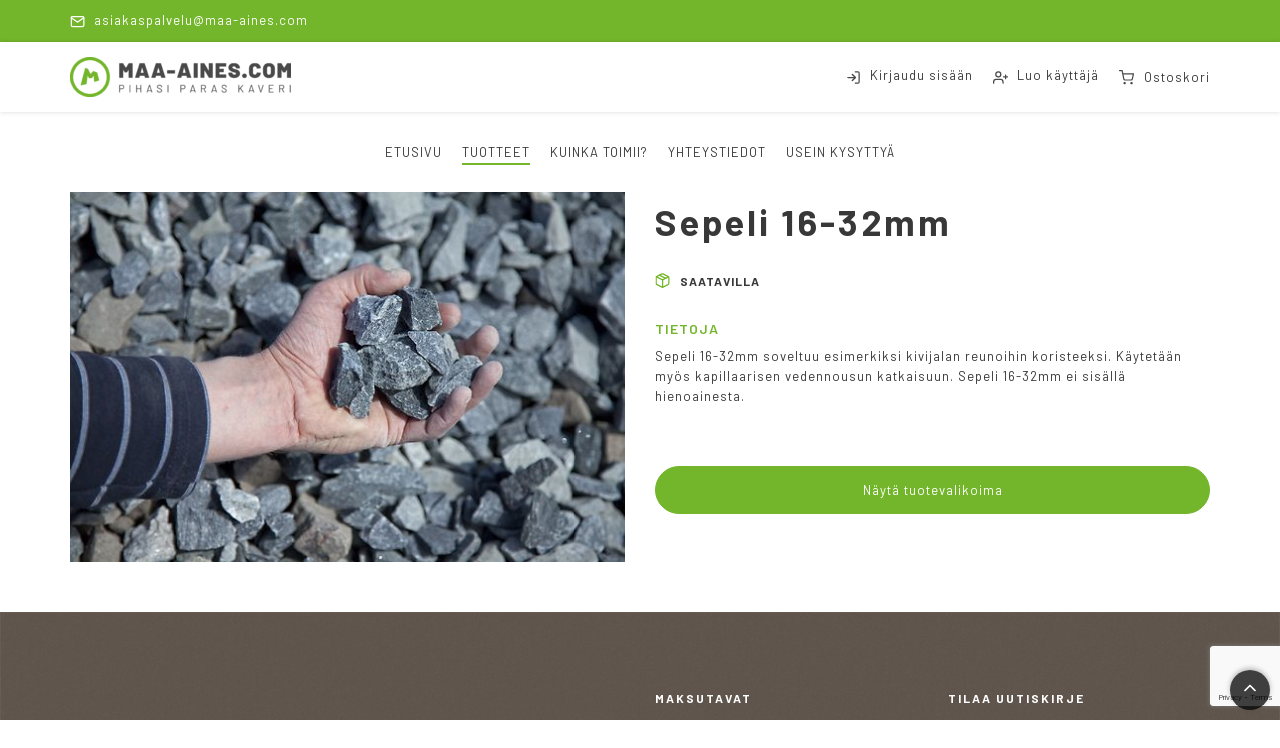

--- FILE ---
content_type: text/html; charset=utf-8
request_url: https://www.maa-aines.com/tuotteet/sepelit/sepeli-16-32mm-p-1417.html
body_size: 11186
content:
<!DOCTYPE html>
<html lang="fi">
<head>
<script>
	window.StoreDefaults = window.StoreDefaults || {};
	window.StoreDefaults = {
		user_role: 1,
		current_country: 'FIN',
		currency_fraction_digits_override: null,
		current_theme: 5,
		current_language: 'FI',
		current_iso_html_language: 'fi',
		current_currency: 'EUR',
		current_locale: 'fi-FI',
		current_locale_fallback: 'fi-FI',
		current_currency_multiplier: 1,
		language_is_selected: false,
		currency_is_selected: false,
		country_is_selected: false
	}
</script>
<base href="https://www.maa-aines.com/"/>
<meta http-equiv="Content-Type" content="text/html; charset=utf-8">
<meta http-equiv="X-UA-Compatible" content="IE=Edge">
<meta name="format-detection" content="telephone=no">
<meta name="format-detection" content="date=no">
<meta name="format-detection" content="address=no">
<meta name="format-detection" content="email=no">
<meta name="viewport" content="width=device-width, height=device-height, initial-scale=1.0, maximum-scale=2.0, target-densityDpi=device-dpi">

<title>Sepeli 16-32mm - Sepelit - Maa-aines.com</title>

  <link rel="canonical" href="https://www.maa-aines.com/tuotteet/sepelit/sepeli-16-32mm-p-1417.html">
<meta name="description" content="Sepeliä verkkokaupasta! Toimitukset läheltä Sinua!
Nopeat toimitukset, jopa 2 arkipäivässä! www.maa-aines.com">

<meta property="og:site_name" content="Maa-aines.com">
<meta property="og:type" content="website">
<meta property="og:title" content="Sepeli 16-32mm - Sepelit - Maa-aines.com">
<meta property="og:description" content="Sepeliä verkkokaupasta! Toimitukset läheltä Sinua!
Nopeat toimitukset, jopa 2 arkipäivässä! www.maa-aines.com">
<meta property="og:image" content="https://www.maa-aines.com/static/media/images/90/560x560/90b28f05c8f5ff1f7376ba74d327eff6.jpg">
<meta property="og:url" content="https://www.maa-aines.com/tuotteet/sepelit/sepeli-16-32mm-p-1417.html">

<meta name="twitter:card" content="summary">
<meta name="twitter:title" content="Sepeli 16-32mm - Sepelit - Maa-aines.com">
<meta name="twitter:description" content="Sepeliä verkkokaupasta! Toimitukset läheltä Sinua!
Nopeat toimitukset, jopa 2 arkipäivässä! www.maa-aines.com">
<meta name="twitter:image" content="https://www.maa-aines.com/static/media/images/90/560x560/90b28f05c8f5ff1f7376ba74d327eff6.jpg"><link rel="apple-touch-icon" sizes="72x72" href="https://www.maa-aines.com/static/media/theme/live-2016/img/apple-touch-icon.png">
<link rel="icon" type="image/png" sizes="32x32" href="https://www.maa-aines.com/static/media/theme/live-2016/img/favicon-32x32.png">
<link rel="icon" type="image/png" sizes="16x16" href="https://www.maa-aines.com/static/media/theme/live-2016/img/favicon-16x16.png">
<link rel="mask-icon" href="https://www.maa-aines.com/static/media/theme/live-2016/img/safari-pinned-tab.svg" color="#4C8930">
<meta name="msapplication-TileColor" content="#ffffff">
<meta name="theme-color" content="#ffffff">

<link href="/static/media/theme/live-2016/css/main.css?t=1637763506" rel="stylesheet">
<script src="//cdnjs.cloudflare.com/ajax/libs/jquery/2.2.4/jquery.min.js" integrity="sha256-BbhdlvQf/xTY9gja0Dq3HiwQF8LaCRTXxZKRutelT44=" crossorigin="anonymous" defer></script>
<script src="//cdnjs.cloudflare.com/ajax/libs/jqueryui/1.12.1/jquery-ui.min.js" integrity="sha256-KM512VNnjElC30ehFwehXjx1YCHPiQkOPmqnrWtpccM=" crossorigin="anonymous" defer></script>
<script src="//cdnjs.cloudflare.com/ajax/libs/jqueryui-touch-punch/0.2.3/jquery.ui.touch-punch.min.js" integrity="sha256-AAhU14J4Gv8bFupUUcHaPQfvrdNauRHMt+S4UVcaJb0=" crossorigin="anonymous" defer></script>
<script src="//cdnjs.cloudflare.com/ajax/libs/html5shiv/3.7.3/html5shiv.min.js" integrity="sha256-3Jy/GbSLrg0o9y5Z5n1uw0qxZECH7C6OQpVBgNFYa0g=" crossorigin="anonymous" defer></script>
<script src="//cdnjs.cloudflare.com/ajax/libs/modernizr/2.8.3/modernizr.min.js" integrity="sha256-0rguYS0qgS6L4qVzANq4kjxPLtvnp5nn2nB5G1lWRv4=" crossorigin="anonymous" defer></script>
<script src="//cdnjs.cloudflare.com/ajax/libs/twitter-bootstrap/3.3.7/js/bootstrap.min.js" integrity="sha256-U5ZEeKfGNOja007MMD3YBI0A3OSZOQbeG6z2f2Y0hu8=" crossorigin="anonymous" defer></script>
<script src="https://cdnjs.cloudflare.com/ajax/libs/Swiper/4.0.6/js/swiper.min.js" integrity="sha384-fmZlhm+3Uc7G0ukPDd51r3Kv+sTr6Qze4l9ntb8fVJUf2OK/mbSw6+BzQip7LeD+" crossorigin="anonymous"></script>
<script src="//cdnjs.cloudflare.com/ajax/libs/lazysizes/3.0.0/lazysizes.min.js" integrity="sha256-3aNzF0qAl+dcYi1jq/8xNvw6wR5tzgo4AOAacEleQVk=" crossorigin="anonymous" defer></script>
<script src="//cdnjs.cloudflare.com/ajax/libs/jQuery.mmenu/6.1.6/jquery.mmenu.all.js" integrity="sha256-E23iwvtR1fZIfF/OVee2C2umYiVy161JyZfu3ziUgnA=" crossorigin="anonymous" defer></script>
<script src="//cdnjs.cloudflare.com/ajax/libs/jquery.imagesloaded/4.1.3/imagesloaded.pkgd.min.js" integrity="sha256-97PclCl81H1LIZVHfv8azWgapzhRWQBhtYsy/AWkoAc=" crossorigin="anonymous" defer></script>
<script src="//cdnjs.cloudflare.com/ajax/libs/select2/4.0.3/js/select2.min.js" integrity="sha256-+mWd/G69S4qtgPowSELIeVAv7+FuL871WXaolgXnrwQ=" crossorigin="anonymous" defer></script>
<script src="//cdnjs.cloudflare.com/ajax/libs/jquery.matchHeight/0.7.2/jquery.matchHeight-min.js" integrity="sha256-+oeQRyZyY2StGafEsvKyDuEGNzJWAbWqiO2L/ctxF6c=" crossorigin="anonymous" defer></script>
<script src="//cdnjs.cloudflare.com/ajax/libs/fancybox/3.1.20/jquery.fancybox.min.js" integrity="sha256-wzoq0P7w2qLzRcJsF319y6G9Oilk3nU5CZ8tnY9TjFI=" crossorigin="anonymous" defer></script>	
<script src="//cdnjs.cloudflare.com/ajax/libs/js-cookie/2.1.4/js.cookie.min.js" integrity="sha256-NjbogQqosWgor0UBdCURR5dzcvAgHnfUZMcZ8RCwkk8=" crossorigin="anonymous" defer></script>
<script src="//cdnjs.cloudflare.com/ajax/libs/feather-icons/4.2.0/feather.min.js" integrity="sha256-LgmoK71z7gmS6kZnpBtElyJmzGaBE0ufybKJloQNkaA=" crossorigin="anonymous" defer></script>

<link rel="preload" href="//cdnjs.cloudflare.com/ajax/libs/fancybox/3.1.20/jquery.fancybox.min.css" integrity="sha256-7TyXnr2YU040zfSP+rEcz29ggW4j56/ujTPwjMzyqFY=" crossorigin="anonymous" as="style" onload="this.rel='stylesheet'">
<noscript><link rel="stylesheet" href="//cdnjs.cloudflare.com/ajax/libs/fancybox/3.1.20/jquery.fancybox.min.css" integrity="sha256-7TyXnr2YU040zfSP+rEcz29ggW4j56/ujTPwjMzyqFY=" crossorigin="anonymous" /></noscript>

<link rel="stylesheet" href="//cdnjs.cloudflare.com/ajax/libs/jQuery.mmenu/6.1.6/jquery.mmenu.all.css" integrity="sha256-tqXFwgCZKP2PoACzl7riLQhNQkofzIuJQxLbgMIa1ZQ=" crossorigin="anonymous"/>

<!--<link href="//fonts.googleapis.com/css?family=Barlow:400,600,700" rel="stylesheet">-->

	<script>
	/*! loadCSS. [c]2017 Filament Group, Inc. MIT License */
	!function(a){"use strict";var b=function(b,c,d){function e(a){return h.body?a():void setTimeout(function(){e(a)})}function f(){i.addEventListener&&i.removeEventListener("load",f),i.media=d||"all"}var g,h=a.document,i=h.createElement("link");if(c)g=c;else{var j=(h.body||h.getElementsByTagName("head")[0]).childNodes;g=j[j.length-1]}var k=h.styleSheets;i.rel="stylesheet",i.href=b,i.media="only x",e(function(){g.parentNode.insertBefore(i,c?g:g.nextSibling)});var l=function(a){for(var b=i.href,c=k.length;c--;)if(k[c].href===b)return a();setTimeout(function(){l(a)})};return i.addEventListener&&i.addEventListener("load",f),i.onloadcssdefined=l,l(f),i};"undefined"!=typeof exports?exports.loadCSS=b:a.loadCSS=b}("undefined"!=typeof global?global:this);

	/*! loadCSS rel=preload polyfill. [c]2017 Filament Group, Inc. MIT License */
	!function(a){if(a.loadCSS){var b=loadCSS.relpreload={};if(b.support=function(){try{return a.document.createElement("link").relList.supports("preload")}catch(b){return!1}},b.poly=function(){for(var b=a.document.getElementsByTagName("link"),c=0;c<b.length;c++){var d=b[c];"preload"===d.rel&&"style"===d.getAttribute("as")&&(a.loadCSS(d.href,d,d.getAttribute("media")),d.rel=null)}},!b.support()){b.poly();var c=a.setInterval(b.poly,300);a.addEventListener&&a.addEventListener("load",function(){b.poly(),a.clearInterval(c)}),a.attachEvent&&a.attachEvent("onload",function(){a.clearInterval(c)})}}}(this);
	</script>

	<script>
	WebFontConfig = {
		google: {
			families: ['Barlow:400,600,700']
		}
	};

	(function(d) {
		var wf = d.createElement('script'), s = d.scripts[0];
		wf.src = '//ajax.googleapis.com/ajax/libs/webfont/1.6.26/webfont.js';
		wf.async = true;
		s.parentNode.insertBefore(wf, s);
	})(document);
	</script>

<script>

			var CURRENT_AJAX_URL = 'ajax/category/3283/';
		var CURRENT_PRODUCT_LIST_CONTEXT = 'category';
		var CURRENT_PRODUCT_LIST_CONTEXT_IDS = [3283];
			var MINIMUM_DISTANCE_METERS = '40000';
	var CURRENT_URL = 'https://www.maa-aines.com/tuotteet/sepelit/sepeli-16-32mm-p-1417.html';
	var CURRENT_BASE_URI = 'https://www.maa-aines.com/';

	var Store = {
		translations: { 
			all :                      'Kaikki',
product_available_amount : 'Tuotetta saatavilla vain',
amount:                    'kpl',
next:                      'Seuraava',
prev:                      'Edellinen',
one_size :                 'Yksi koko',
no_size :                  'Ei kokovaihtoehtoja',
add_to_cart_fails :        'Tuotteen lisääminen ostoskoriin ei onnistu. Valitse väri / koko.',
was_added_to_cart:         'lisättiin ostoskoriin.',
was_added_to_watchlist:    'lisättiin muistilistalle.',
error:                     'Uups, error happened',
unavailable:               'Ei saatavilla',
missing_include:           'This is marked as ajax link to open the side panel. You are missing include property',
close:                     'Sulje',
cart:                      'Ostoskori',
watchlist:                 'Muistilista',
addingProduct:             'Tuotetta lisätään...',
productAdded:              'Tuote lisätty ostoskoriin',
product_add_error:         'Tuotteen lisääminen ei onnistunut',
products_added_to_cart:    'Tuotteet lisätty ostoskoriin',
product_added_to_watchlist:'Tuote lisätty muistilistalle',
add_to_watchlist:          'Lisää muistilistalle',
missing_class:             'This is a toggler, you need to include toggle target as well.',
place_order:               'Vahvista tilaus',
products_amount_plural:    'tuotetta',
products_amount_single:    'tuote',
currency:                  '€',
register_and_update:       'Rekisteröidy ja päivitä',
save_and_update:           'Tallenna ja laske rahti',
vat_on:                    'Näytetään alv',
vat_off:                   'Piilotetaan alv',
checkPostalCode:           'Tarkista postinumero',
confirmDeleteWatchlist:    'Haluatko varmasti poistaa listan',
noPickupPoints:            'Noutopisteitä ei löytynyt',
searchShow:                'Näytä haku',
searchHide:                'Piilota haku',
addUserFailed:             'company_text_add_user_failed',
error_general:             'Tapahtui virhe',
close:                     'Sulje',
total:                     'Yhteensä',
newsletter:                'Uutiskirje',
newsletter_subscribe_thanks: 'Kiitos tilauksestasi!',
newsletter_subscribe_fail: 'Uutiskirjeen tilaus epäonnistui.',
no_products_within_distance: 'Ei osumia alle 40 km säteellä',
no_products_error_user_error: 'Ei osumia annetulle osoitteelle - tarkista osoite. Huomioithan, että katuosoite tulee olla muodossa ”Mallitie 1 a 1” tai ”Mallitie 1”',
no_products_error: 'Ei osumia annetulle osoitteelle - tarkista osoite. Huomioithan, että katuosoite tulee olla muodossa ”Mallitie 1 a 1” tai ”Mallitie 1”',
no_products: 'Ei tuotteita haulla',
postal_code_saved:        'Postinumero tallennettu!',
cart_must_emptied: 'Ostoskorissa on jo tuotteita eri osoitteesta. Tyhjentäkää nykyinen kori ennen uutta hakua',
reset_cart: 'Tyhjennä kori',

paymentPlan:              'Maksusuunnitelma',
item:                     'Erä',
capital:                  'Pääoma',
interest:                 'Korko',
monthly:                  'KK-maksu',
dueDate:                  'Eräpäivä',
interestLabel:            'Luottokorko',
interestLabelFull:        'Todellinen vuosikorko',
monthlyPaymentLabel:      'Kuukausimaksu',
finalPriceInterestLabel:  'Todellinen kokonaishinta',
receiverLabel:            'Luotonsaaja',
granterLabel:             'Luontonmyöntäjä: Lindorff Invest Oy',
lindorfUpsideLabel:       'Verkko-ostokset: verkko-ostokset',
storeLabel:                'Kauppa',
storeValue:               'Maa-aines.com',

notice: 'Huom!',
password_error:           'Virheellinen salasana',
password_mismatch:        'Salasanat eivät täsmää',
password_too_short:       'Salasana on liian lyhyt',
password_is_same:         'Uusi salasana ei voi olla vanha salasana',
before_order_text:        'Tallenna ja laske rahti ensin',		},
		pluginSettings: { 
			datepicker : {
	dateFormat : 'dd.mm.yy',
	lang       : 'fi',
	prev       : 'Seuraava',
	next       : 'Edellinen',
	months     : [
		'Tammi', 
		'Helmi', 
		'Maalis', 
		'Huhti', 
		'Touko', 
		'Kesä', 
		'Heinä', 
		'Elo', 
		'Syys', 
		'Loka',
		'Marras', 
		'Joulu'
	],
	days       : [
		'Su',
		'Ma',
		'Ti',
		'Ke',
		'To',
		'Pe',
		'La'
	]
},
			modal: {
	delay: 1000}		},
		themeSettings: {
			percolatorDefaultSortingMode: (typeof('nameAsc') !== 'undefined') ? 'nameAsc' : 'rankAsc',
			companyRoleID: 7,
			useKCO: false,
			kcoPaymentID: 919183849894		}
	}

</script>

<script src="/static/media/theme/live-2016/js/main.js?t=1690368766" defer></script>
	<script defer src="https://maps.googleapis.com/maps/api/js?key=AIzaSyAnTqfF8IFm4jdRXmxYNRquIpkUZ6-5VyI&callback=initProductCard"></script>
				<script >
				loadRecaptcha3 = function() {
					(function (window) {
						'use strict';
						var recaptcha3 = {
							correctSubmitHandler: null,
							submitListener: function (event) {
								if (recaptcha3.correctSubmitHandler === null) {
									event.preventDefault();
									event.stopImmediatePropagation();
									grecaptcha.ready(function() {
										// do request for recaptcha token
										// response is promise with passed token
										grecaptcha.execute('6LeOIEUjAAAAAFMYJpgbb_F6YI25f0nZK6p7ERZ0', {action:'submit'}).then(function(token) {
											// add token value to form
											var captcha = event.target.querySelector('.g-recaptcha-response');
											if (typeof(captcha) != 'undefined' && captcha != null) {
												captcha.value = token;
												//Token set to form, remove event listener and submit form again to resume normal form submit
												$(event.target).off('submit', recaptcha3.submitListener);
												//Trigger submit event for the event.target
												$(event.target).trigger('submit');
											}
										});
									});
								}
							},
							getToken: function (form, event) {
								grecaptcha.ready(function() {
									// do request for recaptcha token
									// response is promise with passed token
									grecaptcha.execute('6LeOIEUjAAAAAFMYJpgbb_F6YI25f0nZK6p7ERZ0', {action:'submit'}).then(function(token) {
										// add token value to form
										var captcha = form.querySelector('.g-recaptcha-response');
										if (typeof(captcha) != 'undefined' && captcha != null) {
											captcha.value = token;
											//Token set to form, remove event listener and submit form again to resume normal form submit
											$(form).off('submit', recaptcha3.submitListener);
											//Use event.submitter.click() since event.target.trigger('submit') reloaded the page
											recaptcha3.correctSubmitHandler(form, event);
										}
									});
								});
							},
							onChangeListener: function(event) {
									var validatorObj = $(event.target.form).data('validator');
									var submitHandler = null;
									if (typeof validatorObj !== 'undefined' && typeof validatorObj.settings !== 'undefined' ) {
										submitHandler = validatorObj.settings.submitHandler;
									}

									if (typeof submitHandler === 'function' && recaptcha3.correctSubmitHandler === null) {
										recaptcha3.correctSubmitHandler = validatorObj.settings.submitHandler;
										validatorObj.settings.submitHandler = recaptcha3.getToken;
									}
							}
						};

						// Javascript does not have built in observer so use jquery for now
						document.addEventListener('DOMContentLoaded', function() {
							// [name] is the name of the event "click", "mouseover", ..
							// same as you'd pass it to bind()
							// [fn] is the handler function
							$.fn.bindFirst = function(name, fn) {
								// bind as you normally would
								// don't want to miss out on any jQuery magic
								this.on(name, fn);

								// Thanks to a comment by @Martin, adding support for
								// namespaced events too.
								this.each(function() {
									var handlers = $._data(this, 'events')[name.split('.')[0]];
									// take out the handler we just inserted from the end
									var handler = handlers.pop();
									// move it at the beginning
									handlers.splice(0, 0, handler);
								});
							};

							$('form').each(function() {
								var form = $(this);
								if (form.find('.g-recaptcha-response').length > 0) {
									//Recaptcha found inside form, add event listener
									form.bindFirst('submit', recaptcha3.submitListener);
									form.bindFirst('change', recaptcha3.onChangeListener);
									form.data('listeners-set', true);
									recaptcha3.correctSubmitHandler = null;
								}
							});

							$(document).on('focusin', 'form', function() {
								if ($(this).find('.g-recaptcha-response').length > 0 && (typeof $(this).data('listeners-set') == 'undefined' || $(this).data('listeners-set') === false)) {
									$(this).bindFirst('submit', recaptcha3.submitListener);
									$(this).bindFirst('change', recaptcha3.onChangeListener);
									$(this).data('listeners-set', true);
									recaptcha3.correctSubmitHandler = null;
								}
							});
						});

						grecaptcha.ready(function() {
							// do request for recaptcha token
							// response is promise with passed token
							grecaptcha.execute('6LeOIEUjAAAAAFMYJpgbb_F6YI25f0nZK6p7ERZ0', {action:'homepage'}).then(function(token) {
								// no need to do anything else, this will trigger pageview in recaptcha side
							});
						});
						window.recaptcha3 = recaptcha3;
					})(window);
				};
				</script>
				<script src="https://www.google.com/recaptcha/api.js?render=6LeOIEUjAAAAAFMYJpgbb_F6YI25f0nZK6p7ERZ0" onload="loadRecaptcha3()" defer ></script>
				</head>

<body class=" fixed-navigation show-vat  has-percolator  cat-3283 cat-3280 curcat-3283 curpro-1417 not-logged">

	<div id="fb-root"></div>
	<script>(function(d, s, id) {
	  var js, fjs = d.getElementsByTagName(s)[0];
	  if (d.getElementById(id)) return;
	  js = d.createElement(s); js.id = id;
	  js.src = "//connect.facebook.net/fi_FI/sdk.js#xfbml=1&version=v2.10&appId=1816468535288188";
	  fjs.parentNode.insertBefore(js, fjs);
	}(document, 'script', 'facebook-jssdk'));</script>
<script>window.twttr = (function(d, s, id) {
  var js, fjs = d.getElementsByTagName(s)[0],
    t = window.twttr || {};
  if (d.getElementById(id)) return t;
  js = d.createElement(s);
  js.id = id;
  js.src = "//platform.twitter.com/widgets.js";
  fjs.parentNode.insertBefore(js, fjs);

  t._e = [];
  t.ready = function(f) {
    t._e.push(f);
  };

  return t;
}(document, "script", "twitter-wjs"));</script>

<div id="backtotop">
	<a class="va-table align-center" href="javascript:void(0);">
		<div class="tac">
			<span class="feather-icon va-middle"><i data-feather="chevron-up" width="20" height="20"></i></span>
		</div>
	</a>
</div>

<div id="product-amount-notice" data-notice-position="top">
	<p>Valittu määrä ylitti varastosaldon<span class="product-stock"></span></p>
</div>

<div class="overlay" id="overlay">
	<div class="overlay-outer">
		<div class="overlay-inner">
		   <div class="ajax-loader">
				<div class="loader"></div>
			</div>
		</div>
	</div>
</div>

<div id="modal" class="modal fade" role="dialog" data-backdrop="true">
	<div class="modal-dialog">
		<div class="modal-content">
			<div class="modal-header pos-relative">
				<h4 class="modal-title tac p-left-2 p-right-2">&nbsp;</h4>

			</div>
			<div class="modal-body tac"></div>
			<div class="modal-footer tac">
				<a href="https://www.maa-aines.com/cart" class="button button-brand button-border-radius ttu primary m-right-1 to-cart" style="display: none;">Siirry maksamaan&nbsp;&nbsp;<i class="fa fa-caret-right"></i></a>
				<button type="button" class="button button-shadow button-border-radius ttu" data-dismiss="modal">Sulje</button>
			</div>
		</div>
	</div>
</div>

<div class="hidden" style="display: none;">
	<nav id="sidepanel">

	<div>

		<ul>
			<li class="sidepanel-logo pos-relative tac">
				<a href="https://www.maa-aines.com/" class="iblock align-center p-2">
					<img class="img-responsive lazyload align-center" src="static/media/theme/live-2016/img/empty-pixel.png" data-src="static/media/images/3b/9999x30/3b135e56bafe0a9f3376f42cb4e0af55.png" alt="Maa-aines.com"/>
				</a>
				<a href="#0" class="va-table sidepanel-close color-default sidepanel-toggler" data-toggle-action="close" data-toggle-target="menu">
					<span class="feather-icon va-middle"><i data-feather="x-circle" width="20" height="20"></i></span>
				</a>
			</li>

			<li>
				<span class="text-uppercase">Tuotteet</span>
				<ul id="sidepanel-products" class="subpanel">
						<li>
		<a href="/tuotteet/sepelit/">Sepelit</a>
			</li>

		<li>
		<a href="/tuotteet/hiekat-ja-sorat/">Hiekat ja sorat</a>
			</li>

		<li>
		<a href="/tuotteet/luonnonkivet/">Luonnonkivet</a>
			</li>

		<li>
		<a href="/tuotteet/kuorikatteet/">Kuorikatteet</a>
			</li>

		<li>
		<a href="/tuotteet/suursakkituotteet/">Suursäkkituotteet</a>
			</li>

		<li>
		<a href="/tuotteet/irtotavara/">Irtotavaratuotteet</a>
			</li>

					</ul>
			</li>

							<li>
					<span class="va-table">
						<span class="p-right-1">
							<span class="feather-icon color-brand"><i data-feather="log-in" width="20" height="20"></i></span>
						</span>
						<span class="text-uppercase">Kirjaudu sisään</span>
					</span>	
					<div id="sidepanel-login" class="subpanel">
						<h3 class="m-top-0 m-bottom-2 large-text fw700 text-uppercase tac">Kirjaudu sisään</h3>

<form action="https://www.maa-aines.com/login/ajax" method="post">

	<div class="p-4 p-top-0 p-bottom-0">

		<div class="login-failed tac">
			<p class="color-fail">Virheellinen sähköpostiosoite tai salasana.</p>
		</div>

		<div class="ajax-loader hidden">
			<div class="loader"></div>
		</div>

		<div class="form-group m-bottom-1">

			<label class="m-bottom-05 color-brand text-uppercase" for="sidepanel-login-email">Sähköpostiosoite</label>
			<input id="sidepanel-login-email" class="form-control" name="login" type="email"/>

		</div>

		<div class="form-group m-bottom-1">

			<label class="m-bottom-05 color-brand text-uppercase" for="sidepanel-login-password">Salasana</label>
			<input id="sidepanel-login-password" class="form-control" name="password" type="password"/>

		</div>

	</div>

	<div class="m-top-2 p-left-4 p-right-4 p-bottom-1">

		<button class="login-ajax-submit button fw button-brand large-padding button-border-radius small-text letter-spacing-1">Kirjaudu sisään</button>

		<ul class="remove-list-styles va-table align-center m-top-6 small-text">

			<li class="p-right-1">
				<a href="https://www.maa-aines.com/profile" class="p-1 color-brand nowrap">Luo käyttäjä</a>
			</li>

			<li class="p-right-1 color-white">|</li>

			<li>
				<a href="https://www.maa-aines.com/login/reset_password" class="p-1 color-brand nowrap">Unohtuiko salasana?</a>
			</li>

		</ul>

	</div>

</form>					</div>
				</li>

						<li>
				<a href="https://www.maa-aines.com/" class="text-uppercase">
					Etusivu				</a>
			</li>

			<li>
	<a href="kuinka-toimii">Kuinka toimii?</a>
</li><li>
	<a href="yhteystiedot">Yhteystiedot</a>
</li><li>
	<a href="usein-kysyttya">Usein kysyttyä</a>
</li>			<li>
				<a href="https://www.maa-aines.com/cart">
					<span class="va-table">
						<span class="p-right-1">
							<span class="feather-icon color-brand"><i data-feather="shopping-cart" width="20" height="20"></i></span>
						</span>
						<span>
							<span class="text-uppercase">Ostoskori</span>
							<span> (<span class="cart-size"></span>)</span>
						</span>
					</span>	
				</a>
			</li>
					</ul>

		<div>

			<div class="va-table align-center text-uppercase">
				<div>
					<a href="#">Suomeksi</a>
				</div>
				<div class="tac p-left-1 p-right-1">
					|
				</div>
				<div>
					<a href="#">På svenska</a>
				</div>
			</div>

		</div>

			</div>

</nav></div>

		<div id="top-login" class="login ua-submenu overlay-submenu animated fadeInDownBig">
			<div class="overlay-submenu-holder">
				<div class="overlay-submenu-content">
					<div class="login-modal align-center bg-white">
						<div class="pos-relative">
							<span class="overlay-close p-1 color-default feather-icon">
								<i data-feather="x-circle" width="22" height="22"></i>
							</span>
						</div>
						<h3 class="m-top-0 m-bottom-2 fw600 text-uppercase tac">Kirjaudu sisään</h3>
						<form action="https://www.maa-aines.com/login/ajax" method="post">

	<div class="p-4 p-top-0 p-bottom-0">

		<div class="login-failed tac">
			<p class="color-fail">Virheellinen sähköpostiosoite tai salasana.</p>
		</div>

		<div class="ajax-loader hidden">
			<div class="loader"></div>
		</div>

		<div class="form-group m-bottom-1">

			<label class="m-bottom-05 color-brand text-uppercase" for="login-modal-email">Sähköpostiosoite</label>
			<input id="login-modal-email" class="form-control" name="login" type="email"/>

		</div>

		<div class="form-group m-bottom-1">

			<label class="m-bottom-05 color-brand text-uppercase" for="login-modal-password">Salasana</label>
			<input id="login-modal-password" class="form-control" name="password" type="password"/>

		</div>

	</div>

	<div class="login-modal-footer m-top-2 p-left-4 p-right-4 p-bottom-1">

		<button class="login-ajax-submit button fw button-brand large-padding button-border-radius small-text letter-spacing-1">Kirjaudu sisään</button>

		<ul class="remove-list-styles va-table align-center m-top-6 small-text hidden-xs hidden-sm">

			<li class="p-right-1">
				<a href="https://www.maa-aines.com/profile" class="color-white nowrap">Luo käyttäjä</a>
			</li>

			<li class="p-right-1 color-white">|</li>

			<li>
				<a href="https://www.maa-aines.com/login/reset_password" class="color-white nowrap">Unohtuiko salasana?</a>
			</li>

		</ul>

	</div>

</form>					</div>
				</div>
			</div>
		</div>
		<div class="hidden" id="map">

	</div>
<div class="wrap-all"><header class="hidden-print">

	<div class="top-bar bg-brand hidden-xs">

		<div class="container">

			<div class="va-table fw">

				<div class="p-right-1">
					<a href="mailto:asiakaspalvelu@maa-aines.com" class="color-white">
						<span class="feather-icon va-middle p-right-05 pos-relative top-2"><i data-feather="mail" width="15" height="15"></i></span>
						<span>asiakaspalvelu@maa-aines.com</span>
					</a>
				</div>

							</div>

		</div>

	</div>

	<div class="visible-xs tac m-top-2 m-bottom-2">

		<a href="https://www.maa-aines.com/" class="tac">
			<img class="lazyload" src="static/media/theme/live-2016/img/empty-pixel.png" data-src="static/media/images/3b/9999x40/3b135e56bafe0a9f3376f42cb4e0af55.png" alt="Maa-aines.com"/>
		</a>

	</div>

	<nav class="navigation-mobile bg-white visible-xs">

		<ul class="remove-list-styles linklist-menu-mobile va-flex flex-center">

							<li class="tac">
					<a href="profile" class="block mini-text color-gray sidepanel-toggler" data-toggle-action="open" data-toggle-target="sidepanel-login">
						<span class="block height20 m-bottom-05">
							<i data-feather="log-in" width="20" height="20"></i>
						</span>
						<span class="block">Kirjaudu sisään</span>
					</a>
				</li>
						<li class="tac">
				<a href="cart" class="block mini-text color-gray sidepanel-toggler" data-toggle-action="open" data-toggle-target="sidepanel-search">
					<span class="block height20 m-bottom-05">
						<i data-feather="shopping-cart" width="20" height="20"></i>
					</span>
					<span class="block">Ostoskori</span>
				</a>
			</li>

			<li class="tac">
				<div id="show-mmenu-closed">
					<a href="0" class="button nohover block fw noborder nopadding mini-text color-gray sidepanel-toggler" data-toggle-action="open" data-toggle-target="menu">
						<span class="block height20 m-bottom-05">
							<i data-feather="menu" width="20" height="20"></i>
						</span>
						<span class="block">Valikko</span>
					</a>
				</div>
				<div id="show-mmenu-opened" class="hidden">
					<a href="#" class="button nohover block fw noborder nopadding mini-text color-gray sidepanel-toggler" data-toggle-action="close" data-toggle-target="menu">
						<span class="block height20 m-bottom-05">
							<i data-feather="menu" width="20" height="20"></i>
						</span>
						<span class="block">Sulje valikko</span>
					</a>
				</div>
			</li>

		</ul>

	</nav>

	<nav class="navigation-user-action bg-white box-shadow-general hidden-xs pos-relative">

		<div class="container">

			<div class="va-table fw">

				<div>

					<a href="https://www.maa-aines.com/">
						<img class="img-responsive lazyload" src="static/media/theme/live-2016/img/empty-pixel.png" data-src="static/media/images/3b/9999x40/3b135e56bafe0a9f3376f42cb4e0af55.png" alt="Maa-aines.com"/>
					</a>

				</div>

				<div class="tar">

					<ul class="linklist-desktop-user-action remove-list-styles va-table align-right">

													<li class="p-left-2">
								<a href="login" class="block color-default js-login-link" data-target="#top-login">
									<span class="feather-icon va-middle p-right-05 color-gray pos-relative top-2"><i data-feather="log-in" width="15" height="15"></i></span>
									<span>Kirjaudu sisään</span>
								</a>
							</li>

							<li class="p-left-2">
								<a href="profile" class="block color-default">
									<span class="feather-icon va-middle p-right-05 color-gray pos-relative top-2"><i data-feather="user-plus" width="15" height="15"></i></span>
									<span>Luo käyttäjä</span>
								</a>
							</li>

												<li class="p-left-2 pos-relative">
							<a href="#top-cart-content" class="block top-cart color-default ua-toggler" data-target-submenu="top-cart-content">
								<div class="va-table">
									<span class="feather-icon va-middle p-right-1 color-gray pos-relative top-2 cart-icon"><i data-feather="shopping-cart" width="15" height="15"></i></span>
									<span>Ostoskori</span>
									<span class="show-active color-gray cart-empty-hide">
										<span class="feather-icon pos-relative top-2"><i data-feather="chevron-up" width="15" height="15"></i></span>
									</span>
									<span class="show-inactive color-gray cart-empty-hide">
										<span class="feather-icon pos-relative top-2"><i data-feather="chevron-down" width="15" height="15"></i></span>
									</span>
								</div>
							</a>
							<div id="top-cart-content" class="top-cart-content ua-collapse-submenu collapse bg-white"></div>
						</li>

						<li class="p-left-2 hidden-xs hidden-md hidden-lg pos-relative">
							<button class="button nostyle noborder nopadding block color-default letter-spacing-1 collapse-toggler" data-toggle="collapse" data-target="#ua-search">
								<span class="va-table">
									<span class="feather-icon va-middle p-right-1 color-gray pos-relative top-2"><i data-feather="search" width="15" height="15"></i></span>
									<span>Haku</span>
									<span class="show-active color-gray">
										<span class="feather-icon pos-relative top-2"><i data-feather="chevron-up" width="15" height="15"></i></span>
									</span>
									<span class="show-inactive color-gray">
										<span class="feather-icon pos-relative top-2"><i data-feather="chevron-down" width="15" height="15"></i></span>
									</span>
								</span>
							</button>
						</li>

					</ul>

				</div>

			</div>

		</div>

		<div id="ua-search" class="ua-collapse-submenu collapse bg-box-dark close-resize click-close p-right-2">
			<div class="top-search bg-box-dark p-left-2 p-right-2 align-right">
	<form class="top-search-form" action="https://www.maa-aines.com/search" method="get">
		<div class="va-table fw">
			<div class="pos-relative">
				<span class="feather-icon va-middle color-darkgray"><i data-feather="search" width="15" height="15"></i></span>
			</div>
			<div>
				<input class="bg-box-dark noborder p-left-3 p-right-1 color-gray" type="text" name="q" placeholder="Kirjoita hakusanasi..." required/>
			</div>
			<div>
				<button class="button nostyle nopadding nomargin color-darkgray">
					<span class="feather-icon va-middle"><i data-feather="arrow-right" width="15" height="15"></i></span>
				</button>
			</div>
		</div>
	</form>
</div>		</div>

	</nav>

	<nav class="navigation-top m-top-3 m-bottom-3 hidden-xs">

		<div class="container pos-relative">

			<ul class="linklist-navigation-top remove-list-styles va-table align-center text-uppercase fw500">

				<li>
					<a href="https://www.maa-aines.com/" class="">Etusivu</a>
				</li>
				<li>
		<a href="#categories-3280" data-category-id="3280" class="toggle js-toggle current">Tuotteet</a>
</li><li>
	<a href="kuinka-toimii">Kuinka toimii?</a>
</li><li>
	<a href="yhteystiedot">Yhteystiedot</a>
</li><li>
	<a href="usein-kysyttya">Usein kysyttyä</a>
</li>			</ul>

		</div>

	</nav>

	<nav class="container-fluid" id="categories-3280" style="display: none;" >
		<div class="mega-dropdown-wrapper hidden-xs">
			<div class="mega-dropdown">
	<ul class="mega-dropdown-categories remove-list-styles">
		<li class="cat cat-3283 level-2 first">

		<a data-category-id="3283" class="inactive ttu mega-dropdown-category-link fw600  nowrap current" href=" /tuotteet/sepelit/" >
			<span>Sepelit</span>

		</a>

			</li>

	<li class="cat cat-3284 level-2">

		<a data-category-id="3284" class="inactive ttu mega-dropdown-category-link fw600  nowrap" href=" /tuotteet/hiekat-ja-sorat/" >
			<span>Hiekat ja sorat</span>

		</a>

			</li>

	<li class="cat cat-3285 level-2">

		<a data-category-id="3285" class="inactive ttu mega-dropdown-category-link fw600  nowrap" href=" /tuotteet/luonnonkivet/" >
			<span>Luonnonkivet</span>

		</a>

			</li>

	<li class="cat cat-3287 level-2">

		<a data-category-id="3287" class="inactive ttu mega-dropdown-category-link fw600  nowrap" href=" /tuotteet/kuorikatteet/" >
			<span>Kuorikatteet</span>

		</a>

			</li>

	<li class="cat cat-3288 level-2">

		<a data-category-id="3288" class="inactive ttu mega-dropdown-category-link fw600  nowrap" href=" /tuotteet/suursakkituotteet/" >
			<span>Suursäkkituotteet</span>

		</a>

			</li>

	<li class="cat cat-3289 level-2 last">

		<a data-category-id="3289" class="inactive ttu mega-dropdown-category-link fw600  nowrap" href=" /tuotteet/irtotavara/" >
			<span>Irtotavaratuotteet</span>

		</a>

			</li>

</ul></div>		</div>
			</nav>

</header><div class="container main-container">

			<div class="page-content">	<div class="row">

		<div class="col-xs-12 main-column-right">

			<div class="column-right-content">

				<div class="row product-card  is-buyable">

	<div class="visible-xs row">

		<div class="col-xs-12 tac m-bottom-4">

						<h1 class="m-top-0 m-bottom-1">Sepeli 16-32mm</h1>

					</div>

	</div>

	<div class="col-sm-6 col-xs-12 left">

		<div class="product-images">

							<div class="product-slideshow pos-relative">

					<span id="zoom"></span>					<div id="slideshow" class="swiper-container">

						<div class="swiper-wrapper">

																<a href="static/media/images/90/1000x1000/90b28f05c8f5ff1f7376ba74d327eff6.jpg" class="fancybox swiper-slide swiper-slide-active tac" data-fancybox="product-img">
										<img class="img-responsive align-center" src="static/media/images/90/560x560/90b28f05c8f5ff1f7376ba74d327eff6.jpg" alt="Sepeli 16-32mm"/>
									</a>

														</div> <!-- swiper-wrapper -->

					</div> <!-- slideshow -->

				</div> <!-- product-slideshow -->

					</div> <!-- product-images -->

			</div> <!-- left -->

	<div class="col-sm-6 col-xs-12 right">

		<form id="product-form" action="https://www.maa-aines.com/tuotteet/sepelit/sepeli-16-32mm-p-1417.html" method="post">

			<div class="hidden-xs">

								<h1 class="m-top-1 m-bottom-0 fw700 letter-spacing-3">Sepeli 16-32mm</h1>
									<div class="va-table m-top-3 m-bottom-3">

														<div class="p-right-1">
									<span class="feather-icon color-brand pos-relative top-2"><i data-feather="package" width="15" height="15"></i></span>
								</div>

								<div>
									<span class="small-text fw700 text-uppercase">Saatavilla</span>
								</div>
												</div>

							</div>

							<div class="m-bottom-3">
					<h5 class="m-top-0 m-bottom-1 color-brand text-uppercase fw600">Tietoja</h5>
					<p>Sepeli 16-32mm soveltuu esimerkiksi kivijalan reunoihin koristeeksi. K&auml;ytet&auml;&auml;n my&ouml;s kapillaarisen vedennousun katkaisuun. Sepeli 16-32mm&nbsp;ei sis&auml;ll&auml; hienoainesta.</p>				</div>
							<div class="product-card-cta">
						<a class="button fw button-border-radius large-padding button-brand letter-spacing-1 tac m-top-3" href="https://www.maa-aines.com/">
		Näytä tuotevalikoima	</a>
				</div>
					</form>

	</div> <!-- right -->

</div> <!-- product-card-row -->

			</div>

		</div>

	</div>

	</div> 
	</div> 

		<footer class="m-top-5 hidden-print">

		<div class="container">

			<div class="row">

				<div class="col-xs-12 col-sm-6 col-sm-offset-6 col-md-3">

					<h6 class="color-white m-top-0 m-bottom-3 fw700 text-uppercase letter-spacing-2 xs-m-top-4">Maksutavat</h6>

							<ul class="footer-payment remove-list-styles">
			<li class="iblock">
			<img class="lazyload" src="static/media/theme/live-2016/img/empty-pixel.png" data-src="static/media/images/0e/50x32/0e021d6fed9eb5edd8100866f0617872.png" alt="Paypal"/>
		</li>
			<li class="iblock">
			<img class="lazyload" src="static/media/theme/live-2016/img/empty-pixel.png" data-src="static/media/images/66/50x32/6616981ee8cbd8b36b407a6d0a2ace20.png" alt="Visa"/>
		</li>
			<li class="iblock">
			<img class="lazyload" src="static/media/theme/live-2016/img/empty-pixel.png" data-src="static/media/images/4d/50x32/4d31a038a1c27af851bf5e40d8b10724.png" alt="Visa Electron"/>
		</li>
			<li class="iblock">
			<img class="lazyload" src="static/media/theme/live-2016/img/empty-pixel.png" data-src="static/media/images/71/50x32/71d00116589d88955b43f23c34be4da7.png" alt="Osuuspankki"/>
		</li>
			<li class="iblock">
			<img class="lazyload" src="static/media/theme/live-2016/img/empty-pixel.png" data-src="static/media/images/81/50x32/81949e1d6780cb6f90f2f51e7ce416ce.png" alt="Nordea"/>
		</li>
			<li class="iblock">
			<img class="lazyload" src="static/media/theme/live-2016/img/empty-pixel.png" data-src="static/media/images/16/50x32/165fe3cbbbbf4eb10d1d33571c1b5eca.png" alt="Danske Bank"/>
		</li>
			<li class="iblock">
			<img class="lazyload" src="static/media/theme/live-2016/img/empty-pixel.png" data-src="static/media/images/3d/50x32/3d3e90c88b2a4ee5d2d501a7bf82370f.png" alt="S-Pankki"/>
		</li>
			<li class="iblock">
			<img class="lazyload" src="static/media/theme/live-2016/img/empty-pixel.png" data-src="static/media/images/da/50x32/da66b6054da0c53b513d475bb40e3714.png" alt="Aktia"/>
		</li>
			</ul>
					</div>

				<div class="col-xs-12 col-sm-6 col-md-3">

					<h6 class="color-white m-top-0 m-bottom-3 fw700 text-uppercase letter-spacing-2 xs-m-top-4">Tilaa uutiskirje</h6>

					<form class="join-mailer" action="https://uutiskirje.maa-aines.com/account/?ajax" method="POST">

						<input type="hidden" name="join" value="68726">

						<div class="footer-newsletter va-table inline-input-submit">
							<div>
								<input type="email" name="email" class="p-left-1 p-right-1 noborder bg-white" placeholder="Sähköpostiosoite"/>
							</div>
							<div>
								<button class="button bg-brand color-white noborder submit-button newsletter-submit">
									<span class="feather-icon va-middle"><i data-feather="arrow-right" width="20" height="20"></i></span>
								</button>
							</div>
						</div>

						<input type="hidden" class="g-recaptcha-response" name="g-recaptcha-response">					</form>

				</div>

			</div>

			<div class="hidden-xs va-table fw m-top-7">

				<div class="p-right-1 hidden-xs">
					<p class="nomargin color-white text-uppercase">© 2017. MAA-AINES.COM</p>
				</div>

				<div>

					<a href="https://www.facebook.com/maaainescom/" class="color-white va-table align-right text-uppercase" target="_blank">
						<span class="p-right-1">
							<img class="img-responsive lazyload" src="static/media/theme/live-2016/img/empty-pixel.png" data-src="static/media/theme/live-2016/img/icon-facebook.png" alt="Facebook"/>
						</span>
						<span>
							Facebook						</span>
					</a>

				</div>

			</div>

			<div class="visible-xs m-top-4">

				<a href="https://www.facebook.com/maaainescom/" class="color-white va-table align-left text-uppercase" target="_blank">
					<span class="p-right-1">
						<img class="img-responsive lazyload" src="static/media/theme/live-2016/img/empty-pixel.png" data-src="static/media/theme/live-2016/img/icon-facebook.png" alt="Facebook"/>
					</span>
					<span>
						Facebook					</span>
				</a>

			</div>

		</div>

	</footer>

</div> 


<script id="google_analytics_block" type="text/javascript">
var gaJsHost = (("https:" == document.location.protocol) ? "https://ssl." : "http://www.");
document.write(unescape("%3Cscript src='" + gaJsHost + "google-analytics.com/ga.js' type='text/javascript'%3E%3C/script%3E"));


try {
	var pageTracker = _gat._getTracker("UA-22872653-1");
	pageTracker._trackPageview();
} catch(err) {}
</script>
</body>
</html>

--- FILE ---
content_type: text/html; charset=utf-8
request_url: https://www.google.com/recaptcha/api2/anchor?ar=1&k=6LeOIEUjAAAAAFMYJpgbb_F6YI25f0nZK6p7ERZ0&co=aHR0cHM6Ly93d3cubWFhLWFpbmVzLmNvbTo0NDM.&hl=en&v=PoyoqOPhxBO7pBk68S4YbpHZ&size=invisible&anchor-ms=20000&execute-ms=30000&cb=6u4ypecoqep0
body_size: 48659
content:
<!DOCTYPE HTML><html dir="ltr" lang="en"><head><meta http-equiv="Content-Type" content="text/html; charset=UTF-8">
<meta http-equiv="X-UA-Compatible" content="IE=edge">
<title>reCAPTCHA</title>
<style type="text/css">
/* cyrillic-ext */
@font-face {
  font-family: 'Roboto';
  font-style: normal;
  font-weight: 400;
  font-stretch: 100%;
  src: url(//fonts.gstatic.com/s/roboto/v48/KFO7CnqEu92Fr1ME7kSn66aGLdTylUAMa3GUBHMdazTgWw.woff2) format('woff2');
  unicode-range: U+0460-052F, U+1C80-1C8A, U+20B4, U+2DE0-2DFF, U+A640-A69F, U+FE2E-FE2F;
}
/* cyrillic */
@font-face {
  font-family: 'Roboto';
  font-style: normal;
  font-weight: 400;
  font-stretch: 100%;
  src: url(//fonts.gstatic.com/s/roboto/v48/KFO7CnqEu92Fr1ME7kSn66aGLdTylUAMa3iUBHMdazTgWw.woff2) format('woff2');
  unicode-range: U+0301, U+0400-045F, U+0490-0491, U+04B0-04B1, U+2116;
}
/* greek-ext */
@font-face {
  font-family: 'Roboto';
  font-style: normal;
  font-weight: 400;
  font-stretch: 100%;
  src: url(//fonts.gstatic.com/s/roboto/v48/KFO7CnqEu92Fr1ME7kSn66aGLdTylUAMa3CUBHMdazTgWw.woff2) format('woff2');
  unicode-range: U+1F00-1FFF;
}
/* greek */
@font-face {
  font-family: 'Roboto';
  font-style: normal;
  font-weight: 400;
  font-stretch: 100%;
  src: url(//fonts.gstatic.com/s/roboto/v48/KFO7CnqEu92Fr1ME7kSn66aGLdTylUAMa3-UBHMdazTgWw.woff2) format('woff2');
  unicode-range: U+0370-0377, U+037A-037F, U+0384-038A, U+038C, U+038E-03A1, U+03A3-03FF;
}
/* math */
@font-face {
  font-family: 'Roboto';
  font-style: normal;
  font-weight: 400;
  font-stretch: 100%;
  src: url(//fonts.gstatic.com/s/roboto/v48/KFO7CnqEu92Fr1ME7kSn66aGLdTylUAMawCUBHMdazTgWw.woff2) format('woff2');
  unicode-range: U+0302-0303, U+0305, U+0307-0308, U+0310, U+0312, U+0315, U+031A, U+0326-0327, U+032C, U+032F-0330, U+0332-0333, U+0338, U+033A, U+0346, U+034D, U+0391-03A1, U+03A3-03A9, U+03B1-03C9, U+03D1, U+03D5-03D6, U+03F0-03F1, U+03F4-03F5, U+2016-2017, U+2034-2038, U+203C, U+2040, U+2043, U+2047, U+2050, U+2057, U+205F, U+2070-2071, U+2074-208E, U+2090-209C, U+20D0-20DC, U+20E1, U+20E5-20EF, U+2100-2112, U+2114-2115, U+2117-2121, U+2123-214F, U+2190, U+2192, U+2194-21AE, U+21B0-21E5, U+21F1-21F2, U+21F4-2211, U+2213-2214, U+2216-22FF, U+2308-230B, U+2310, U+2319, U+231C-2321, U+2336-237A, U+237C, U+2395, U+239B-23B7, U+23D0, U+23DC-23E1, U+2474-2475, U+25AF, U+25B3, U+25B7, U+25BD, U+25C1, U+25CA, U+25CC, U+25FB, U+266D-266F, U+27C0-27FF, U+2900-2AFF, U+2B0E-2B11, U+2B30-2B4C, U+2BFE, U+3030, U+FF5B, U+FF5D, U+1D400-1D7FF, U+1EE00-1EEFF;
}
/* symbols */
@font-face {
  font-family: 'Roboto';
  font-style: normal;
  font-weight: 400;
  font-stretch: 100%;
  src: url(//fonts.gstatic.com/s/roboto/v48/KFO7CnqEu92Fr1ME7kSn66aGLdTylUAMaxKUBHMdazTgWw.woff2) format('woff2');
  unicode-range: U+0001-000C, U+000E-001F, U+007F-009F, U+20DD-20E0, U+20E2-20E4, U+2150-218F, U+2190, U+2192, U+2194-2199, U+21AF, U+21E6-21F0, U+21F3, U+2218-2219, U+2299, U+22C4-22C6, U+2300-243F, U+2440-244A, U+2460-24FF, U+25A0-27BF, U+2800-28FF, U+2921-2922, U+2981, U+29BF, U+29EB, U+2B00-2BFF, U+4DC0-4DFF, U+FFF9-FFFB, U+10140-1018E, U+10190-1019C, U+101A0, U+101D0-101FD, U+102E0-102FB, U+10E60-10E7E, U+1D2C0-1D2D3, U+1D2E0-1D37F, U+1F000-1F0FF, U+1F100-1F1AD, U+1F1E6-1F1FF, U+1F30D-1F30F, U+1F315, U+1F31C, U+1F31E, U+1F320-1F32C, U+1F336, U+1F378, U+1F37D, U+1F382, U+1F393-1F39F, U+1F3A7-1F3A8, U+1F3AC-1F3AF, U+1F3C2, U+1F3C4-1F3C6, U+1F3CA-1F3CE, U+1F3D4-1F3E0, U+1F3ED, U+1F3F1-1F3F3, U+1F3F5-1F3F7, U+1F408, U+1F415, U+1F41F, U+1F426, U+1F43F, U+1F441-1F442, U+1F444, U+1F446-1F449, U+1F44C-1F44E, U+1F453, U+1F46A, U+1F47D, U+1F4A3, U+1F4B0, U+1F4B3, U+1F4B9, U+1F4BB, U+1F4BF, U+1F4C8-1F4CB, U+1F4D6, U+1F4DA, U+1F4DF, U+1F4E3-1F4E6, U+1F4EA-1F4ED, U+1F4F7, U+1F4F9-1F4FB, U+1F4FD-1F4FE, U+1F503, U+1F507-1F50B, U+1F50D, U+1F512-1F513, U+1F53E-1F54A, U+1F54F-1F5FA, U+1F610, U+1F650-1F67F, U+1F687, U+1F68D, U+1F691, U+1F694, U+1F698, U+1F6AD, U+1F6B2, U+1F6B9-1F6BA, U+1F6BC, U+1F6C6-1F6CF, U+1F6D3-1F6D7, U+1F6E0-1F6EA, U+1F6F0-1F6F3, U+1F6F7-1F6FC, U+1F700-1F7FF, U+1F800-1F80B, U+1F810-1F847, U+1F850-1F859, U+1F860-1F887, U+1F890-1F8AD, U+1F8B0-1F8BB, U+1F8C0-1F8C1, U+1F900-1F90B, U+1F93B, U+1F946, U+1F984, U+1F996, U+1F9E9, U+1FA00-1FA6F, U+1FA70-1FA7C, U+1FA80-1FA89, U+1FA8F-1FAC6, U+1FACE-1FADC, U+1FADF-1FAE9, U+1FAF0-1FAF8, U+1FB00-1FBFF;
}
/* vietnamese */
@font-face {
  font-family: 'Roboto';
  font-style: normal;
  font-weight: 400;
  font-stretch: 100%;
  src: url(//fonts.gstatic.com/s/roboto/v48/KFO7CnqEu92Fr1ME7kSn66aGLdTylUAMa3OUBHMdazTgWw.woff2) format('woff2');
  unicode-range: U+0102-0103, U+0110-0111, U+0128-0129, U+0168-0169, U+01A0-01A1, U+01AF-01B0, U+0300-0301, U+0303-0304, U+0308-0309, U+0323, U+0329, U+1EA0-1EF9, U+20AB;
}
/* latin-ext */
@font-face {
  font-family: 'Roboto';
  font-style: normal;
  font-weight: 400;
  font-stretch: 100%;
  src: url(//fonts.gstatic.com/s/roboto/v48/KFO7CnqEu92Fr1ME7kSn66aGLdTylUAMa3KUBHMdazTgWw.woff2) format('woff2');
  unicode-range: U+0100-02BA, U+02BD-02C5, U+02C7-02CC, U+02CE-02D7, U+02DD-02FF, U+0304, U+0308, U+0329, U+1D00-1DBF, U+1E00-1E9F, U+1EF2-1EFF, U+2020, U+20A0-20AB, U+20AD-20C0, U+2113, U+2C60-2C7F, U+A720-A7FF;
}
/* latin */
@font-face {
  font-family: 'Roboto';
  font-style: normal;
  font-weight: 400;
  font-stretch: 100%;
  src: url(//fonts.gstatic.com/s/roboto/v48/KFO7CnqEu92Fr1ME7kSn66aGLdTylUAMa3yUBHMdazQ.woff2) format('woff2');
  unicode-range: U+0000-00FF, U+0131, U+0152-0153, U+02BB-02BC, U+02C6, U+02DA, U+02DC, U+0304, U+0308, U+0329, U+2000-206F, U+20AC, U+2122, U+2191, U+2193, U+2212, U+2215, U+FEFF, U+FFFD;
}
/* cyrillic-ext */
@font-face {
  font-family: 'Roboto';
  font-style: normal;
  font-weight: 500;
  font-stretch: 100%;
  src: url(//fonts.gstatic.com/s/roboto/v48/KFO7CnqEu92Fr1ME7kSn66aGLdTylUAMa3GUBHMdazTgWw.woff2) format('woff2');
  unicode-range: U+0460-052F, U+1C80-1C8A, U+20B4, U+2DE0-2DFF, U+A640-A69F, U+FE2E-FE2F;
}
/* cyrillic */
@font-face {
  font-family: 'Roboto';
  font-style: normal;
  font-weight: 500;
  font-stretch: 100%;
  src: url(//fonts.gstatic.com/s/roboto/v48/KFO7CnqEu92Fr1ME7kSn66aGLdTylUAMa3iUBHMdazTgWw.woff2) format('woff2');
  unicode-range: U+0301, U+0400-045F, U+0490-0491, U+04B0-04B1, U+2116;
}
/* greek-ext */
@font-face {
  font-family: 'Roboto';
  font-style: normal;
  font-weight: 500;
  font-stretch: 100%;
  src: url(//fonts.gstatic.com/s/roboto/v48/KFO7CnqEu92Fr1ME7kSn66aGLdTylUAMa3CUBHMdazTgWw.woff2) format('woff2');
  unicode-range: U+1F00-1FFF;
}
/* greek */
@font-face {
  font-family: 'Roboto';
  font-style: normal;
  font-weight: 500;
  font-stretch: 100%;
  src: url(//fonts.gstatic.com/s/roboto/v48/KFO7CnqEu92Fr1ME7kSn66aGLdTylUAMa3-UBHMdazTgWw.woff2) format('woff2');
  unicode-range: U+0370-0377, U+037A-037F, U+0384-038A, U+038C, U+038E-03A1, U+03A3-03FF;
}
/* math */
@font-face {
  font-family: 'Roboto';
  font-style: normal;
  font-weight: 500;
  font-stretch: 100%;
  src: url(//fonts.gstatic.com/s/roboto/v48/KFO7CnqEu92Fr1ME7kSn66aGLdTylUAMawCUBHMdazTgWw.woff2) format('woff2');
  unicode-range: U+0302-0303, U+0305, U+0307-0308, U+0310, U+0312, U+0315, U+031A, U+0326-0327, U+032C, U+032F-0330, U+0332-0333, U+0338, U+033A, U+0346, U+034D, U+0391-03A1, U+03A3-03A9, U+03B1-03C9, U+03D1, U+03D5-03D6, U+03F0-03F1, U+03F4-03F5, U+2016-2017, U+2034-2038, U+203C, U+2040, U+2043, U+2047, U+2050, U+2057, U+205F, U+2070-2071, U+2074-208E, U+2090-209C, U+20D0-20DC, U+20E1, U+20E5-20EF, U+2100-2112, U+2114-2115, U+2117-2121, U+2123-214F, U+2190, U+2192, U+2194-21AE, U+21B0-21E5, U+21F1-21F2, U+21F4-2211, U+2213-2214, U+2216-22FF, U+2308-230B, U+2310, U+2319, U+231C-2321, U+2336-237A, U+237C, U+2395, U+239B-23B7, U+23D0, U+23DC-23E1, U+2474-2475, U+25AF, U+25B3, U+25B7, U+25BD, U+25C1, U+25CA, U+25CC, U+25FB, U+266D-266F, U+27C0-27FF, U+2900-2AFF, U+2B0E-2B11, U+2B30-2B4C, U+2BFE, U+3030, U+FF5B, U+FF5D, U+1D400-1D7FF, U+1EE00-1EEFF;
}
/* symbols */
@font-face {
  font-family: 'Roboto';
  font-style: normal;
  font-weight: 500;
  font-stretch: 100%;
  src: url(//fonts.gstatic.com/s/roboto/v48/KFO7CnqEu92Fr1ME7kSn66aGLdTylUAMaxKUBHMdazTgWw.woff2) format('woff2');
  unicode-range: U+0001-000C, U+000E-001F, U+007F-009F, U+20DD-20E0, U+20E2-20E4, U+2150-218F, U+2190, U+2192, U+2194-2199, U+21AF, U+21E6-21F0, U+21F3, U+2218-2219, U+2299, U+22C4-22C6, U+2300-243F, U+2440-244A, U+2460-24FF, U+25A0-27BF, U+2800-28FF, U+2921-2922, U+2981, U+29BF, U+29EB, U+2B00-2BFF, U+4DC0-4DFF, U+FFF9-FFFB, U+10140-1018E, U+10190-1019C, U+101A0, U+101D0-101FD, U+102E0-102FB, U+10E60-10E7E, U+1D2C0-1D2D3, U+1D2E0-1D37F, U+1F000-1F0FF, U+1F100-1F1AD, U+1F1E6-1F1FF, U+1F30D-1F30F, U+1F315, U+1F31C, U+1F31E, U+1F320-1F32C, U+1F336, U+1F378, U+1F37D, U+1F382, U+1F393-1F39F, U+1F3A7-1F3A8, U+1F3AC-1F3AF, U+1F3C2, U+1F3C4-1F3C6, U+1F3CA-1F3CE, U+1F3D4-1F3E0, U+1F3ED, U+1F3F1-1F3F3, U+1F3F5-1F3F7, U+1F408, U+1F415, U+1F41F, U+1F426, U+1F43F, U+1F441-1F442, U+1F444, U+1F446-1F449, U+1F44C-1F44E, U+1F453, U+1F46A, U+1F47D, U+1F4A3, U+1F4B0, U+1F4B3, U+1F4B9, U+1F4BB, U+1F4BF, U+1F4C8-1F4CB, U+1F4D6, U+1F4DA, U+1F4DF, U+1F4E3-1F4E6, U+1F4EA-1F4ED, U+1F4F7, U+1F4F9-1F4FB, U+1F4FD-1F4FE, U+1F503, U+1F507-1F50B, U+1F50D, U+1F512-1F513, U+1F53E-1F54A, U+1F54F-1F5FA, U+1F610, U+1F650-1F67F, U+1F687, U+1F68D, U+1F691, U+1F694, U+1F698, U+1F6AD, U+1F6B2, U+1F6B9-1F6BA, U+1F6BC, U+1F6C6-1F6CF, U+1F6D3-1F6D7, U+1F6E0-1F6EA, U+1F6F0-1F6F3, U+1F6F7-1F6FC, U+1F700-1F7FF, U+1F800-1F80B, U+1F810-1F847, U+1F850-1F859, U+1F860-1F887, U+1F890-1F8AD, U+1F8B0-1F8BB, U+1F8C0-1F8C1, U+1F900-1F90B, U+1F93B, U+1F946, U+1F984, U+1F996, U+1F9E9, U+1FA00-1FA6F, U+1FA70-1FA7C, U+1FA80-1FA89, U+1FA8F-1FAC6, U+1FACE-1FADC, U+1FADF-1FAE9, U+1FAF0-1FAF8, U+1FB00-1FBFF;
}
/* vietnamese */
@font-face {
  font-family: 'Roboto';
  font-style: normal;
  font-weight: 500;
  font-stretch: 100%;
  src: url(//fonts.gstatic.com/s/roboto/v48/KFO7CnqEu92Fr1ME7kSn66aGLdTylUAMa3OUBHMdazTgWw.woff2) format('woff2');
  unicode-range: U+0102-0103, U+0110-0111, U+0128-0129, U+0168-0169, U+01A0-01A1, U+01AF-01B0, U+0300-0301, U+0303-0304, U+0308-0309, U+0323, U+0329, U+1EA0-1EF9, U+20AB;
}
/* latin-ext */
@font-face {
  font-family: 'Roboto';
  font-style: normal;
  font-weight: 500;
  font-stretch: 100%;
  src: url(//fonts.gstatic.com/s/roboto/v48/KFO7CnqEu92Fr1ME7kSn66aGLdTylUAMa3KUBHMdazTgWw.woff2) format('woff2');
  unicode-range: U+0100-02BA, U+02BD-02C5, U+02C7-02CC, U+02CE-02D7, U+02DD-02FF, U+0304, U+0308, U+0329, U+1D00-1DBF, U+1E00-1E9F, U+1EF2-1EFF, U+2020, U+20A0-20AB, U+20AD-20C0, U+2113, U+2C60-2C7F, U+A720-A7FF;
}
/* latin */
@font-face {
  font-family: 'Roboto';
  font-style: normal;
  font-weight: 500;
  font-stretch: 100%;
  src: url(//fonts.gstatic.com/s/roboto/v48/KFO7CnqEu92Fr1ME7kSn66aGLdTylUAMa3yUBHMdazQ.woff2) format('woff2');
  unicode-range: U+0000-00FF, U+0131, U+0152-0153, U+02BB-02BC, U+02C6, U+02DA, U+02DC, U+0304, U+0308, U+0329, U+2000-206F, U+20AC, U+2122, U+2191, U+2193, U+2212, U+2215, U+FEFF, U+FFFD;
}
/* cyrillic-ext */
@font-face {
  font-family: 'Roboto';
  font-style: normal;
  font-weight: 900;
  font-stretch: 100%;
  src: url(//fonts.gstatic.com/s/roboto/v48/KFO7CnqEu92Fr1ME7kSn66aGLdTylUAMa3GUBHMdazTgWw.woff2) format('woff2');
  unicode-range: U+0460-052F, U+1C80-1C8A, U+20B4, U+2DE0-2DFF, U+A640-A69F, U+FE2E-FE2F;
}
/* cyrillic */
@font-face {
  font-family: 'Roboto';
  font-style: normal;
  font-weight: 900;
  font-stretch: 100%;
  src: url(//fonts.gstatic.com/s/roboto/v48/KFO7CnqEu92Fr1ME7kSn66aGLdTylUAMa3iUBHMdazTgWw.woff2) format('woff2');
  unicode-range: U+0301, U+0400-045F, U+0490-0491, U+04B0-04B1, U+2116;
}
/* greek-ext */
@font-face {
  font-family: 'Roboto';
  font-style: normal;
  font-weight: 900;
  font-stretch: 100%;
  src: url(//fonts.gstatic.com/s/roboto/v48/KFO7CnqEu92Fr1ME7kSn66aGLdTylUAMa3CUBHMdazTgWw.woff2) format('woff2');
  unicode-range: U+1F00-1FFF;
}
/* greek */
@font-face {
  font-family: 'Roboto';
  font-style: normal;
  font-weight: 900;
  font-stretch: 100%;
  src: url(//fonts.gstatic.com/s/roboto/v48/KFO7CnqEu92Fr1ME7kSn66aGLdTylUAMa3-UBHMdazTgWw.woff2) format('woff2');
  unicode-range: U+0370-0377, U+037A-037F, U+0384-038A, U+038C, U+038E-03A1, U+03A3-03FF;
}
/* math */
@font-face {
  font-family: 'Roboto';
  font-style: normal;
  font-weight: 900;
  font-stretch: 100%;
  src: url(//fonts.gstatic.com/s/roboto/v48/KFO7CnqEu92Fr1ME7kSn66aGLdTylUAMawCUBHMdazTgWw.woff2) format('woff2');
  unicode-range: U+0302-0303, U+0305, U+0307-0308, U+0310, U+0312, U+0315, U+031A, U+0326-0327, U+032C, U+032F-0330, U+0332-0333, U+0338, U+033A, U+0346, U+034D, U+0391-03A1, U+03A3-03A9, U+03B1-03C9, U+03D1, U+03D5-03D6, U+03F0-03F1, U+03F4-03F5, U+2016-2017, U+2034-2038, U+203C, U+2040, U+2043, U+2047, U+2050, U+2057, U+205F, U+2070-2071, U+2074-208E, U+2090-209C, U+20D0-20DC, U+20E1, U+20E5-20EF, U+2100-2112, U+2114-2115, U+2117-2121, U+2123-214F, U+2190, U+2192, U+2194-21AE, U+21B0-21E5, U+21F1-21F2, U+21F4-2211, U+2213-2214, U+2216-22FF, U+2308-230B, U+2310, U+2319, U+231C-2321, U+2336-237A, U+237C, U+2395, U+239B-23B7, U+23D0, U+23DC-23E1, U+2474-2475, U+25AF, U+25B3, U+25B7, U+25BD, U+25C1, U+25CA, U+25CC, U+25FB, U+266D-266F, U+27C0-27FF, U+2900-2AFF, U+2B0E-2B11, U+2B30-2B4C, U+2BFE, U+3030, U+FF5B, U+FF5D, U+1D400-1D7FF, U+1EE00-1EEFF;
}
/* symbols */
@font-face {
  font-family: 'Roboto';
  font-style: normal;
  font-weight: 900;
  font-stretch: 100%;
  src: url(//fonts.gstatic.com/s/roboto/v48/KFO7CnqEu92Fr1ME7kSn66aGLdTylUAMaxKUBHMdazTgWw.woff2) format('woff2');
  unicode-range: U+0001-000C, U+000E-001F, U+007F-009F, U+20DD-20E0, U+20E2-20E4, U+2150-218F, U+2190, U+2192, U+2194-2199, U+21AF, U+21E6-21F0, U+21F3, U+2218-2219, U+2299, U+22C4-22C6, U+2300-243F, U+2440-244A, U+2460-24FF, U+25A0-27BF, U+2800-28FF, U+2921-2922, U+2981, U+29BF, U+29EB, U+2B00-2BFF, U+4DC0-4DFF, U+FFF9-FFFB, U+10140-1018E, U+10190-1019C, U+101A0, U+101D0-101FD, U+102E0-102FB, U+10E60-10E7E, U+1D2C0-1D2D3, U+1D2E0-1D37F, U+1F000-1F0FF, U+1F100-1F1AD, U+1F1E6-1F1FF, U+1F30D-1F30F, U+1F315, U+1F31C, U+1F31E, U+1F320-1F32C, U+1F336, U+1F378, U+1F37D, U+1F382, U+1F393-1F39F, U+1F3A7-1F3A8, U+1F3AC-1F3AF, U+1F3C2, U+1F3C4-1F3C6, U+1F3CA-1F3CE, U+1F3D4-1F3E0, U+1F3ED, U+1F3F1-1F3F3, U+1F3F5-1F3F7, U+1F408, U+1F415, U+1F41F, U+1F426, U+1F43F, U+1F441-1F442, U+1F444, U+1F446-1F449, U+1F44C-1F44E, U+1F453, U+1F46A, U+1F47D, U+1F4A3, U+1F4B0, U+1F4B3, U+1F4B9, U+1F4BB, U+1F4BF, U+1F4C8-1F4CB, U+1F4D6, U+1F4DA, U+1F4DF, U+1F4E3-1F4E6, U+1F4EA-1F4ED, U+1F4F7, U+1F4F9-1F4FB, U+1F4FD-1F4FE, U+1F503, U+1F507-1F50B, U+1F50D, U+1F512-1F513, U+1F53E-1F54A, U+1F54F-1F5FA, U+1F610, U+1F650-1F67F, U+1F687, U+1F68D, U+1F691, U+1F694, U+1F698, U+1F6AD, U+1F6B2, U+1F6B9-1F6BA, U+1F6BC, U+1F6C6-1F6CF, U+1F6D3-1F6D7, U+1F6E0-1F6EA, U+1F6F0-1F6F3, U+1F6F7-1F6FC, U+1F700-1F7FF, U+1F800-1F80B, U+1F810-1F847, U+1F850-1F859, U+1F860-1F887, U+1F890-1F8AD, U+1F8B0-1F8BB, U+1F8C0-1F8C1, U+1F900-1F90B, U+1F93B, U+1F946, U+1F984, U+1F996, U+1F9E9, U+1FA00-1FA6F, U+1FA70-1FA7C, U+1FA80-1FA89, U+1FA8F-1FAC6, U+1FACE-1FADC, U+1FADF-1FAE9, U+1FAF0-1FAF8, U+1FB00-1FBFF;
}
/* vietnamese */
@font-face {
  font-family: 'Roboto';
  font-style: normal;
  font-weight: 900;
  font-stretch: 100%;
  src: url(//fonts.gstatic.com/s/roboto/v48/KFO7CnqEu92Fr1ME7kSn66aGLdTylUAMa3OUBHMdazTgWw.woff2) format('woff2');
  unicode-range: U+0102-0103, U+0110-0111, U+0128-0129, U+0168-0169, U+01A0-01A1, U+01AF-01B0, U+0300-0301, U+0303-0304, U+0308-0309, U+0323, U+0329, U+1EA0-1EF9, U+20AB;
}
/* latin-ext */
@font-face {
  font-family: 'Roboto';
  font-style: normal;
  font-weight: 900;
  font-stretch: 100%;
  src: url(//fonts.gstatic.com/s/roboto/v48/KFO7CnqEu92Fr1ME7kSn66aGLdTylUAMa3KUBHMdazTgWw.woff2) format('woff2');
  unicode-range: U+0100-02BA, U+02BD-02C5, U+02C7-02CC, U+02CE-02D7, U+02DD-02FF, U+0304, U+0308, U+0329, U+1D00-1DBF, U+1E00-1E9F, U+1EF2-1EFF, U+2020, U+20A0-20AB, U+20AD-20C0, U+2113, U+2C60-2C7F, U+A720-A7FF;
}
/* latin */
@font-face {
  font-family: 'Roboto';
  font-style: normal;
  font-weight: 900;
  font-stretch: 100%;
  src: url(//fonts.gstatic.com/s/roboto/v48/KFO7CnqEu92Fr1ME7kSn66aGLdTylUAMa3yUBHMdazQ.woff2) format('woff2');
  unicode-range: U+0000-00FF, U+0131, U+0152-0153, U+02BB-02BC, U+02C6, U+02DA, U+02DC, U+0304, U+0308, U+0329, U+2000-206F, U+20AC, U+2122, U+2191, U+2193, U+2212, U+2215, U+FEFF, U+FFFD;
}

</style>
<link rel="stylesheet" type="text/css" href="https://www.gstatic.com/recaptcha/releases/PoyoqOPhxBO7pBk68S4YbpHZ/styles__ltr.css">
<script nonce="PcH4YRa2QZS4rDd2g-MwGw" type="text/javascript">window['__recaptcha_api'] = 'https://www.google.com/recaptcha/api2/';</script>
<script type="text/javascript" src="https://www.gstatic.com/recaptcha/releases/PoyoqOPhxBO7pBk68S4YbpHZ/recaptcha__en.js" nonce="PcH4YRa2QZS4rDd2g-MwGw">
      
    </script></head>
<body><div id="rc-anchor-alert" class="rc-anchor-alert"></div>
<input type="hidden" id="recaptcha-token" value="[base64]">
<script type="text/javascript" nonce="PcH4YRa2QZS4rDd2g-MwGw">
      recaptcha.anchor.Main.init("[\x22ainput\x22,[\x22bgdata\x22,\x22\x22,\[base64]/[base64]/[base64]/KE4oMTI0LHYsdi5HKSxMWihsLHYpKTpOKDEyNCx2LGwpLFYpLHYpLFQpKSxGKDE3MSx2KX0scjc9ZnVuY3Rpb24obCl7cmV0dXJuIGx9LEM9ZnVuY3Rpb24obCxWLHYpe04odixsLFYpLFZbYWtdPTI3OTZ9LG49ZnVuY3Rpb24obCxWKXtWLlg9KChWLlg/[base64]/[base64]/[base64]/[base64]/[base64]/[base64]/[base64]/[base64]/[base64]/[base64]/[base64]\\u003d\x22,\[base64]\\u003d\\u003d\x22,\x22wpoUeMKKM0deNsOMLsKIVMKlwopZwpxyR8ODDnNvwoXCmcOKwqXDojh3W33CmyJDOsKJTkPCj1fDiFTCuMK8QMOGw4/CjcOZTcO/e37CssOWwrRZw4QIaMOEwoXDuDXCksK3cAF0wrQBwr3CmSbDrijCsxsfwrN2KQ/CrcOYwqrDtMKed8OYwqbCthrDhiJ9RRTCvhsOa1pwwrrCn8OEJMKAw6Ycw7nCjXnCtMORP0TCq8OGwr/Ctlgnw6hTwrPCskjDtMORwqInwrIyBjPDjjfCm8Kpw7sgw5TClsKtwr7ChcK6Ihg2wr/DhgJhKUPCv8K9H8OSIsKhwop8WMK0F8KTwr8ECEBhEApEwp7DonPCu2QMMcOvdmHDrsKiOkDCpsK4KcOgw6lpHE/CphRseDLDknBkwrdwwofDr2Imw5QUBsKhTl49JcOXw4Q+wphMWhp0GMO/[base64]/CoQPDvCPCvAHDqXwowrRFwqthw4HCgAbDhCfCucOZcWrCgn/DncKoL8K/AhtaJXDDm3kQwrHCoMK0w5fCgMO+wrTDoCnCnGLDvUrDkTfDqsKORMKSwqcSwq5pTGFrwqDCr0tfw6gSBEZsw7RFG8KFIhrCv153wrM0asKCOcKywrQmw5vDv8O4XcO0McOQC3kqw7/DrcKpWVVid8KAwqEQwp/DvyDDoG/[base64]/Dnx/ClsKzVcK3E8OLRsOiwqsyw63DgXZww6A3dMOAw4LDi8OPXBYyw4LCrsO7fMKvc143wr58asOOwp9iHsKjCcOGwqAfw67CumERGsKlJMKqP2/DlMOcZcOGw77CogQRLn9kOFgmOx0sw6rDsydhZsOqw7HDi8OGw7TDlsOIa8OTwoTCtsOHw7bDiCFfX8O4byvDpcOow5Qlw4rDgsOABsKbaT/[base64]/wqHDosKfwqzDlA3DhTfDgcOwwq0fwrzCtMOeel9nQ8Kqw7vDjF3DuRjCtifCscKJBzloIWkYanZCw5Mhw6Vdwp/Dn8K/wo9Cw7TDrW/CuFPDmDATK8KRMC5ICsKzTcKFwrvDjsKuRVdww5LDj8Kuwr9bw4LDqsK8UU7DhMKncy/DjkkmwqktZsKbf1Row7s4wrEmwrHDqWDDmlQtwr/Dg8KPwo14HMOLwoDDu8KLwoTDoH/Ch2NPFz/CvsOheiUKwrpXwrdxw6nCoydFJ8KNWHBCf03CocOWwrjDtmcTwqEgMRsAOjQ8w51SPm8aw4h8wqsndRkcwr7DssKOwqnDm8K/wqZ4SMKwwqTCh8Kfah7DtUDCgcOKBsOMccOyw7TDr8K6eVxuZAnDiGckKMK9UsKMZz0sTlFNwq8pwrvDlMKMJwQhNMKUwqvDnMOMI8O6wp/[base64]/CmcKRw4DDvsKvwqIMw7jDrgleS34DZsOEw4EVw5/CtF/DmArDicONwrjDkTjCnMOEwpVMw4zDtn/DihYxw4Z/NcKJSMK3RmfDpMKEwrk6GMKnej8LRsKmwr9Xw5PCunrDo8OOw6IMEnwbwp8md2Rgw7J1V8OYGkHDqsKBUHbCv8K6G8KVPjPChy3CgMOTw4PCp8KiJjFzw6N/[base64]/[base64]/DocKhVlFTw77CksOiK2bCtcO+N8KPD8OWwo5Awqtic8KMw6rCr8OASsOtOwPCvEPCnsOLwpkJwo1+wohuw43CnFnDtDrCk33DtTbDpMO4CMOkwoHDu8K1wrvDtMKbwq3DmEgmdsOtZUDCrRk3w5vCojxqw7tgJAzCuQzCry7CpsOCWMOJC8OKRcKgZQd/[base64]/wrlIwqo/PcOJI8OMacOQwoJkHMKrJ2/[base64]/Dv2lqw6ceUsOiwqzDgG18wrkEYMKnD1zDl8Kzw5kJwoHCknciw4bCo106w67Doj0Xwqkzw7wkCGfCgsO+AsK/w5UJwoPCsMO/wqfCikPCnsKsUsKuwrPDucK2aMOrwqDCkGnDmcKUC1jDuiAfcMO6wpTCicK6KDRZw7pawqUCBWc/bsOkwrfDgcOQwp7CnFbDksObw61oFjzCvcKRRsKpwprCkBgaw73Cj8OWwo12AsOpwpoWa8K/I3rCocOEc1/DsVHClTfDiQ/DisOFw4Avwr3DtndTED5Gw5XDglfClxN7IGMzDcOQVMKzbnfDpsOGPWkNYj/DilrDu8Ozw6ogwr3DssK+wpMnw6Azw7rCvSnDnMKgbXbCrl7Ctmk/wpvDoMKzwr96UMKjw5LCpUAdw6PCnsKqwpoQwpnCiEVlFMOnQj3Di8KlYcOUwqwWw4EbJlXDmcKdCwXCpUFywo4/EMOhwrvDg37Ci8KlwqwJw6bDuTRswocKw7DDownDvXPDpMKzw4fChiHDpsKHwr/Cs8KHwqoVw7XDpiMQUVBqwr5PZ8KMScKVGMO1wrZeQA/CuCDDhjPDjcOWCH/Dt8OgwoXDsyMbwr7CosOrHwjCq3hRWMOUZwPDuWkVEwhKKMOgfGg3X03DikfDtE/[base64]/CoWV6Tm7CmMORw7vCl28Ow7PCg8KGdxpJw4TCtioJwpTDomUgw5DDhMOTVcKAwpduw7l2d8KxFFPDsMOmY8KifwrDlXlLS059J3bDulthW1DDgcOYSXxnw59NwpcAB00cPcO2w7DCjF7CgMOjTi/[base64]/DrcK8wq1GZ8ONPnIiw4Vuw53CrMKZei03Fg81w75zw7kuwq3Cg1TCjcKRwqohO8KGwqzChVPCiRrDmsKIZjTDmBFpJwPDm8KBHA0wOjXDlMO1bT85Z8O8w4BJNMOYw5rCng/Ds2Vaw6dwHxd/w5kSV3vDpGPCuijDhcOuw5fCgRUbDnTCgi89w6vCpcK8YD1SJG/Ctw43JcOrwozCjVzDtwfDkMO2w63DoRvCjh7CqsOCwoDDrMOrTMO8wrxUCmofbmDCiVDCmE1Tw4vDhsOPVR8dFMOzwqPCg27CmAVHwrTDgU1za8KdBVzCviPCisKvJMOpImbDh8OXX8KlE8Kfw4/DtBg/LRLDk0Bqwrh/[base64]/Du8KdwoNUfmQ2wqvDqTXDoxBpw5zCiV/DtRd3w7LDrzvCsGALw73CgT/Cg8OTNsK3csOjwqnCqDfCisOIYsO+T2ppwprDq2nCq8KCwp/DtMKnPsOhwqHDvUNvN8KBw6vDkcOcDsOXw4LDsMKYQMKDw6onw5ogMWs/GcOZXMKTw4Vpwo0Ywp9/Q0VlPX7Dqg/DuMKnwqQHw7ZJwq7Con9TDCvClnoNMMOMU3tGRcKkFcKGwrzDn8ONw5XDhhcEW8OPwoLDgcOQegXChTsIwqbDk8OVAMKuA0smwozDpHxhUhA7wqsNwpsbbcOrEcK/[base64]/[base64]/dkEkw73DnV00wqvCmXEVQyMhEcOVQQ9qw6vCrnjCusKhY8KEw5PCtE93wotfUlwrdQLCq8Olw5BewoDDrsODIAhQYMKYcRrCukbDisKmUGp7EFLCocKrHB17dDwOw7hAw4DDlzvDlcOXBcO/O0zDsMODFwjDtsKeUQprw7/Ch3DDtsO9w4/DmcK9wqQPw5HDlcO5dS/Dk0rDtCZdw5xpwp7Cv2psw7PCmCnCpClGw4jDtjUYKsOww5/CkiXCgRFxwqAHw7jCvsKNw75lHH9+A8K0A8K7BsONwrkcw4HCpsK1w4M0NQJZM8KbGS8ZNSM5wqDCimvChxN4MEMgw6zDnAsCwqbDjH96w4bCgy/DkcKJfMKcOgpIwofDl8KWw6PDvcOBw5zCvcO0worDhMOcwoHDhEzClTEow5UxwqTCil3Cv8KXLUZ0RxMmwqc/[base64]/DkSfDicOawro6wqvDusKYwqBIwoEtDXjDrUzCk0bCucOFNMKpw5kIMgnDi8KZwqVQAijDjsKLw4DDnSrCm8Ojw4vDgsOTKnd7S8KfVw7CqsO0w7MfLcKWw7VKwqgFw4XCtcOeTEXCncK3dwUbaMOow6xKQFJKEUTCqwXDnXETwqV1wrluJgwDTsOYwqxgUw/CrgjDg0Y5w6N/[base64]/KsKpwqrDp8O/woXDscKKLA3Cq2jDq8OuL8Ozw75CVEU/ZCrDqUpzwp/DpmlYXMOpwpLCmcO8ewk5wpQCwq/[base64]/DvDQlw7cgw5xsa8KNPFLCucOKBsKBwpLDsMOPwq4GbEnCpX7DqR4AwpoSw5zCi8O4WVrDm8OLHVPDk8O3QcO7UQnDiVpuw79Bw63CkRh/[base64]/DgUVSLz1UCMOHw6tMMsOyZ3w9KXArV8KjTcOYwrQ6w583woxJX8OfNMOKG8OxVWnCigZrw7FEw7nCnMKTRxRuasKDwqg0N3HDrWvCuAzDszhMAj7CsmMfT8K/[base64]/Cpkhpw5hAXsKUwr3DksO3woxNScOqSgJhwowqV8O8w6bDpSHDjkwNMiNHwpYpwpvDtMK5w4PDh8K4w7nDjcKjQcO2wrDDnHEdGsK8EMK/wqRuw7nDisOwUH7DrsOXGgPCuMOfdcK0Vihbw57CnwbDoVjDgMKlw5fDm8K6Vl5iI8Ogw4JnW1BQwpvDrH8zP8KPw6XCusOzRnvCrz4+dELDgV3DtMKdwqzDrDDDjsKxwrTCtEHCkGHDnHsTHMOPFFtjQmnDhjJqbnMCwobChMO7D39PdCbDsMO/wo8xXycQXgzCr8OfwpvDs8KYw5vCt1XDisOOw5rCjWZVw5vDh8OOwoHDtcKGD0HDqsKGwq5Cw6J5wrTDq8O5w4Nbw6NrFCFlCMOjNCTDqjjCqMO1U8OqH8Kuw5LDvMOIN8Osw7ZOK8KpN1rCrXkXwpYqQsOWYcKrcGxEw40iA8KEIkbDtcKNJzTDkcKqDMOxCX/[base64]/[base64]/DiS4twqHDvWILwqEfwrHDtsOYwofCrsK3w53DmVpgwozCjAB2CH/[base64]/DlCHDgUHCqktBwowXw70Mw48vVgZOGlpWGMOsQMO/wpwMwofCjwxwNBU8w5nDpcOyM8KEXmEaw7vCrsOGw5HDiMKtwpoqw6HCjMOuJsK/w73CmcOhb1AZw4TChGfCnzPCvnzCoBPCtVDCulMEQ01Cwophwr7DvEJuwpnCh8KrwoLDlcO3w6QFwpoUR8OUwpgEdEYzw6ghGMOtwrk/w7cwWyMtw65DJhPCkMOVZC16wr7CpgnDs8K6wpTCgMKfwrHDn8K8NcKdQcKxwpV4MUljDH/DjMK5TcKIWsKHBcOzw6zCh0HDmTzDrF0BdAtYQ8OreBbDsD/[base64]/CikPDuH7Cv8K+SMOTwpZYVcKQw5MnEMOqC8OsHj/DvsOtXA3CkQXCssKXB3jDhRFQw7FZwqnCjMOhEzrDkcK6w59Gw4TCl1PDvhjCj8O8BzAzScK/a8Kxwq3DhsKMXcOwUT1pGQYrwqzCtUnCosOkwrPCrMOkV8KgVVTCmwJywo3CusOewq/Dk8KgBGrCuHIfwqvCg8KJw4xNeATCviIcw6xiw6fDnyZiNcO5QBPDrMK6wodlKABxcsKzw4Egw7nCssO/w6ERwqTDgQ0Vw6RlNsOzUcOPwpZNw7PDq8KhwpnDlkZcOBPDintfFcOGw5LDjWQfKcOOR8KcwqbDnDhEH17DqsK8Dz7CsSEmN8Oxw4jDhcKbMRHDo3jChsKgHMObOErCocOuCsOBwprDnBptwrDCpsOnXcKOeMOBwq/[base64]/DpE/DgBXDlcK4BGTDpy7CvxzDthFDwr12woVkwpDDvgU1wp7CrHV9w73DlC7CrXTDhwHDnMKjwp8tw4zDrcKZSy/[base64]/[base64]/DgAIWA8KHw7EPw63Dgj1wUMKQJ8KLQcKXwoXClcODf0d6SSHDt3cyHsO/LlHCoHEywpjDqMOzSsKVw6DCq2rDp8K/wo9sw7F5W8KXwqfDisOnw7APw7XDm8ObwovDpSXCgmXCu1PCicK4w5bDtyXDlMOswo3Dl8OJBkwuwrdaw5wRMsOuUwPClsO9eiTCsMOMNm/ChD3DisKaLsOfS1ghwq/CshkUw7ULwr4Ew5XCsSzDgsKQSsKgw4cKVT0WDsOuRMK3KFfCqn5Sw6IUeGNiw7LCsMK0b13CrkjDo8KeAmzDucO9dTZBHMKdw5/CjTtEw5PDg8KFw53CsForVMONWBMeQQAGw6ByUFlBBsKmw6pgBlt/enLDncKYw5HCicKQw6V7IhEgwpHCmjfCmBXCmMKLwqI/[base64]/JMO6w71eKnTCjg5hZEU8w7zDmMOswqnDpmjDtWltIMKBGnQjwpjCqXB+wrfDnDzCt3YqwrLCljQPKz7DunxGwo/Dj3jCs8KrwpsxbcKVwohMHCTDpjrCuU9ECMKpw5U2AMOwBhgeEzF5BBnCjHdkF8O2C8OVwqQML1kBwpI/w4jClVJDMMOiWsKGRWzDggFPesOfw7vCvMOCFcORw7Jdw77DtQU6AFM4McO5M1DCm8Opw5YkNsOwwr9tDXkhw5jDpMORwrvDicKqO8KDw7l0dsKowqPDphbCjcKMOcKQw5oxw4nDjzg5QUXClsK/KEMwPcOwHmZHWinDiD/Dh8Onw6vDtSYaHC0XOnnCoMOhUMO1YjM1wpAucMOhw6xJTsOLRMOowohNR1wkwqjDjcOneTDDq8KAw5h3w4vDnMK6w6PDvhvCqcOEwoR5H8KKb2fCtcOSw6XDjkZzAcOtwoVjw4TDgxM/wo/DgMKHw67CncKvw4sUwpjCgsOcw5kxJRlbUU0QTVXCtjtSQ20uQHc9wphiwp1ML8KTwpwqGGHCocOYD8K2w7Q+wodfwrrCq8KRRXZVAE/Ci1EIwoPDgxkAw5zDncOJbsKddxLDnMOvTmfDnVApV0TDgMK2w7YRQsKowrYbw4Uwwrl/w6DCvsKWVMOJw6Anw6gTbMOTDsK6w6XDrsKZBkdUw7bCuCggVnIiaMK0MmJzwr/DvUjCrF9gTMOSccK/[base64]/[base64]/[base64]/[base64]/Cug4nWTbDmsKiXV5ww71mw4lfwrILw5t2esO1EsOew7tAwoEOUMOyasOHwrxIw6fDsUwCwqB9wq/ChMK8w67Cn0xjw6TCjcK+OsKYwr7CtsOnwrYbU3MVJsOJasOPOwsBwqAFCMOMwoHDiBcoKS/CgMKAwoAlNcKcUmHDscOQMF9zw6N5w6jCk2/[base64]/DvwQMwoYTw7vDkW7CsEpIS0HCgEINw47Drj3Dp8OWWUvDj0kfwpxSNR7CnsKKwrR1w7HCogQALgALwq00UcO1MU7Cs8OOw5IUbcKSOMK9w4wMwp5Qwr4Ew4rDnMKedhfDoQPDucOCdcKdw70zw4vCisOHw5vDhQ7Ch3LCnjk8GcK/[base64]/PsKow5TDkBzCkcKFw4jCgMKfainCpcOLw4hHw7pswq96w70zw4DCsl/Cu8KEwp/DmcKNw4XCgsObw7d2w7rDkivDmGM9w43DqijCocO5BA8eaQnDoQHColkkPF1Fw6rCmcKLwq/DlMKGPcOOAjB1w4Ikw5Rww7HCrsKkw7tySsOmZXtmPcOlw7Nsw5IffFhww5MeC8Odw4IKw6PCmsK0w7Edwr7DgMOffMOCCMK+acK2w7PDssKLwpwDZkgFVEwZCsKjw47DpsKewonCp8Opw7ZTwrkILjEoWw/CuD1Tw4QqHsONwp/CpirDh8OGTR7Cl8Kyw6/ClsKSFsOow4LDqsKrw5HCpVHCr0wXwofDlMO4wqQnwrAuwqnDqMKew7JlDsK+DMOYGsOjw5PDiicPSmspw5LCiCsEwp3CtMOgw6ZsbMO7w40Mw7nCqsKvwp56wqgyECBrMMKvw4t/wqJ7bnzDv8KiBzMQw7tPC2LDkcOpw5lXY8KrwrPDjXcbwotzwrnCmGXDmFlPw7rDnQMSCGl/I00zb8OSwqFRwoofVcKpwokwwo4bdwfDgsO7w6lDw4QnFsKxw4vCgyQhwrPDkEXDrBtMEms9w4Y0ZsO5X8Kdw7U9wqwNIcKew7nCoEHCvyvCtMOZw5/DoMOhLwDCkDXCpSNjwp4nw4ZBajMlwqzDlcKQJmpTUcOnw65TD30lw4ULHzfCvVNxRsOBwqN0wqYfDcOmasKvchopw4rCvwNNLSsYWsOUw4s2XcK0w5zCmnEpw7zCjMOcw7Vvw6Z7w5XCqMK1wpjCnMOtB2zCv8K6woBCwrN1woNTwoosQ8K5a8Ouw4w0wosyZhzCnE/[base64]/CicOMWGkkw4nDl3HDqGrDrX8fw4dMwoEYw4U8wqLDoC7CrzXDgyQPw78iw4RTw5fDjMK7wpTChsKvElDCvsOSTw8pw5Z7wqB7wqRmw6MnJFNgwpLDh8OXw5PDicK/[base64]/DgEnDqjPCp1xrHUFTTsKHwrHCsMKiRAXDksKUE8OhBsOxw7/DkTYpTyADwrPDjcOxw5JJw7bDvBPCkSbCmwIUwrLDqzzDnwrCthohw5saeHxCwqXCmWjCjcOuwoTDpT3DicOQPcO/HcKmw4sEVEk6w4pOwp49TTfDmnnCilLDkm/Cty/[base64]/ClixuKG3DmMKyw5cIw6sPa8OAwp5hwrHCs8OBw5UOwojDjsOGw4DDrGjDgTc8wrnDgiXCrlhBUFtxUkYGwpJHcsO6wr1uwrhpwoPDqQLDqXVBNCh/[base64]/Ct03DocKFw5s5wqpCL8KtwpbDhMOYw78OwqBGwp4UwqpawrFnFsOmK8KlC8OWcsKcw4UFK8OJScO3wqzDtzbCtMO1V3LCosO2w6k6w5hsYxRZfW3Cm1ZdwqnDusOpc0Fywo/CtCXCrSkxcMOWVhp7Pz0WBcO3YnNZY8ODIsONB1nDhcKDNGfDsMOuw4kOe2rDoMKAwojDgxfDr1rDum9Iw6LCrMKxJMOXU8Klc23CtsONJMOrwr/CmQjCgR5GwqDCksKvw53Ch0vDqRzDlMO0TsKdX2JqMsKNw63DtcKZwpcdw4XDpcOgWsO6w6hywqA/dz3DqcKuw5E1Djd8wodTNwHCrTvCpwnDhjZUw6YIX8Kuwr/[base64]/Cr8KoPlM/S3xKIcOdfFfDn8OQD2HCk0gMWsKewobDucOVw7psdMKnFcKHw5Uew642UyTCvMOKw4/Cg8KuUwECw64zw43Cm8KHMsKcEMODVMKoAMK4LH42wps9BXgjES/ClVpLw7/[base64]/CpWrCmkcwS8K2RsKuD8OPTsKZK2HCjhMDEzkeJH/ClD8Gwo/CtsOEY8K6w4wiT8OqD8K9J8KzUkhseyZvOCvDslYJwr9rw4fCmkZSW8O8w5HDncOlSsK0w55lFkgvFcK+wpXChjbDgyrChsOKeVdDwo4MwpZ1VcKucSzCpsOAw6nCuCfChxknw6/DmhrDkgbCt0Z8wp/DgcK7wrwWw7hWVMKiJznCrcOELsKywpXCthxDwqTDuMKRUj8YAcKyPGIXE8OYT3rChMKVwp/CrE12GSxaw6zChsOPw6duwpPDpAnCqTh8wq/CuU1iw6sTdih2dwHCh8KZw6nCg8KIwqY/PCfChiVwwqsyU8OURcOhwovCvQQUa2TClWHDv1IWw79sw6DDtzkkfWRAF8Kmw79qw7VVwqM9w7vDuzTCgwrCncKkwqXCsjwgbMKPwrvDlxE/TsO4w5nDosK5w6XDtUPCmRBDEsOHLsKpJ8Klw5HDkMOGLQtqwrTCoMOKVEF8HcKxJhPCo0YUwqZWXF1GL8O0dG3Dr0fCtsOsFMKGRCrCrAEmbcKzIcKsw5LDr0tzcMOPwp3Cs8KZw7jDjTB0w7x8E8Onw5AGX1/[base64]/w51vw4R3w6NYOC0jJn7CrXbDj8OxCA1Gw5rCn8Omw7fDhQ9Vw4ppwr/[base64]/[base64]/DqCXDp2xNwoUCMcK7JsOmSSZAwqvChSvDvsO3EDzDgF1FwovDrMKAwo9VPMO+c0nCjsKvYmnDtEd3RsOGDMOBwo7CncK/ZMKfLMOlBWNSwpLCucKSwoHDlcOEJgDDjsO4w5JoN8KfwqXDoMKow6Z+LCfCtMOFAlM3czHDvMOewo3CuMKUXhUJdsOqRsO4wqc6w54UOn7CsMOPwp0Hw43CsHvDkD7DtcOQYcOtPBEXXcOGwr58w6/[base64]/ClltFHcK2JcKDbsK3LsOxQ8Okw6BUDHRwMxzCpMOzZi7Co8K/w5nDujbCnMOlw754YQLDtkvCvFB/wocrecKEH8OnwrF/SG0eT8OEwpFVCsKLWEbDqybDohkGDxQ+YcKxwqRwYcKWwpZ4wrZNw5nClFEzwq5hVjvDocKxc8OMIDjDo1VhWFHDk0/[base64]/DjsKJwo8Hw4FjbcOFVsKGIcOpw5jCr8K1w7PCnmjCjRvDmsOOZMKSw5vCucKDacOCwqx/QDzCuTjDinJfw6nCnwhawrrDocOPMMOsd8OlDgvDtWTCqMO5HMO5wp9Rw6/DtMKmwq7DqEg+XsOHU1rCr3jDjEXDgGLCuXkFw7VHOMOqw7nDr8KJwo5jS1jCv2xmNGHDhcO/WMOCezZlwossRsOCW8OpwpTCjMOZEg/[base64]/w7VDfMOUYlA7wqnCsMKNaxHDt8OKPMKDw6wDwqFvIyt7wqDDqSbDoBs3w4Vnw7dgG8KuwpwXYzXCuMKxWn4Kw53DnsKPw5vDpMOuworDlA/DvUjCv0vDrDTDjMKuenDCh10JLMKBw7Zlw7DCpmXDlMOHOXjDm0LDpsOoBcOSOsKEwqHCklQ9w4AjwpEDOMK5wpVJwrvDnmXDnsKWH0fCnjwCacO4A3zDuyowQkNBGMK0wrHCrsOhw55/MHzCocKgSBtow442K3bDuXbChcOASMKbUsOPQ8Omw5fCniTDtXfCkcOKw6Zhw7hhJsO5wojCjxnDnmbDslPDuW3Cmy3DmmbDoy0zennDoyteNkltIcOzOSzDucKIwpHDmsKwwqZMw4Q4w7jDhnXCpk4occKNAj0KWDnCkcOFARXDgsOXwpPDrG1RG3nDjcK/wqFKLMOZwrgcw6QqHsO1NA1hOMKew5BjZCY9wrA8dMOIwqgrwo1gIMOzckjCicOHw6cGwpTCu8OiM8KYwq5gWMKWF3HDg1zDlG7CiXpLw48JflBPJD3DrgYkGsO1wp5Nw7TCo8OawpPCu1sAMcO7V8O4VVphC8OLw6IJwrDCjxALwrc/wqdEwoLCuzt4JjNYAcKMwoLDtTDDpsK9w4/Dm3LCsH3Dqxgawo/Ds2NrwrHDr2YPUcOrQRMLN8KvQsKFBT/DusKhKsOGwojDusKiJhxvwrJNSzlgw7ZXw47CjsOVw7vDriDDpsKow4ldScOGVU/Dn8O5fFgiw6XCmVjDucK/LcKPB35QNWTDi8OHw4zChG7CuR3CjsOxwpMbMcKzwpnCtD3CowQWw5hND8K2w7vDpcK5w5TCuMK+PDfDpsOkNXrCvDF8GcKnw7MBLl9+Djkhw4pkwqQedlgSwrHCq8OhTmDChT0fTMO/T1LDv8KcVcOYwoYeJXvDucKCRFHCuMKUCkV8WsOdF8KCKcKLw5XCo8Ovw6RBZ8OWL8KOw5wfG2rDlMOGU1LCszgWwrksw7V4PVLCuml6wrYdbB/ClyTCpsODwrICw71+CcKnK8KkVMOgcsOjw5/[base64]/DtsONw4rCk8KcOTPCgU/DgFzDpcKaw6YfWMK4SMK7wrBePQ3DmHLCiX1pwrVQGzTCscO9w5rDqT4HAikcwrAYwrh8wqJ6IxHDl27DgHNywoNrw744w617w5nDqmjDmsKnwo7DvcOvWGY7w53Dtg7DqsKDwpPCtiLCh2k4UUBswq/Drw3DmwJRMMOQTMO2w7YwC8OawpTCjcKzJcOdJXZ9KyI8T8KITcKuwrddH03CvcO+wq8CVAc6w5hxYlHCljDDjmFmwpbDgcKCQzjCrn4uXsKyOsOQw4fDjy45w4QVw77CgwE4N8O+wpfCmsOjwp/[base64]/wrzCvcK4O8OnwpTClwHCgcKQwqErVMK3KXF3wr/CmcOvwojDmV/ChHAJw7PDhnozw4Nuw7jCtsOxLVfCtsO/w75EwrHCu1YHWifComLDssKKw63Cu8OmDsK8w6kzAsOaw7bDksKvWAjClXbCmWYJwozDgTTDp8K5AD8cAlHDksKEY8KvfAPDgHDCp8Orw4MmwqvCtAXCpmh0w4/Do2fCpRTDn8ONT8KawonDkl82NW7DhEwmDcOQP8OrVUQLJmfDu0YSVULDiRsZw6FswqPCg8OudcOdwpTChsO7wr7DrX5WA8KlW3XCg1s4w4TCq8K5bTkrN8KAwqQbw4szBg3Du8K3S8O8Zx3Cp1rDvcOGwoRRDSp6THkxw7wFwrcrwq/CnMKKwp7Cp0DDqlxjSsKTwpsiKDfDocOuwpgddw5NwoBTUMKJf1XCrTocw7PDqifCvHM3WG0JBB7DjwwKwpPDssK0Kh1VZcKGwoIRGcKgw7bCkxMzUGRBYMOdN8O1wp/DucOww5cKw4/Dm1XDhMKrwol+w5tKw5UdWGXDu0wkw43Cm0fDvsKiRsKRwpQ/wprChcKcPMO5Y8KTwqRjZRbCihJvAcKnUMOcQsO5wrYSd0DCncOjVsKFw5jDv8OowowtJxZ2w6bClcKdAMONwooxS3PDkifCu8O2c8OsV0oqw7vDucKDwroneMOewp1xDsOqw5QQEMKmw553XMKffzwXwrBHw57CrsKNwoXCucKFdsODwqHCrW5Zw5/CgVXDpMKPXcKgcsOhwqs2VcKnCMKNwq4MZsORwqPDrsKKYRk7w4x6UsO7wpx0w4Bfw6zDkRjDgG/Cp8KKwp/CqcKJwo7CpnzCmsKOw7/CssOpacO8eGsBP31pOkPCkFonw7zCjH3Cv8OPZQ8PVsOXUQTDix7CpGLDpsO1b8KJbDrDr8OsfBLCpMKAIsOZaxrCsmLDn1/Csw96L8KywpV9wrvCk8K3w5rDnwjDtHo1Gh4Na3dkQcOwBjAuwpLDr8KrUHwdJsKmcSZewpPCscOnwqdkwpfDuGzDin/[base64]/DqsK5wpbCnUzCi8KEdsOrwrAyw6vDpXbClsKbAcKzf38fPcKNwo/DmW5Pd8K5eMODwqh0WMOWIxg5bMOGLMOVw4PDuhFaPh5TwqrDnMKHdgHCtcKow73CqSnCuSPCkgHCuiFpwozCrcK2w7HDlQUsFlV1wppXXMKtwrNRwpbDlyDCkyjCp2saT2DCsMOyw6/[base64]/wpfDgWbCusOEEAXCtsK/UcKmbsOgw5HDp8OSQSzDuMK6wrLDsMKBesOjwrXCvsKfw59/w482ESQyw71qcEQ+eCnDrX/DosOSQMK4VsOpwogNBMOBScKbwp8uw77CicKWw7fDhzTDhcOeR8KCRjlndz/DgMKXPMOgw7LCisK7wqprwq3DigwkXVfCtigaXkUvOUs9w6k5QsO/w4tANi7CtgLDi8Onwpt/wpZMHsOUaE/[base64]/Dl8K/wpIyF8OEw5DDrQBuw5zChmrDsyfDvcKiw5czwpQmelJawoNFPcKhwqUCYHXCrjjCukhHw4xdwqc7EQ7Dlx/DucKew4U7cMOSwpvCncK6aGIbwppCcgMvwotNEcKkw4VVwrBMwqMxacKuEMKMwoZJWnpHV2zCtD4zNVfDt8OFPsKiPsOSOcKDBGgnw68TbzzDgXzClsO7wq/DiMOawpEXPFvDk8OIKUnDtBNIIGsMO8KHQcOOfsKqw7TCgjjDmMOfw5LDgkIHDwIJw7/Dn8K2dcOxRMOtwociwoLCr8KaJ8KwwrE4woLDoxoAQn5zw57DjnMrCcOsw7kMwoXDoMKgail8BcKiNyfCjFnDr8KpLsKhJwXCicOQwqPCjDvCncK5LDcvw7NpbRfCmHU9wqJwA8K8wpNgFcORRDnCsUZpwqZgw4jClXlQwqJUOcOLfgrCpy/CnWBPKmJJwqUrwrzCt052wqZuw6MieRvCsMOOMsO7wpLDlGBoZidCKBfDhsO+w5HDlMKyw4Z/[base64]/CpMK1Ow5QwoLDpkpaEcOzw4lOw6Q0dMOYYy1gHno8w4A+wo7DvSJWw4nCl8OBU3rDrMKxwobDp8O6w4TDosKFwrFSw4R6w7XDvS9Xw7TCnQ8Ew5LDqMO9wo9rw6bDkgd4w6rDiHnCmsKswqYzw6Q+A8O7JyVPwrbDpSnDvX3DvV/ComDCn8K/[base64]/Dj8Kjwr3CscKdwpLDkAvDpSrCgsKCw7TCu8OHwqkUwot7Y8KMwrsOw5EPVcKEwq1PWcKVw4JidcKewqg/w6Vrw47Djw7DnzzChkbCsMOKJsKCw5t+wojDkcOlIcOOJmESF8KdRxNRXcO/JMOUZsKiMcOQwrfDtmHDhcKqw4bDmxzDgHoBKXnCm3ZJw69uw7lnwpjCjALDmE3DkMKWVcOEw7RRwr3DuMKBwoDDp3R3M8KpGcKPw6DCi8KlJhxwGlvCiUA3wp3DoVdZw7/CpWrCm1ZMwoBrC13CncOnwps3w6XDk0llQ8KOL8KREsKWdRp9O8Ova8Oiw6QwXSDDrX7CiMKZZ25BHyNYwoIBDcKEw71vw67Dn29gw7DCjXDDusO0w6XCuV/[base64]/wpDCiRLDksO4e2HDng4Fw7h9wrzCqsOFwr14W37DmMOYF0x7MmF6wqrDuEhxw7HCrsKecMOFGS8qw54SRMK0w43DhcK1wpPCu8O8GGlzHXFLJXtAw6bDpVhETsO3wp4Cw5trEcKlK8KSIsKkw6/DtsKcCcO7w4fCvcKqw6sbw4gzwrcHT8KqPhxtwqHCk8Otwo3CnsOIwqnDlF/ChWvDu8Olwr5+wpTCvcKBYMKFwoc9ecKMw7jCsDMEGsOmwo4ow7EnwrfCp8Knw6VCI8K9TsKUwqrDuwPCikTDu39CRRlzBW/Dh8K3MMOVWH8RExPDkjEmU34xw4dkWEfDu3c1Dj7DtQ1xwpUtwp9YNMKVeMO2wpfCvsOEbcKiwrAmEDFAbMK/[base64]/Clg/Cs3/[base64]/w488w6VmwpljUiw9w7ZXw6YyTnlqSVXCn1nDicOsKzFFwrhYWhnClC0+VsK8RMOgw5LChnHCp8KiworDnMOYRsO9GSLCmDM8w7XDkkDCpMOBwoUfw5LDnsKAPwfCry00wo/CsCNoYgjDlcOkwocKw4jDmgEefMK6w7hkwpfDrcKhw4HDi3Eowo3Cg8KlwqdvwrJkX8Ovw6HCqMO5GcO1DcOqwoLCnsK5w7VSw7/Ck8KbwoxfesKtYcOOKsOAw5TCpEHChsOXCyHDkwzCmW0Uw4bCsMKbCsOlwqUgwptwFm4Iw5Q5McKbw4QfFTQywqV+w6TCkGzCvcOMSUBHwoTCmjRpesO3wo/DkMKHwrHClHTCs8KsXjYYwpLDlzIgN8Kww5sdwoPCh8OJwr5Hw69rw4bCn1VDc2vCs8OdXSp0w7/DucOsBywjwpXCqkXDlwsDMx7DrGk8ORzCqGXCnWRfHGnCtcOHw7PCgzHCm0kVQcOWw4ImW8Owwqdxw7/CmsOQaz97wpDDsGTCkRrCl1rCrzh3ScODJsKWwrMGwpbCnzVQwq7Ds8OTw4jCr3bChTYRYzbCiMOmwqUONUsTL8Kbw7jCuQvClT0GXgfCo8KVwoHDkMORRMOLw4TCkCpyw7tHYCMyInrDl8Orc8KYw7sEw6TClSzDhH/DqmVFfsKcYnwia31JVMKaMsOjw57CuhbCj8KIw5VZwrHDnCnDo8OWV8OUIcKQKW4ef2YAwqJpYmfCocKAUnJuw5HDo2NJHMO5f1PDok3DsC0PD8O3GQ7DksOXwoTCukoOw4nDo1ptecOtDFlndFnCu8KwwpZSYijDsMOLw6/CgsKfw4hWwrvDh8OPwpfDiGXDscOGw7jDjx/DncKGw7/DjsKDBUfDv8OvJ8OqwpdvQMKKM8KdGcOUP0FWwo4GTMO9PmrDj2TDqyHClMKsShjChELChcOiwpbDi2vCqMOzwrs+BnABwoInw4sUwqTCisKaSMKfAMKcLT3CvMKqUMO6QRVQwqnDuMK4wr/DnsK5wojDtsO0w4w3wqTCgcOsD8KwEsOrwotHwrUVw5MuMHTCpcOBT8OewokQw51Iw4IOMw8fw5gbw7MnEcOXIQZiwojDqcKsw7nCpMKoMDHDuCbCtxHDjX/DoMKuBsOzLVHCi8OKGMKHw79PFyzDqUDDvxXCgUgZwojCnAkAwrnCh8KLwrV8wo5uL1HDjMKwwoE+Mk4ZIcK2wpfCj8OdHMKXQcK4woYca8OhwpbDsMO1LkF3wpXDszt8Lhshw4fCt8KPPMOdeTHCqFV6w4ZiF0vCucOWwohVZxBBCcK5wrI3JcK4MMKYw4Jwwp5tOD/CkERJw5/CoMK2LlB/w7g8wp8JScK8w7bConfDlMKfSMOlwoDDtCB1KQLCk8OowrDCgkrDlmoYwolKIjLCtsOAwpNjZMOxLcOlLWZWw6vDsl4LwqZwZXXCgsOSWU1Wwp8Pw4bCnsO3w5tIwrjDssOKUcKqwpgIcjZhFyJ3WMO/P8O1wq5Fwo8Yw5lWecOtSDN2LBEYw4TDuBjDqsOiBCksUms3w7LCoQdvRl9pAj3Dk3LCjCBxYXMmwoDDvX/Cm2J5cWovVn42R8KRw78gbxbCssKuwq13w5oJXsKfKsKsEi9kA8OkwoQCwpNQw4XCrMOQTsOvK3zDnsOSFsKxwqbCtSVUw5nCrXHCpjPCjMOhw6vDr8OGwpo4w7AQMg8XwoQJUS1cwpTDiMO/I8KTw7DCn8Kew4YJIsKUKTdQw7oUIsKDwrsWwp8\\u003d\x22],null,[\x22conf\x22,null,\x226LeOIEUjAAAAAFMYJpgbb_F6YI25f0nZK6p7ERZ0\x22,0,null,null,null,1,[21,125,63,73,95,87,41,43,42,83,102,105,109,121],[1017145,362],0,null,null,null,null,0,null,0,null,700,1,null,0,\x22CvYBEg8I8ajhFRgAOgZUOU5CNWISDwjmjuIVGAA6BlFCb29IYxIPCPeI5jcYADoGb2lsZURkEg8I8M3jFRgBOgZmSVZJaGISDwjiyqA3GAE6BmdMTkNIYxIPCN6/tzcYADoGZWF6dTZkEg8I2NKBMhgAOgZBcTc3dmYSDgi45ZQyGAE6BVFCT0QwEg8I0tuVNxgAOgZmZmFXQWUSDwiV2JQyGAA6BlBxNjBuZBIPCMXziDcYADoGYVhvaWFjEg8IjcqGMhgBOgZPd040dGYSDgiK/Yg3GAA6BU1mSUk0GhkIAxIVHRTwl+M3Dv++pQYZxJ0JGZzijAIZ\x22,0,0,null,null,1,null,0,0,null,null,null,0],\x22https://www.maa-aines.com:443\x22,null,[3,1,1],null,null,null,1,3600,[\x22https://www.google.com/intl/en/policies/privacy/\x22,\x22https://www.google.com/intl/en/policies/terms/\x22],\x22Kd0BdGWI1JeSMM+Lw4PbfIktyO12pYHQvEq9EAfC6zg\\u003d\x22,1,0,null,1,1768502431598,0,0,[41,100],null,[58,26,222],\x22RC-XbKDzDxXSqaZ5Q\x22,null,null,null,null,null,\x220dAFcWeA7hWl8FL98pJUe_1ON1yUS5S3nCEn9FN4ZQBrk-NREa5azje7YWzrIlQCyakELhILa4_QpAyXqd_-0OA8jwGbW8e33W0g\x22,1768585231688]");
    </script></body></html>

--- FILE ---
content_type: text/css
request_url: https://www.maa-aines.com/static/media/theme/live-2016/css/main.css?t=1637763506
body_size: 52776
content:
/*!
 * Bootstrap v3.3.7 (http://getbootstrap.com)
 * Copyright 2011-2016 Twitter, Inc.
 * Licensed under MIT (https://github.com/twbs/bootstrap/blob/master/LICENSE)
 *//*! normalize.css v3.0.3 | MIT License | github.com/necolas/normalize.css */html{font-family:sans-serif;-ms-text-size-adjust:100%;-webkit-text-size-adjust:100%}body{margin:0}article,aside,details,figcaption,figure,footer,header,hgroup,main,menu,nav,section,summary{display:block}audio,canvas,progress,video{display:inline-block;vertical-align:baseline}audio:not([controls]){display:none;height:0}[hidden],template{display:none}a{background-color:transparent}a:active,a:hover{outline:0}abbr[title]{border-bottom:1px dotted}b,strong{font-weight:bold}dfn{font-style:italic}h1{font-size:2em;margin:0.67em 0}mark{background:#ff0;color:#000}small{font-size:80%}sub,sup{font-size:75%;line-height:0;position:relative;vertical-align:baseline}sup{top:-0.5em}sub{bottom:-0.25em}img{border:0}svg:not(:root){overflow:hidden}figure{margin:1em 40px}hr{-webkit-box-sizing:content-box;-moz-box-sizing:content-box;box-sizing:content-box;height:0}pre{overflow:auto}code,kbd,pre,samp{font-family:monospace, monospace;font-size:1em}button,input,optgroup,select,textarea{color:inherit;font:inherit;margin:0}button{overflow:visible}button,select{text-transform:none}button,html input[type="button"],input[type="reset"],input[type="submit"]{-webkit-appearance:button;cursor:pointer}button[disabled],html input[disabled]{cursor:default}button::-moz-focus-inner,input::-moz-focus-inner{border:0;padding:0}input{line-height:normal}input[type="checkbox"],input[type="radio"]{-webkit-box-sizing:border-box;-moz-box-sizing:border-box;box-sizing:border-box;padding:0}input[type="number"]::-webkit-inner-spin-button,input[type="number"]::-webkit-outer-spin-button{height:auto}input[type="search"]{-webkit-appearance:textfield;-webkit-box-sizing:content-box;-moz-box-sizing:content-box;box-sizing:content-box}input[type="search"]::-webkit-search-cancel-button,input[type="search"]::-webkit-search-decoration{-webkit-appearance:none}fieldset{border:1px solid #c0c0c0;margin:0 2px;padding:0.35em 0.625em 0.75em}legend{border:0;padding:0}textarea{overflow:auto}optgroup{font-weight:bold}table{border-collapse:collapse;border-spacing:0}td,th{padding:0}/*! Source: https://github.com/h5bp/html5-boilerplate/blob/master/src/css/main.css */@media print{*,*:before,*:after{background:transparent !important;color:#000 !important;-webkit-box-shadow:none !important;box-shadow:none !important;text-shadow:none !important}a,a:visited{text-decoration:underline}a[href]:after{content:" (" attr(href) ")"}abbr[title]:after{content:" (" attr(title) ")"}a[href^="#"]:after,a[href^="javascript:"]:after{content:""}pre,blockquote{border:1px solid #999;page-break-inside:avoid}thead{display:table-header-group}tr,img{page-break-inside:avoid}img{max-width:100% !important}p,h2,h3{orphans:3;widows:3}h2,h3{page-break-after:avoid}.navbar{display:none}.btn>.caret,.dropup>.btn>.caret{border-top-color:#000 !important}.label{border:1px solid #000}.table{border-collapse:collapse !important}.table td,.table th{background-color:#fff !important}.table-bordered th,.table-bordered td{border:1px solid #ddd !important}}*{-webkit-box-sizing:border-box;-moz-box-sizing:border-box;box-sizing:border-box}*:before,*:after{-webkit-box-sizing:border-box;-moz-box-sizing:border-box;box-sizing:border-box}html{font-size:10px;-webkit-tap-highlight-color:transparent}body{font-family:"Helvetica Neue", Helvetica, Arial, sans-serif;font-size:14px;line-height:1.42857;color:#333333;background-color:#fff}input,button,select,textarea{font-family:inherit;font-size:inherit;line-height:inherit}a{color:#337ab7;text-decoration:none}a:hover,a:focus{color:#23527c;text-decoration:underline}a:focus{outline:5px auto -webkit-focus-ring-color;outline-offset:-2px}figure{margin:0}img{vertical-align:middle}.img-responsive{display:block;max-width:100%;height:auto}.img-rounded{-webkit-border-radius:6px;border-radius:6px}.img-thumbnail{padding:4px;line-height:1.42857;background-color:#fff;border:1px solid #ddd;-webkit-border-radius:4px;border-radius:4px;-webkit-transition:all 0.2s ease-in-out;transition:all 0.2s ease-in-out;display:inline-block;max-width:100%;height:auto}.img-circle{-webkit-border-radius:50%;border-radius:50%}hr{margin-top:20px;margin-bottom:20px;border:0;border-top:1px solid #eeeeee}.sr-only{position:absolute;width:1px;height:1px;margin:-1px;padding:0;overflow:hidden;clip:rect(0, 0, 0, 0);border:0}.sr-only-focusable:active,.sr-only-focusable:focus{position:static;width:auto;height:auto;margin:0;overflow:visible;clip:auto}[role="button"]{cursor:pointer}h1,h2,h3,h4,h5,h6,.h1,.h2,.h3,.h4,.h5,.h6{font-family:inherit;font-weight:500;line-height:1.1;color:inherit}h1 small,h1 .small,h2 small,h2 .small,h3 small,h3 .small,h4 small,h4 .small,h5 small,h5 .small,h6 small,h6 .small,.h1 small,.h1 .small,.h2 small,.h2 .small,.h3 small,.h3 .small,.h4 small,.h4 .small,.h5 small,.h5 .small,.h6 small,.h6 .small{font-weight:normal;line-height:1;color:#777777}h1,.h1,h2,.h2,h3,.h3{margin-top:20px;margin-bottom:10px}h1 small,h1 .small,.h1 small,.h1 .small,h2 small,h2 .small,.h2 small,.h2 .small,h3 small,h3 .small,.h3 small,.h3 .small{font-size:65%}h4,.h4,h5,.h5,h6,.h6{margin-top:10px;margin-bottom:10px}h4 small,h4 .small,.h4 small,.h4 .small,h5 small,h5 .small,.h5 small,.h5 .small,h6 small,h6 .small,.h6 small,.h6 .small{font-size:75%}h1,.h1{font-size:36px}h2,.h2{font-size:30px}h3,.h3{font-size:24px}h4,.h4{font-size:18px}h5,.h5{font-size:14px}h6,.h6{font-size:12px}p{margin:0 0 10px}.lead{margin-bottom:20px;font-size:16px;font-weight:300;line-height:1.4}@media (min-width: 768px){.lead{font-size:21px}}small,.small{font-size:85%}mark,.mark{background-color:#fcf8e3;padding:.2em}.text-left{text-align:left}.text-right{text-align:right}.text-center{text-align:center}.text-justify{text-align:justify}.text-nowrap{white-space:nowrap}.text-lowercase{text-transform:lowercase}.text-uppercase,.initialism{text-transform:uppercase}.text-capitalize{text-transform:capitalize}.text-muted{color:#777777}.text-primary{color:#337ab7}a.text-primary:hover,a.text-primary:focus{color:#286090}.text-success{color:#3c763d}a.text-success:hover,a.text-success:focus{color:#2b542c}.text-info{color:#31708f}a.text-info:hover,a.text-info:focus{color:#245269}.text-warning{color:#8a6d3b}a.text-warning:hover,a.text-warning:focus{color:#66512c}.text-danger{color:#a94442}a.text-danger:hover,a.text-danger:focus{color:#843534}.bg-primary{color:#fff}.bg-primary{background-color:#337ab7}a.bg-primary:hover,a.bg-primary:focus{background-color:#286090}.bg-success{background-color:#dff0d8}a.bg-success:hover,a.bg-success:focus{background-color:#c1e2b3}.bg-info{background-color:#d9edf7}a.bg-info:hover,a.bg-info:focus{background-color:#afd9ee}.bg-warning{background-color:#fcf8e3}a.bg-warning:hover,a.bg-warning:focus{background-color:#f7ecb5}.bg-danger{background-color:#f2dede}a.bg-danger:hover,a.bg-danger:focus{background-color:#e4b9b9}.page-header{padding-bottom:9px;margin:40px 0 20px;border-bottom:1px solid #eeeeee}ul,ol{margin-top:0;margin-bottom:10px}ul ul,ul ol,ol ul,ol ol{margin-bottom:0}.list-unstyled{padding-left:0;list-style:none}.list-inline{padding-left:0;list-style:none;margin-left:-5px}.list-inline>li{display:inline-block;padding-left:5px;padding-right:5px}dl{margin-top:0;margin-bottom:20px}dt,dd{line-height:1.42857}dt{font-weight:bold}dd{margin-left:0}.dl-horizontal dd:before,.dl-horizontal dd:after{content:" ";display:table}.dl-horizontal dd:after{clear:both}@media (min-width: 768px){.dl-horizontal dt{float:left;width:160px;clear:left;text-align:right;overflow:hidden;text-overflow:ellipsis;white-space:nowrap}.dl-horizontal dd{margin-left:180px}}abbr[title],abbr[data-original-title]{cursor:help;border-bottom:1px dotted #777777}.initialism{font-size:90%}blockquote{padding:10px 20px;margin:0 0 20px;font-size:17.5px;border-left:5px solid #eeeeee}blockquote p:last-child,blockquote ul:last-child,blockquote ol:last-child{margin-bottom:0}blockquote footer,blockquote small,blockquote .small{display:block;font-size:80%;line-height:1.42857;color:#777777}blockquote footer:before,blockquote small:before,blockquote .small:before{content:'\2014 \00A0'}.blockquote-reverse,blockquote.pull-right{padding-right:15px;padding-left:0;border-right:5px solid #eeeeee;border-left:0;text-align:right}.blockquote-reverse footer:before,.blockquote-reverse small:before,.blockquote-reverse .small:before,blockquote.pull-right footer:before,blockquote.pull-right small:before,blockquote.pull-right .small:before{content:''}.blockquote-reverse footer:after,.blockquote-reverse small:after,.blockquote-reverse .small:after,blockquote.pull-right footer:after,blockquote.pull-right small:after,blockquote.pull-right .small:after{content:'\00A0 \2014'}address{margin-bottom:20px;font-style:normal;line-height:1.42857}.container{margin-right:auto;margin-left:auto;padding-left:15px;padding-right:15px}.container:before,.container:after{content:" ";display:table}.container:after{clear:both}@media (min-width: 768px){.container{width:750px}}@media (min-width: 992px){.container{width:970px}}@media (min-width: 1200px){.container{width:1170px}}.container-fluid{margin-right:auto;margin-left:auto;padding-left:15px;padding-right:15px}.container-fluid:before,.container-fluid:after{content:" ";display:table}.container-fluid:after{clear:both}.row{margin-left:-15px;margin-right:-15px}.row:before,.row:after{content:" ";display:table}.row:after{clear:both}.col-xs-1,.col-sm-1,.col-md-1,.col-lg-1,.col-xs-2,.col-sm-2,.col-md-2,.col-lg-2,.col-xs-3,.col-sm-3,.col-md-3,.col-lg-3,.col-xs-4,.col-sm-4,.col-md-4,.col-lg-4,.col-xs-5,.col-sm-5,.col-md-5,.col-lg-5,.col-xs-6,.col-sm-6,.col-md-6,.col-lg-6,.col-xs-7,.col-sm-7,.col-md-7,.col-lg-7,.col-xs-8,.col-sm-8,.col-md-8,.col-lg-8,.col-xs-9,.col-sm-9,.col-md-9,.col-lg-9,.col-xs-10,.col-sm-10,.col-md-10,.col-lg-10,.col-xs-11,.col-sm-11,.col-md-11,.col-lg-11,.col-xs-12,.col-sm-12,.col-md-12,.col-lg-12{position:relative;min-height:1px;padding-left:15px;padding-right:15px}.col-xs-1,.col-xs-2,.col-xs-3,.col-xs-4,.col-xs-5,.col-xs-6,.col-xs-7,.col-xs-8,.col-xs-9,.col-xs-10,.col-xs-11,.col-xs-12{float:left}.col-xs-1{width:8.33333%}.col-xs-2{width:16.66667%}.col-xs-3{width:25%}.col-xs-4{width:33.33333%}.col-xs-5{width:41.66667%}.col-xs-6{width:50%}.col-xs-7{width:58.33333%}.col-xs-8{width:66.66667%}.col-xs-9{width:75%}.col-xs-10{width:83.33333%}.col-xs-11{width:91.66667%}.col-xs-12{width:100%}.col-xs-pull-0{right:auto}.col-xs-pull-1{right:8.33333%}.col-xs-pull-2{right:16.66667%}.col-xs-pull-3{right:25%}.col-xs-pull-4{right:33.33333%}.col-xs-pull-5{right:41.66667%}.col-xs-pull-6{right:50%}.col-xs-pull-7{right:58.33333%}.col-xs-pull-8{right:66.66667%}.col-xs-pull-9{right:75%}.col-xs-pull-10{right:83.33333%}.col-xs-pull-11{right:91.66667%}.col-xs-pull-12{right:100%}.col-xs-push-0{left:auto}.col-xs-push-1{left:8.33333%}.col-xs-push-2{left:16.66667%}.col-xs-push-3{left:25%}.col-xs-push-4{left:33.33333%}.col-xs-push-5{left:41.66667%}.col-xs-push-6{left:50%}.col-xs-push-7{left:58.33333%}.col-xs-push-8{left:66.66667%}.col-xs-push-9{left:75%}.col-xs-push-10{left:83.33333%}.col-xs-push-11{left:91.66667%}.col-xs-push-12{left:100%}.col-xs-offset-0{margin-left:0%}.col-xs-offset-1{margin-left:8.33333%}.col-xs-offset-2{margin-left:16.66667%}.col-xs-offset-3{margin-left:25%}.col-xs-offset-4{margin-left:33.33333%}.col-xs-offset-5{margin-left:41.66667%}.col-xs-offset-6{margin-left:50%}.col-xs-offset-7{margin-left:58.33333%}.col-xs-offset-8{margin-left:66.66667%}.col-xs-offset-9{margin-left:75%}.col-xs-offset-10{margin-left:83.33333%}.col-xs-offset-11{margin-left:91.66667%}.col-xs-offset-12{margin-left:100%}@media (min-width: 768px){.col-sm-1,.col-sm-2,.col-sm-3,.col-sm-4,.col-sm-5,.col-sm-6,.col-sm-7,.col-sm-8,.col-sm-9,.col-sm-10,.col-sm-11,.col-sm-12{float:left}.col-sm-1{width:8.33333%}.col-sm-2{width:16.66667%}.col-sm-3{width:25%}.col-sm-4{width:33.33333%}.col-sm-5{width:41.66667%}.col-sm-6{width:50%}.col-sm-7{width:58.33333%}.col-sm-8{width:66.66667%}.col-sm-9{width:75%}.col-sm-10{width:83.33333%}.col-sm-11{width:91.66667%}.col-sm-12{width:100%}.col-sm-pull-0{right:auto}.col-sm-pull-1{right:8.33333%}.col-sm-pull-2{right:16.66667%}.col-sm-pull-3{right:25%}.col-sm-pull-4{right:33.33333%}.col-sm-pull-5{right:41.66667%}.col-sm-pull-6{right:50%}.col-sm-pull-7{right:58.33333%}.col-sm-pull-8{right:66.66667%}.col-sm-pull-9{right:75%}.col-sm-pull-10{right:83.33333%}.col-sm-pull-11{right:91.66667%}.col-sm-pull-12{right:100%}.col-sm-push-0{left:auto}.col-sm-push-1{left:8.33333%}.col-sm-push-2{left:16.66667%}.col-sm-push-3{left:25%}.col-sm-push-4{left:33.33333%}.col-sm-push-5{left:41.66667%}.col-sm-push-6{left:50%}.col-sm-push-7{left:58.33333%}.col-sm-push-8{left:66.66667%}.col-sm-push-9{left:75%}.col-sm-push-10{left:83.33333%}.col-sm-push-11{left:91.66667%}.col-sm-push-12{left:100%}.col-sm-offset-0{margin-left:0%}.col-sm-offset-1{margin-left:8.33333%}.col-sm-offset-2{margin-left:16.66667%}.col-sm-offset-3{margin-left:25%}.col-sm-offset-4{margin-left:33.33333%}.col-sm-offset-5{margin-left:41.66667%}.col-sm-offset-6{margin-left:50%}.col-sm-offset-7{margin-left:58.33333%}.col-sm-offset-8{margin-left:66.66667%}.col-sm-offset-9{margin-left:75%}.col-sm-offset-10{margin-left:83.33333%}.col-sm-offset-11{margin-left:91.66667%}.col-sm-offset-12{margin-left:100%}}@media (min-width: 992px){.col-md-1,.col-md-2,.col-md-3,.col-md-4,.col-md-5,.col-md-6,.col-md-7,.col-md-8,.col-md-9,.col-md-10,.col-md-11,.col-md-12{float:left}.col-md-1{width:8.33333%}.col-md-2{width:16.66667%}.col-md-3{width:25%}.col-md-4{width:33.33333%}.col-md-5{width:41.66667%}.col-md-6{width:50%}.col-md-7{width:58.33333%}.col-md-8{width:66.66667%}.col-md-9{width:75%}.col-md-10{width:83.33333%}.col-md-11{width:91.66667%}.col-md-12{width:100%}.col-md-pull-0{right:auto}.col-md-pull-1{right:8.33333%}.col-md-pull-2{right:16.66667%}.col-md-pull-3{right:25%}.col-md-pull-4{right:33.33333%}.col-md-pull-5{right:41.66667%}.col-md-pull-6{right:50%}.col-md-pull-7{right:58.33333%}.col-md-pull-8{right:66.66667%}.col-md-pull-9{right:75%}.col-md-pull-10{right:83.33333%}.col-md-pull-11{right:91.66667%}.col-md-pull-12{right:100%}.col-md-push-0{left:auto}.col-md-push-1{left:8.33333%}.col-md-push-2{left:16.66667%}.col-md-push-3{left:25%}.col-md-push-4{left:33.33333%}.col-md-push-5{left:41.66667%}.col-md-push-6{left:50%}.col-md-push-7{left:58.33333%}.col-md-push-8{left:66.66667%}.col-md-push-9{left:75%}.col-md-push-10{left:83.33333%}.col-md-push-11{left:91.66667%}.col-md-push-12{left:100%}.col-md-offset-0{margin-left:0%}.col-md-offset-1{margin-left:8.33333%}.col-md-offset-2{margin-left:16.66667%}.col-md-offset-3{margin-left:25%}.col-md-offset-4{margin-left:33.33333%}.col-md-offset-5{margin-left:41.66667%}.col-md-offset-6{margin-left:50%}.col-md-offset-7{margin-left:58.33333%}.col-md-offset-8{margin-left:66.66667%}.col-md-offset-9{margin-left:75%}.col-md-offset-10{margin-left:83.33333%}.col-md-offset-11{margin-left:91.66667%}.col-md-offset-12{margin-left:100%}}@media (min-width: 1200px){.col-lg-1,.col-lg-2,.col-lg-3,.col-lg-4,.col-lg-5,.col-lg-6,.col-lg-7,.col-lg-8,.col-lg-9,.col-lg-10,.col-lg-11,.col-lg-12{float:left}.col-lg-1{width:8.33333%}.col-lg-2{width:16.66667%}.col-lg-3{width:25%}.col-lg-4{width:33.33333%}.col-lg-5{width:41.66667%}.col-lg-6{width:50%}.col-lg-7{width:58.33333%}.col-lg-8{width:66.66667%}.col-lg-9{width:75%}.col-lg-10{width:83.33333%}.col-lg-11{width:91.66667%}.col-lg-12{width:100%}.col-lg-pull-0{right:auto}.col-lg-pull-1{right:8.33333%}.col-lg-pull-2{right:16.66667%}.col-lg-pull-3{right:25%}.col-lg-pull-4{right:33.33333%}.col-lg-pull-5{right:41.66667%}.col-lg-pull-6{right:50%}.col-lg-pull-7{right:58.33333%}.col-lg-pull-8{right:66.66667%}.col-lg-pull-9{right:75%}.col-lg-pull-10{right:83.33333%}.col-lg-pull-11{right:91.66667%}.col-lg-pull-12{right:100%}.col-lg-push-0{left:auto}.col-lg-push-1{left:8.33333%}.col-lg-push-2{left:16.66667%}.col-lg-push-3{left:25%}.col-lg-push-4{left:33.33333%}.col-lg-push-5{left:41.66667%}.col-lg-push-6{left:50%}.col-lg-push-7{left:58.33333%}.col-lg-push-8{left:66.66667%}.col-lg-push-9{left:75%}.col-lg-push-10{left:83.33333%}.col-lg-push-11{left:91.66667%}.col-lg-push-12{left:100%}.col-lg-offset-0{margin-left:0%}.col-lg-offset-1{margin-left:8.33333%}.col-lg-offset-2{margin-left:16.66667%}.col-lg-offset-3{margin-left:25%}.col-lg-offset-4{margin-left:33.33333%}.col-lg-offset-5{margin-left:41.66667%}.col-lg-offset-6{margin-left:50%}.col-lg-offset-7{margin-left:58.33333%}.col-lg-offset-8{margin-left:66.66667%}.col-lg-offset-9{margin-left:75%}.col-lg-offset-10{margin-left:83.33333%}.col-lg-offset-11{margin-left:91.66667%}.col-lg-offset-12{margin-left:100%}}table{background-color:transparent}caption{padding-top:8px;padding-bottom:8px;color:#777777;text-align:left}th{text-align:left}.table{width:100%;max-width:100%;margin-bottom:20px}.table>thead>tr>th,.table>thead>tr>td,.table>tbody>tr>th,.table>tbody>tr>td,.table>tfoot>tr>th,.table>tfoot>tr>td{padding:8px;line-height:1.42857;vertical-align:top;border-top:1px solid #ddd}.table>thead>tr>th{vertical-align:bottom;border-bottom:2px solid #ddd}.table>caption+thead>tr:first-child>th,.table>caption+thead>tr:first-child>td,.table>colgroup+thead>tr:first-child>th,.table>colgroup+thead>tr:first-child>td,.table>thead:first-child>tr:first-child>th,.table>thead:first-child>tr:first-child>td{border-top:0}.table>tbody+tbody{border-top:2px solid #ddd}.table .table{background-color:#fff}.table-condensed>thead>tr>th,.table-condensed>thead>tr>td,.table-condensed>tbody>tr>th,.table-condensed>tbody>tr>td,.table-condensed>tfoot>tr>th,.table-condensed>tfoot>tr>td{padding:5px}.table-bordered{border:1px solid #ddd}.table-bordered>thead>tr>th,.table-bordered>thead>tr>td,.table-bordered>tbody>tr>th,.table-bordered>tbody>tr>td,.table-bordered>tfoot>tr>th,.table-bordered>tfoot>tr>td{border:1px solid #ddd}.table-bordered>thead>tr>th,.table-bordered>thead>tr>td{border-bottom-width:2px}.table-striped>tbody>tr:nth-of-type(odd){background-color:#f9f9f9}.table-hover>tbody>tr:hover{background-color:#f5f5f5}table col[class*="col-"]{position:static;float:none;display:table-column}table td[class*="col-"],table th[class*="col-"]{position:static;float:none;display:table-cell}.table>thead>tr>td.active,.table>thead>tr>th.active,.table>thead>tr.active>td,.table>thead>tr.active>th,.table>tbody>tr>td.active,.table>tbody>tr>th.active,.table>tbody>tr.active>td,.table>tbody>tr.active>th,.table>tfoot>tr>td.active,.table>tfoot>tr>th.active,.table>tfoot>tr.active>td,.table>tfoot>tr.active>th{background-color:#f5f5f5}.table-hover>tbody>tr>td.active:hover,.table-hover>tbody>tr>th.active:hover,.table-hover>tbody>tr.active:hover>td,.table-hover>tbody>tr:hover>.active,.table-hover>tbody>tr.active:hover>th{background-color:#e8e8e8}.table>thead>tr>td.success,.table>thead>tr>th.success,.table>thead>tr.success>td,.table>thead>tr.success>th,.table>tbody>tr>td.success,.table>tbody>tr>th.success,.table>tbody>tr.success>td,.table>tbody>tr.success>th,.table>tfoot>tr>td.success,.table>tfoot>tr>th.success,.table>tfoot>tr.success>td,.table>tfoot>tr.success>th{background-color:#dff0d8}.table-hover>tbody>tr>td.success:hover,.table-hover>tbody>tr>th.success:hover,.table-hover>tbody>tr.success:hover>td,.table-hover>tbody>tr:hover>.success,.table-hover>tbody>tr.success:hover>th{background-color:#d0e9c6}.table>thead>tr>td.info,.table>thead>tr>th.info,.table>thead>tr.info>td,.table>thead>tr.info>th,.table>tbody>tr>td.info,.table>tbody>tr>th.info,.table>tbody>tr.info>td,.table>tbody>tr.info>th,.table>tfoot>tr>td.info,.table>tfoot>tr>th.info,.table>tfoot>tr.info>td,.table>tfoot>tr.info>th{background-color:#d9edf7}.table-hover>tbody>tr>td.info:hover,.table-hover>tbody>tr>th.info:hover,.table-hover>tbody>tr.info:hover>td,.table-hover>tbody>tr:hover>.info,.table-hover>tbody>tr.info:hover>th{background-color:#c4e3f3}.table>thead>tr>td.warning,.table>thead>tr>th.warning,.table>thead>tr.warning>td,.table>thead>tr.warning>th,.table>tbody>tr>td.warning,.table>tbody>tr>th.warning,.table>tbody>tr.warning>td,.table>tbody>tr.warning>th,.table>tfoot>tr>td.warning,.table>tfoot>tr>th.warning,.table>tfoot>tr.warning>td,.table>tfoot>tr.warning>th{background-color:#fcf8e3}.table-hover>tbody>tr>td.warning:hover,.table-hover>tbody>tr>th.warning:hover,.table-hover>tbody>tr.warning:hover>td,.table-hover>tbody>tr:hover>.warning,.table-hover>tbody>tr.warning:hover>th{background-color:#faf2cc}.table>thead>tr>td.danger,.table>thead>tr>th.danger,.table>thead>tr.danger>td,.table>thead>tr.danger>th,.table>tbody>tr>td.danger,.table>tbody>tr>th.danger,.table>tbody>tr.danger>td,.table>tbody>tr.danger>th,.table>tfoot>tr>td.danger,.table>tfoot>tr>th.danger,.table>tfoot>tr.danger>td,.table>tfoot>tr.danger>th{background-color:#f2dede}.table-hover>tbody>tr>td.danger:hover,.table-hover>tbody>tr>th.danger:hover,.table-hover>tbody>tr.danger:hover>td,.table-hover>tbody>tr:hover>.danger,.table-hover>tbody>tr.danger:hover>th{background-color:#ebcccc}.table-responsive{overflow-x:auto;min-height:0.01%}@media screen and (max-width: 767px){.table-responsive{width:100%;margin-bottom:15px;overflow-y:hidden;-ms-overflow-style:-ms-autohiding-scrollbar;border:1px solid #ddd}.table-responsive>.table{margin-bottom:0}.table-responsive>.table>thead>tr>th,.table-responsive>.table>thead>tr>td,.table-responsive>.table>tbody>tr>th,.table-responsive>.table>tbody>tr>td,.table-responsive>.table>tfoot>tr>th,.table-responsive>.table>tfoot>tr>td{white-space:nowrap}.table-responsive>.table-bordered{border:0}.table-responsive>.table-bordered>thead>tr>th:first-child,.table-responsive>.table-bordered>thead>tr>td:first-child,.table-responsive>.table-bordered>tbody>tr>th:first-child,.table-responsive>.table-bordered>tbody>tr>td:first-child,.table-responsive>.table-bordered>tfoot>tr>th:first-child,.table-responsive>.table-bordered>tfoot>tr>td:first-child{border-left:0}.table-responsive>.table-bordered>thead>tr>th:last-child,.table-responsive>.table-bordered>thead>tr>td:last-child,.table-responsive>.table-bordered>tbody>tr>th:last-child,.table-responsive>.table-bordered>tbody>tr>td:last-child,.table-responsive>.table-bordered>tfoot>tr>th:last-child,.table-responsive>.table-bordered>tfoot>tr>td:last-child{border-right:0}.table-responsive>.table-bordered>tbody>tr:last-child>th,.table-responsive>.table-bordered>tbody>tr:last-child>td,.table-responsive>.table-bordered>tfoot>tr:last-child>th,.table-responsive>.table-bordered>tfoot>tr:last-child>td{border-bottom:0}}fieldset{padding:0;margin:0;border:0;min-width:0}legend{display:block;width:100%;padding:0;margin-bottom:20px;font-size:21px;line-height:inherit;color:#333333;border:0;border-bottom:1px solid #e5e5e5}label{display:inline-block;max-width:100%;margin-bottom:5px;font-weight:bold}input[type="search"]{-webkit-box-sizing:border-box;-moz-box-sizing:border-box;box-sizing:border-box}input[type="radio"],input[type="checkbox"]{margin:4px 0 0;margin-top:1px \9;line-height:normal}input[type="file"]{display:block}input[type="range"]{display:block;width:100%}select[multiple],select[size]{height:auto}input[type="file"]:focus,input[type="radio"]:focus,input[type="checkbox"]:focus{outline:5px auto -webkit-focus-ring-color;outline-offset:-2px}output{display:block;padding-top:7px;font-size:14px;line-height:1.42857;color:#555555}.form-control{display:block;width:100%;height:34px;padding:6px 12px;font-size:14px;line-height:1.42857;color:#555555;background-color:#fff;background-image:none;border:1px solid #ccc;-webkit-border-radius:4px;border-radius:4px;-webkit-box-shadow:inset 0 1px 1px rgba(0,0,0,0.075);box-shadow:inset 0 1px 1px rgba(0,0,0,0.075);-webkit-transition:border-color ease-in-out 0.15s, box-shadow ease-in-out 0.15s;-webkit-transition:border-color ease-in-out 0.15s, -webkit-box-shadow ease-in-out 0.15s;transition:border-color ease-in-out 0.15s, -webkit-box-shadow ease-in-out 0.15s;transition:border-color ease-in-out 0.15s, box-shadow ease-in-out 0.15s;transition:border-color ease-in-out 0.15s, box-shadow ease-in-out 0.15s, -webkit-box-shadow ease-in-out 0.15s}.form-control:focus{border-color:#66afe9;outline:0;-webkit-box-shadow:inset 0 1px 1px rgba(0,0,0,0.075),0 0 8px rgba(102,175,233,0.6);box-shadow:inset 0 1px 1px rgba(0,0,0,0.075),0 0 8px rgba(102,175,233,0.6)}.form-control::-moz-placeholder{color:#999;opacity:1}.form-control:-ms-input-placeholder{color:#999}.form-control::-webkit-input-placeholder{color:#999}.form-control::-ms-expand{border:0;background-color:transparent}.form-control[disabled],.form-control[readonly],fieldset[disabled] .form-control{background-color:#eeeeee;opacity:1}.form-control[disabled],fieldset[disabled] .form-control{cursor:not-allowed}textarea.form-control{height:auto}input[type="search"]{-webkit-appearance:none}@media screen and (-webkit-min-device-pixel-ratio: 0){input[type="date"].form-control,input[type="time"].form-control,input[type="datetime-local"].form-control,input[type="month"].form-control{line-height:34px}input[type="date"].input-sm,.input-group-sm>input[type="date"].form-control,.input-group-sm>input[type="date"].input-group-addon,.input-group-sm>.input-group-btn>input[type="date"].btn,.input-group-sm input[type="date"],input[type="time"].input-sm,.input-group-sm>input[type="time"].form-control,.input-group-sm>input[type="time"].input-group-addon,.input-group-sm>.input-group-btn>input[type="time"].btn,.input-group-sm input[type="time"],input[type="datetime-local"].input-sm,.input-group-sm>input[type="datetime-local"].form-control,.input-group-sm>input[type="datetime-local"].input-group-addon,.input-group-sm>.input-group-btn>input[type="datetime-local"].btn,.input-group-sm input[type="datetime-local"],input[type="month"].input-sm,.input-group-sm>input[type="month"].form-control,.input-group-sm>input[type="month"].input-group-addon,.input-group-sm>.input-group-btn>input[type="month"].btn,.input-group-sm input[type="month"]{line-height:30px}input[type="date"].input-lg,.input-group-lg>input[type="date"].form-control,.input-group-lg>input[type="date"].input-group-addon,.input-group-lg>.input-group-btn>input[type="date"].btn,.input-group-lg input[type="date"],input[type="time"].input-lg,.input-group-lg>input[type="time"].form-control,.input-group-lg>input[type="time"].input-group-addon,.input-group-lg>.input-group-btn>input[type="time"].btn,.input-group-lg input[type="time"],input[type="datetime-local"].input-lg,.input-group-lg>input[type="datetime-local"].form-control,.input-group-lg>input[type="datetime-local"].input-group-addon,.input-group-lg>.input-group-btn>input[type="datetime-local"].btn,.input-group-lg input[type="datetime-local"],input[type="month"].input-lg,.input-group-lg>input[type="month"].form-control,.input-group-lg>input[type="month"].input-group-addon,.input-group-lg>.input-group-btn>input[type="month"].btn,.input-group-lg input[type="month"]{line-height:46px}}.form-group{margin-bottom:15px}.radio,.checkbox{position:relative;display:block;margin-top:10px;margin-bottom:10px}.radio label,.checkbox label{min-height:20px;padding-left:20px;margin-bottom:0;font-weight:normal;cursor:pointer}.radio input[type="radio"],.radio-inline input[type="radio"],.checkbox input[type="checkbox"],.checkbox-inline input[type="checkbox"]{position:absolute;margin-left:-20px;margin-top:4px \9}.radio+.radio,.checkbox+.checkbox{margin-top:-5px}.radio-inline,.checkbox-inline{position:relative;display:inline-block;padding-left:20px;margin-bottom:0;vertical-align:middle;font-weight:normal;cursor:pointer}.radio-inline+.radio-inline,.checkbox-inline+.checkbox-inline{margin-top:0;margin-left:10px}input[type="radio"][disabled],input[type="radio"].disabled,fieldset[disabled] input[type="radio"],input[type="checkbox"][disabled],input[type="checkbox"].disabled,fieldset[disabled] input[type="checkbox"]{cursor:not-allowed}.radio-inline.disabled,fieldset[disabled] .radio-inline,.checkbox-inline.disabled,fieldset[disabled] .checkbox-inline{cursor:not-allowed}.radio.disabled label,fieldset[disabled] .radio label,.checkbox.disabled label,fieldset[disabled] .checkbox label{cursor:not-allowed}.form-control-static{padding-top:7px;padding-bottom:7px;margin-bottom:0;min-height:34px}.form-control-static.input-lg,.input-group-lg>.form-control-static.form-control,.input-group-lg>.form-control-static.input-group-addon,.input-group-lg>.input-group-btn>.form-control-static.btn,.form-control-static.input-sm,.input-group-sm>.form-control-static.form-control,.input-group-sm>.form-control-static.input-group-addon,.input-group-sm>.input-group-btn>.form-control-static.btn{padding-left:0;padding-right:0}.input-sm,.input-group-sm>.form-control,.input-group-sm>.input-group-addon,.input-group-sm>.input-group-btn>.btn{height:30px;padding:5px 10px;font-size:12px;line-height:1.5;-webkit-border-radius:3px;border-radius:3px}select.input-sm,.input-group-sm>select.form-control,.input-group-sm>select.input-group-addon,.input-group-sm>.input-group-btn>select.btn{height:30px;line-height:30px}textarea.input-sm,.input-group-sm>textarea.form-control,.input-group-sm>textarea.input-group-addon,.input-group-sm>.input-group-btn>textarea.btn,select[multiple].input-sm,.input-group-sm>select[multiple].form-control,.input-group-sm>select[multiple].input-group-addon,.input-group-sm>.input-group-btn>select[multiple].btn{height:auto}.form-group-sm .form-control{height:30px;padding:5px 10px;font-size:12px;line-height:1.5;-webkit-border-radius:3px;border-radius:3px}.form-group-sm select.form-control{height:30px;line-height:30px}.form-group-sm textarea.form-control,.form-group-sm select[multiple].form-control{height:auto}.form-group-sm .form-control-static{height:30px;min-height:32px;padding:6px 10px;font-size:12px;line-height:1.5}.input-lg,.input-group-lg>.form-control,.input-group-lg>.input-group-addon,.input-group-lg>.input-group-btn>.btn{height:46px;padding:10px 16px;font-size:18px;line-height:1.33333;-webkit-border-radius:6px;border-radius:6px}select.input-lg,.input-group-lg>select.form-control,.input-group-lg>select.input-group-addon,.input-group-lg>.input-group-btn>select.btn{height:46px;line-height:46px}textarea.input-lg,.input-group-lg>textarea.form-control,.input-group-lg>textarea.input-group-addon,.input-group-lg>.input-group-btn>textarea.btn,select[multiple].input-lg,.input-group-lg>select[multiple].form-control,.input-group-lg>select[multiple].input-group-addon,.input-group-lg>.input-group-btn>select[multiple].btn{height:auto}.form-group-lg .form-control{height:46px;padding:10px 16px;font-size:18px;line-height:1.33333;-webkit-border-radius:6px;border-radius:6px}.form-group-lg select.form-control{height:46px;line-height:46px}.form-group-lg textarea.form-control,.form-group-lg select[multiple].form-control{height:auto}.form-group-lg .form-control-static{height:46px;min-height:38px;padding:11px 16px;font-size:18px;line-height:1.33333}.has-feedback{position:relative}.has-feedback .form-control{padding-right:42.5px}.form-control-feedback{position:absolute;top:0;right:0;z-index:2;display:block;width:34px;height:34px;line-height:34px;text-align:center;pointer-events:none}.input-lg+.form-control-feedback,.input-group-lg>.form-control+.form-control-feedback,.input-group-lg>.input-group-addon+.form-control-feedback,.input-group-lg>.input-group-btn>.btn+.form-control-feedback,.input-group-lg+.form-control-feedback,.form-group-lg .form-control+.form-control-feedback{width:46px;height:46px;line-height:46px}.input-sm+.form-control-feedback,.input-group-sm>.form-control+.form-control-feedback,.input-group-sm>.input-group-addon+.form-control-feedback,.input-group-sm>.input-group-btn>.btn+.form-control-feedback,.input-group-sm+.form-control-feedback,.form-group-sm .form-control+.form-control-feedback{width:30px;height:30px;line-height:30px}.has-success .help-block,.has-success .control-label,.has-success .radio,.has-success .checkbox,.has-success .radio-inline,.has-success .checkbox-inline,.has-success.radio label,.has-success.checkbox label,.has-success.radio-inline label,.has-success.checkbox-inline label{color:#3c763d}.has-success .form-control{border-color:#3c763d;-webkit-box-shadow:inset 0 1px 1px rgba(0,0,0,0.075);box-shadow:inset 0 1px 1px rgba(0,0,0,0.075)}.has-success .form-control:focus{border-color:#2b542c;-webkit-box-shadow:inset 0 1px 1px rgba(0,0,0,0.075),0 0 6px #67b168;box-shadow:inset 0 1px 1px rgba(0,0,0,0.075),0 0 6px #67b168}.has-success .input-group-addon{color:#3c763d;border-color:#3c763d;background-color:#dff0d8}.has-success .form-control-feedback{color:#3c763d}.has-warning .help-block,.has-warning .control-label,.has-warning .radio,.has-warning .checkbox,.has-warning .radio-inline,.has-warning .checkbox-inline,.has-warning.radio label,.has-warning.checkbox label,.has-warning.radio-inline label,.has-warning.checkbox-inline label{color:#8a6d3b}.has-warning .form-control{border-color:#8a6d3b;-webkit-box-shadow:inset 0 1px 1px rgba(0,0,0,0.075);box-shadow:inset 0 1px 1px rgba(0,0,0,0.075)}.has-warning .form-control:focus{border-color:#66512c;-webkit-box-shadow:inset 0 1px 1px rgba(0,0,0,0.075),0 0 6px #c0a16b;box-shadow:inset 0 1px 1px rgba(0,0,0,0.075),0 0 6px #c0a16b}.has-warning .input-group-addon{color:#8a6d3b;border-color:#8a6d3b;background-color:#fcf8e3}.has-warning .form-control-feedback{color:#8a6d3b}.has-error .help-block,.has-error .control-label,.has-error .radio,.has-error .checkbox,.has-error .radio-inline,.has-error .checkbox-inline,.has-error.radio label,.has-error.checkbox label,.has-error.radio-inline label,.has-error.checkbox-inline label{color:#a94442}.has-error .form-control{border-color:#a94442;-webkit-box-shadow:inset 0 1px 1px rgba(0,0,0,0.075);box-shadow:inset 0 1px 1px rgba(0,0,0,0.075)}.has-error .form-control:focus{border-color:#843534;-webkit-box-shadow:inset 0 1px 1px rgba(0,0,0,0.075),0 0 6px #ce8483;box-shadow:inset 0 1px 1px rgba(0,0,0,0.075),0 0 6px #ce8483}.has-error .input-group-addon{color:#a94442;border-color:#a94442;background-color:#f2dede}.has-error .form-control-feedback{color:#a94442}.has-feedback label ~ .form-control-feedback{top:25px}.has-feedback label.sr-only ~ .form-control-feedback{top:0}.help-block{display:block;margin-top:5px;margin-bottom:10px;color:#737373}@media (min-width: 768px){.form-inline .form-group{display:inline-block;margin-bottom:0;vertical-align:middle}.form-inline .form-control{display:inline-block;width:auto;vertical-align:middle}.form-inline .form-control-static{display:inline-block}.form-inline .input-group{display:inline-table;vertical-align:middle}.form-inline .input-group .input-group-addon,.form-inline .input-group .input-group-btn,.form-inline .input-group .form-control{width:auto}.form-inline .input-group>.form-control{width:100%}.form-inline .control-label{margin-bottom:0;vertical-align:middle}.form-inline .radio,.form-inline .checkbox{display:inline-block;margin-top:0;margin-bottom:0;vertical-align:middle}.form-inline .radio label,.form-inline .checkbox label{padding-left:0}.form-inline .radio input[type="radio"],.form-inline .checkbox input[type="checkbox"]{position:relative;margin-left:0}.form-inline .has-feedback .form-control-feedback{top:0}}.form-horizontal .radio,.form-horizontal .checkbox,.form-horizontal .radio-inline,.form-horizontal .checkbox-inline{margin-top:0;margin-bottom:0;padding-top:7px}.form-horizontal .radio,.form-horizontal .checkbox{min-height:27px}.form-horizontal .form-group{margin-left:-15px;margin-right:-15px}.form-horizontal .form-group:before,.form-horizontal .form-group:after{content:" ";display:table}.form-horizontal .form-group:after{clear:both}@media (min-width: 768px){.form-horizontal .control-label{text-align:right;margin-bottom:0;padding-top:7px}}.form-horizontal .has-feedback .form-control-feedback{right:15px}@media (min-width: 768px){.form-horizontal .form-group-lg .control-label{padding-top:11px;font-size:18px}}@media (min-width: 768px){.form-horizontal .form-group-sm .control-label{padding-top:6px;font-size:12px}}.btn{display:inline-block;margin-bottom:0;font-weight:normal;text-align:center;vertical-align:middle;-ms-touch-action:manipulation;touch-action:manipulation;cursor:pointer;background-image:none;border:1px solid transparent;white-space:nowrap;padding:6px 12px;font-size:14px;line-height:1.42857;-webkit-border-radius:4px;border-radius:4px;-webkit-user-select:none;-moz-user-select:none;-ms-user-select:none;user-select:none}.btn:focus,.btn.focus,.btn:active:focus,.btn:active.focus,.btn.active:focus,.btn.active.focus{outline:5px auto -webkit-focus-ring-color;outline-offset:-2px}.btn:hover,.btn:focus,.btn.focus{color:#333;text-decoration:none}.btn:active,.btn.active{outline:0;background-image:none;-webkit-box-shadow:inset 0 3px 5px rgba(0,0,0,0.125);box-shadow:inset 0 3px 5px rgba(0,0,0,0.125)}.btn.disabled,.btn[disabled],fieldset[disabled] .btn{cursor:not-allowed;opacity:0.65;filter:alpha(opacity=65);-webkit-box-shadow:none;box-shadow:none}a.btn.disabled,fieldset[disabled] a.btn{pointer-events:none}.btn-default{color:#333;background-color:#fff;border-color:#ccc}.btn-default:focus,.btn-default.focus{color:#333;background-color:#e6e6e6;border-color:#8c8c8c}.btn-default:hover{color:#333;background-color:#e6e6e6;border-color:#adadad}.btn-default:active,.btn-default.active,.open>.btn-default.dropdown-toggle{color:#333;background-color:#e6e6e6;border-color:#adadad}.btn-default:active:hover,.btn-default:active:focus,.btn-default:active.focus,.btn-default.active:hover,.btn-default.active:focus,.btn-default.active.focus,.open>.btn-default.dropdown-toggle:hover,.open>.btn-default.dropdown-toggle:focus,.open>.btn-default.dropdown-toggle.focus{color:#333;background-color:#d4d4d4;border-color:#8c8c8c}.btn-default:active,.btn-default.active,.open>.btn-default.dropdown-toggle{background-image:none}.btn-default.disabled:hover,.btn-default.disabled:focus,.btn-default.disabled.focus,.btn-default[disabled]:hover,.btn-default[disabled]:focus,.btn-default[disabled].focus,fieldset[disabled] .btn-default:hover,fieldset[disabled] .btn-default:focus,fieldset[disabled] .btn-default.focus{background-color:#fff;border-color:#ccc}.btn-default .badge{color:#fff;background-color:#333}.btn-primary{color:#fff;background-color:#337ab7;border-color:#2e6da4}.btn-primary:focus,.btn-primary.focus{color:#fff;background-color:#286090;border-color:#122b40}.btn-primary:hover{color:#fff;background-color:#286090;border-color:#204d74}.btn-primary:active,.btn-primary.active,.open>.btn-primary.dropdown-toggle{color:#fff;background-color:#286090;border-color:#204d74}.btn-primary:active:hover,.btn-primary:active:focus,.btn-primary:active.focus,.btn-primary.active:hover,.btn-primary.active:focus,.btn-primary.active.focus,.open>.btn-primary.dropdown-toggle:hover,.open>.btn-primary.dropdown-toggle:focus,.open>.btn-primary.dropdown-toggle.focus{color:#fff;background-color:#204d74;border-color:#122b40}.btn-primary:active,.btn-primary.active,.open>.btn-primary.dropdown-toggle{background-image:none}.btn-primary.disabled:hover,.btn-primary.disabled:focus,.btn-primary.disabled.focus,.btn-primary[disabled]:hover,.btn-primary[disabled]:focus,.btn-primary[disabled].focus,fieldset[disabled] .btn-primary:hover,fieldset[disabled] .btn-primary:focus,fieldset[disabled] .btn-primary.focus{background-color:#337ab7;border-color:#2e6da4}.btn-primary .badge{color:#337ab7;background-color:#fff}.btn-success{color:#fff;background-color:#5cb85c;border-color:#4cae4c}.btn-success:focus,.btn-success.focus{color:#fff;background-color:#449d44;border-color:#255625}.btn-success:hover{color:#fff;background-color:#449d44;border-color:#398439}.btn-success:active,.btn-success.active,.open>.btn-success.dropdown-toggle{color:#fff;background-color:#449d44;border-color:#398439}.btn-success:active:hover,.btn-success:active:focus,.btn-success:active.focus,.btn-success.active:hover,.btn-success.active:focus,.btn-success.active.focus,.open>.btn-success.dropdown-toggle:hover,.open>.btn-success.dropdown-toggle:focus,.open>.btn-success.dropdown-toggle.focus{color:#fff;background-color:#398439;border-color:#255625}.btn-success:active,.btn-success.active,.open>.btn-success.dropdown-toggle{background-image:none}.btn-success.disabled:hover,.btn-success.disabled:focus,.btn-success.disabled.focus,.btn-success[disabled]:hover,.btn-success[disabled]:focus,.btn-success[disabled].focus,fieldset[disabled] .btn-success:hover,fieldset[disabled] .btn-success:focus,fieldset[disabled] .btn-success.focus{background-color:#5cb85c;border-color:#4cae4c}.btn-success .badge{color:#5cb85c;background-color:#fff}.btn-info{color:#fff;background-color:#5bc0de;border-color:#46b8da}.btn-info:focus,.btn-info.focus{color:#fff;background-color:#31b0d5;border-color:#1b6d85}.btn-info:hover{color:#fff;background-color:#31b0d5;border-color:#269abc}.btn-info:active,.btn-info.active,.open>.btn-info.dropdown-toggle{color:#fff;background-color:#31b0d5;border-color:#269abc}.btn-info:active:hover,.btn-info:active:focus,.btn-info:active.focus,.btn-info.active:hover,.btn-info.active:focus,.btn-info.active.focus,.open>.btn-info.dropdown-toggle:hover,.open>.btn-info.dropdown-toggle:focus,.open>.btn-info.dropdown-toggle.focus{color:#fff;background-color:#269abc;border-color:#1b6d85}.btn-info:active,.btn-info.active,.open>.btn-info.dropdown-toggle{background-image:none}.btn-info.disabled:hover,.btn-info.disabled:focus,.btn-info.disabled.focus,.btn-info[disabled]:hover,.btn-info[disabled]:focus,.btn-info[disabled].focus,fieldset[disabled] .btn-info:hover,fieldset[disabled] .btn-info:focus,fieldset[disabled] .btn-info.focus{background-color:#5bc0de;border-color:#46b8da}.btn-info .badge{color:#5bc0de;background-color:#fff}.btn-warning{color:#fff;background-color:#f0ad4e;border-color:#eea236}.btn-warning:focus,.btn-warning.focus{color:#fff;background-color:#ec971f;border-color:#985f0d}.btn-warning:hover{color:#fff;background-color:#ec971f;border-color:#d58512}.btn-warning:active,.btn-warning.active,.open>.btn-warning.dropdown-toggle{color:#fff;background-color:#ec971f;border-color:#d58512}.btn-warning:active:hover,.btn-warning:active:focus,.btn-warning:active.focus,.btn-warning.active:hover,.btn-warning.active:focus,.btn-warning.active.focus,.open>.btn-warning.dropdown-toggle:hover,.open>.btn-warning.dropdown-toggle:focus,.open>.btn-warning.dropdown-toggle.focus{color:#fff;background-color:#d58512;border-color:#985f0d}.btn-warning:active,.btn-warning.active,.open>.btn-warning.dropdown-toggle{background-image:none}.btn-warning.disabled:hover,.btn-warning.disabled:focus,.btn-warning.disabled.focus,.btn-warning[disabled]:hover,.btn-warning[disabled]:focus,.btn-warning[disabled].focus,fieldset[disabled] .btn-warning:hover,fieldset[disabled] .btn-warning:focus,fieldset[disabled] .btn-warning.focus{background-color:#f0ad4e;border-color:#eea236}.btn-warning .badge{color:#f0ad4e;background-color:#fff}.btn-danger{color:#fff;background-color:#d9534f;border-color:#d43f3a}.btn-danger:focus,.btn-danger.focus{color:#fff;background-color:#c9302c;border-color:#761c19}.btn-danger:hover{color:#fff;background-color:#c9302c;border-color:#ac2925}.btn-danger:active,.btn-danger.active,.open>.btn-danger.dropdown-toggle{color:#fff;background-color:#c9302c;border-color:#ac2925}.btn-danger:active:hover,.btn-danger:active:focus,.btn-danger:active.focus,.btn-danger.active:hover,.btn-danger.active:focus,.btn-danger.active.focus,.open>.btn-danger.dropdown-toggle:hover,.open>.btn-danger.dropdown-toggle:focus,.open>.btn-danger.dropdown-toggle.focus{color:#fff;background-color:#ac2925;border-color:#761c19}.btn-danger:active,.btn-danger.active,.open>.btn-danger.dropdown-toggle{background-image:none}.btn-danger.disabled:hover,.btn-danger.disabled:focus,.btn-danger.disabled.focus,.btn-danger[disabled]:hover,.btn-danger[disabled]:focus,.btn-danger[disabled].focus,fieldset[disabled] .btn-danger:hover,fieldset[disabled] .btn-danger:focus,fieldset[disabled] .btn-danger.focus{background-color:#d9534f;border-color:#d43f3a}.btn-danger .badge{color:#d9534f;background-color:#fff}.btn-link{color:#337ab7;font-weight:normal;-webkit-border-radius:0;border-radius:0}.btn-link,.btn-link:active,.btn-link.active,.btn-link[disabled],fieldset[disabled] .btn-link{background-color:transparent;-webkit-box-shadow:none;box-shadow:none}.btn-link,.btn-link:hover,.btn-link:focus,.btn-link:active{border-color:transparent}.btn-link:hover,.btn-link:focus{color:#23527c;text-decoration:underline;background-color:transparent}.btn-link[disabled]:hover,.btn-link[disabled]:focus,fieldset[disabled] .btn-link:hover,fieldset[disabled] .btn-link:focus{color:#777777;text-decoration:none}.btn-lg{padding:10px 16px;font-size:18px;line-height:1.33333;-webkit-border-radius:6px;border-radius:6px}.btn-sm{padding:5px 10px;font-size:12px;line-height:1.5;-webkit-border-radius:3px;border-radius:3px}.btn-xs{padding:1px 5px;font-size:12px;line-height:1.5;-webkit-border-radius:3px;border-radius:3px}.btn-block{display:block;width:100%}.btn-block+.btn-block{margin-top:5px}input[type="submit"].btn-block,input[type="reset"].btn-block,input[type="button"].btn-block{width:100%}.fade{opacity:0;-webkit-transition:opacity 0.15s linear;transition:opacity 0.15s linear}.fade.in{opacity:1}.collapse{display:none}.collapse.in{display:block}tr.collapse.in{display:table-row}tbody.collapse.in{display:table-row-group}.collapsing{position:relative;height:0;overflow:hidden;-webkit-transition-property:height, visibility;transition-property:height, visibility;-webkit-transition-duration:0.35s;transition-duration:0.35s;-webkit-transition-timing-function:ease;transition-timing-function:ease}.input-group{position:relative;display:table;border-collapse:separate}.input-group[class*="col-"]{float:none;padding-left:0;padding-right:0}.input-group .form-control{position:relative;z-index:2;float:left;width:100%;margin-bottom:0}.input-group .form-control:focus{z-index:3}.input-group-addon,.input-group-btn,.input-group .form-control{display:table-cell}.input-group-addon:not(:first-child):not(:last-child),.input-group-btn:not(:first-child):not(:last-child),.input-group .form-control:not(:first-child):not(:last-child){-webkit-border-radius:0;border-radius:0}.input-group-addon,.input-group-btn{width:1%;white-space:nowrap;vertical-align:middle}.input-group-addon{padding:6px 12px;font-size:14px;font-weight:normal;line-height:1;color:#555555;text-align:center;background-color:#eeeeee;border:1px solid #ccc;-webkit-border-radius:4px;border-radius:4px}.input-group-addon.input-sm,.input-group-sm>.input-group-addon,.input-group-sm>.input-group-btn>.input-group-addon.btn{padding:5px 10px;font-size:12px;-webkit-border-radius:3px;border-radius:3px}.input-group-addon.input-lg,.input-group-lg>.input-group-addon,.input-group-lg>.input-group-btn>.input-group-addon.btn{padding:10px 16px;font-size:18px;-webkit-border-radius:6px;border-radius:6px}.input-group-addon input[type="radio"],.input-group-addon input[type="checkbox"]{margin-top:0}.input-group .form-control:first-child,.input-group-addon:first-child,.input-group-btn:first-child>.btn,.input-group-btn:first-child>.btn-group>.btn,.input-group-btn:first-child>.dropdown-toggle,.input-group-btn:last-child>.btn:not(:last-child):not(.dropdown-toggle),.input-group-btn:last-child>.btn-group:not(:last-child)>.btn{-webkit-border-bottom-right-radius:0;border-bottom-right-radius:0;-webkit-border-top-right-radius:0;border-top-right-radius:0}.input-group-addon:first-child{border-right:0}.input-group .form-control:last-child,.input-group-addon:last-child,.input-group-btn:last-child>.btn,.input-group-btn:last-child>.btn-group>.btn,.input-group-btn:last-child>.dropdown-toggle,.input-group-btn:first-child>.btn:not(:first-child),.input-group-btn:first-child>.btn-group:not(:first-child)>.btn{-webkit-border-bottom-left-radius:0;border-bottom-left-radius:0;-webkit-border-top-left-radius:0;border-top-left-radius:0}.input-group-addon:last-child{border-left:0}.input-group-btn{position:relative;font-size:0;white-space:nowrap}.input-group-btn>.btn{position:relative}.input-group-btn>.btn+.btn{margin-left:-1px}.input-group-btn>.btn:hover,.input-group-btn>.btn:focus,.input-group-btn>.btn:active{z-index:2}.input-group-btn:first-child>.btn,.input-group-btn:first-child>.btn-group{margin-right:-1px}.input-group-btn:last-child>.btn,.input-group-btn:last-child>.btn-group{z-index:2;margin-left:-1px}.nav{margin-bottom:0;padding-left:0;list-style:none}.nav:before,.nav:after{content:" ";display:table}.nav:after{clear:both}.nav>li{position:relative;display:block}.nav>li>a{position:relative;display:block;padding:10px 15px}.nav>li>a:hover,.nav>li>a:focus{text-decoration:none;background-color:#eeeeee}.nav>li.disabled>a{color:#777777}.nav>li.disabled>a:hover,.nav>li.disabled>a:focus{color:#777777;text-decoration:none;background-color:transparent;cursor:not-allowed}.nav .open>a,.nav .open>a:hover,.nav .open>a:focus{background-color:#eeeeee;border-color:#337ab7}.nav .nav-divider{height:1px;margin:9px 0;overflow:hidden;background-color:#e5e5e5}.nav>li>a>img{max-width:none}.nav-tabs{border-bottom:1px solid #ddd}.nav-tabs>li{float:left;margin-bottom:-1px}.nav-tabs>li>a{margin-right:2px;line-height:1.42857;border:1px solid transparent;-webkit-border-radius:4px 4px 0 0;border-radius:4px 4px 0 0}.nav-tabs>li>a:hover{border-color:#eeeeee #eeeeee #ddd}.nav-tabs>li.active>a,.nav-tabs>li.active>a:hover,.nav-tabs>li.active>a:focus{color:#555555;background-color:#fff;border:1px solid #ddd;border-bottom-color:transparent;cursor:default}.nav-pills>li{float:left}.nav-pills>li>a{-webkit-border-radius:4px;border-radius:4px}.nav-pills>li+li{margin-left:2px}.nav-pills>li.active>a,.nav-pills>li.active>a:hover,.nav-pills>li.active>a:focus{color:#fff;background-color:#337ab7}.nav-stacked>li{float:none}.nav-stacked>li+li{margin-top:2px;margin-left:0}.nav-justified,.nav-tabs.nav-justified{width:100%}.nav-justified>li,.nav-tabs.nav-justified>li{float:none}.nav-justified>li>a,.nav-tabs.nav-justified>li>a{text-align:center;margin-bottom:5px}.nav-justified>.dropdown .dropdown-menu{top:auto;left:auto}@media (min-width: 768px){.nav-justified>li,.nav-tabs.nav-justified>li{display:table-cell;width:1%}.nav-justified>li>a,.nav-tabs.nav-justified>li>a{margin-bottom:0}}.nav-tabs-justified,.nav-tabs.nav-justified{border-bottom:0}.nav-tabs-justified>li>a,.nav-tabs.nav-justified>li>a{margin-right:0;-webkit-border-radius:4px;border-radius:4px}.nav-tabs-justified>.active>a,.nav-tabs.nav-justified>.active>a,.nav-tabs-justified>.active>a:hover,.nav-tabs.nav-justified>.active>a:hover,.nav-tabs-justified>.active>a:focus,.nav-tabs.nav-justified>.active>a:focus{border:1px solid #ddd}@media (min-width: 768px){.nav-tabs-justified>li>a,.nav-tabs.nav-justified>li>a{border-bottom:1px solid #ddd;-webkit-border-radius:4px 4px 0 0;border-radius:4px 4px 0 0}.nav-tabs-justified>.active>a,.nav-tabs.nav-justified>.active>a,.nav-tabs-justified>.active>a:hover,.nav-tabs.nav-justified>.active>a:hover,.nav-tabs-justified>.active>a:focus,.nav-tabs.nav-justified>.active>a:focus{border-bottom-color:#fff}}.tab-content>.tab-pane{display:none}.tab-content>.active{display:block}.nav-tabs .dropdown-menu{margin-top:-1px;-webkit-border-top-right-radius:0;border-top-right-radius:0;-webkit-border-top-left-radius:0;border-top-left-radius:0}.alert{padding:15px;margin-bottom:20px;border:1px solid transparent;-webkit-border-radius:4px;border-radius:4px}.alert h4{margin-top:0;color:inherit}.alert .alert-link{font-weight:bold}.alert>p,.alert>ul{margin-bottom:0}.alert>p+p{margin-top:5px}.alert-dismissable,.alert-dismissible{padding-right:35px}.alert-dismissable .close,.alert-dismissible .close{position:relative;top:-2px;right:-21px;color:inherit}.alert-success{background-color:#dff0d8;border-color:#d6e9c6;color:#3c763d}.alert-success hr{border-top-color:#c9e2b3}.alert-success .alert-link{color:#2b542c}.alert-info{background-color:#d9edf7;border-color:#bce8f1;color:#31708f}.alert-info hr{border-top-color:#a6e1ec}.alert-info .alert-link{color:#245269}.alert-warning{background-color:#fcf8e3;border-color:#faebcc;color:#8a6d3b}.alert-warning hr{border-top-color:#f7e1b5}.alert-warning .alert-link{color:#66512c}.alert-danger{background-color:#f2dede;border-color:#ebccd1;color:#a94442}.alert-danger hr{border-top-color:#e4b9c0}.alert-danger .alert-link{color:#843534}.panel{margin-bottom:20px;background-color:#fff;border:1px solid transparent;-webkit-border-radius:4px;border-radius:4px;-webkit-box-shadow:0 1px 1px rgba(0,0,0,0.05);box-shadow:0 1px 1px rgba(0,0,0,0.05)}.panel-body{padding:15px}.panel-body:before,.panel-body:after{content:" ";display:table}.panel-body:after{clear:both}.panel-heading{padding:10px 15px;border-bottom:1px solid transparent;-webkit-border-top-right-radius:3px;border-top-right-radius:3px;-webkit-border-top-left-radius:3px;border-top-left-radius:3px}.panel-heading>.dropdown .dropdown-toggle{color:inherit}.panel-title{margin-top:0;margin-bottom:0;font-size:16px;color:inherit}.panel-title>a,.panel-title>small,.panel-title>.small,.panel-title>small>a,.panel-title>.small>a{color:inherit}.panel-footer{padding:10px 15px;background-color:#f5f5f5;border-top:1px solid #ddd;-webkit-border-bottom-right-radius:3px;border-bottom-right-radius:3px;-webkit-border-bottom-left-radius:3px;border-bottom-left-radius:3px}.panel>.list-group,.panel>.panel-collapse>.list-group{margin-bottom:0}.panel>.list-group .list-group-item,.panel>.panel-collapse>.list-group .list-group-item{border-width:1px 0;-webkit-border-radius:0;border-radius:0}.panel>.list-group:first-child .list-group-item:first-child,.panel>.panel-collapse>.list-group:first-child .list-group-item:first-child{border-top:0;-webkit-border-top-right-radius:3px;border-top-right-radius:3px;-webkit-border-top-left-radius:3px;border-top-left-radius:3px}.panel>.list-group:last-child .list-group-item:last-child,.panel>.panel-collapse>.list-group:last-child .list-group-item:last-child{border-bottom:0;-webkit-border-bottom-right-radius:3px;border-bottom-right-radius:3px;-webkit-border-bottom-left-radius:3px;border-bottom-left-radius:3px}.panel>.panel-heading+.panel-collapse>.list-group .list-group-item:first-child{-webkit-border-top-right-radius:0;border-top-right-radius:0;-webkit-border-top-left-radius:0;border-top-left-radius:0}.panel-heading+.list-group .list-group-item:first-child{border-top-width:0}.list-group+.panel-footer{border-top-width:0}.panel>.table,.panel>.table-responsive>.table,.panel>.panel-collapse>.table{margin-bottom:0}.panel>.table caption,.panel>.table-responsive>.table caption,.panel>.panel-collapse>.table caption{padding-left:15px;padding-right:15px}.panel>.table:first-child,.panel>.table-responsive:first-child>.table:first-child{-webkit-border-top-right-radius:3px;border-top-right-radius:3px;-webkit-border-top-left-radius:3px;border-top-left-radius:3px}.panel>.table:first-child>thead:first-child>tr:first-child,.panel>.table:first-child>tbody:first-child>tr:first-child,.panel>.table-responsive:first-child>.table:first-child>thead:first-child>tr:first-child,.panel>.table-responsive:first-child>.table:first-child>tbody:first-child>tr:first-child{-webkit-border-top-left-radius:3px;border-top-left-radius:3px;-webkit-border-top-right-radius:3px;border-top-right-radius:3px}.panel>.table:first-child>thead:first-child>tr:first-child td:first-child,.panel>.table:first-child>thead:first-child>tr:first-child th:first-child,.panel>.table:first-child>tbody:first-child>tr:first-child td:first-child,.panel>.table:first-child>tbody:first-child>tr:first-child th:first-child,.panel>.table-responsive:first-child>.table:first-child>thead:first-child>tr:first-child td:first-child,.panel>.table-responsive:first-child>.table:first-child>thead:first-child>tr:first-child th:first-child,.panel>.table-responsive:first-child>.table:first-child>tbody:first-child>tr:first-child td:first-child,.panel>.table-responsive:first-child>.table:first-child>tbody:first-child>tr:first-child th:first-child{-webkit-border-top-left-radius:3px;border-top-left-radius:3px}.panel>.table:first-child>thead:first-child>tr:first-child td:last-child,.panel>.table:first-child>thead:first-child>tr:first-child th:last-child,.panel>.table:first-child>tbody:first-child>tr:first-child td:last-child,.panel>.table:first-child>tbody:first-child>tr:first-child th:last-child,.panel>.table-responsive:first-child>.table:first-child>thead:first-child>tr:first-child td:last-child,.panel>.table-responsive:first-child>.table:first-child>thead:first-child>tr:first-child th:last-child,.panel>.table-responsive:first-child>.table:first-child>tbody:first-child>tr:first-child td:last-child,.panel>.table-responsive:first-child>.table:first-child>tbody:first-child>tr:first-child th:last-child{-webkit-border-top-right-radius:3px;border-top-right-radius:3px}.panel>.table:last-child,.panel>.table-responsive:last-child>.table:last-child{-webkit-border-bottom-right-radius:3px;border-bottom-right-radius:3px;-webkit-border-bottom-left-radius:3px;border-bottom-left-radius:3px}.panel>.table:last-child>tbody:last-child>tr:last-child,.panel>.table:last-child>tfoot:last-child>tr:last-child,.panel>.table-responsive:last-child>.table:last-child>tbody:last-child>tr:last-child,.panel>.table-responsive:last-child>.table:last-child>tfoot:last-child>tr:last-child{-webkit-border-bottom-left-radius:3px;border-bottom-left-radius:3px;-webkit-border-bottom-right-radius:3px;border-bottom-right-radius:3px}.panel>.table:last-child>tbody:last-child>tr:last-child td:first-child,.panel>.table:last-child>tbody:last-child>tr:last-child th:first-child,.panel>.table:last-child>tfoot:last-child>tr:last-child td:first-child,.panel>.table:last-child>tfoot:last-child>tr:last-child th:first-child,.panel>.table-responsive:last-child>.table:last-child>tbody:last-child>tr:last-child td:first-child,.panel>.table-responsive:last-child>.table:last-child>tbody:last-child>tr:last-child th:first-child,.panel>.table-responsive:last-child>.table:last-child>tfoot:last-child>tr:last-child td:first-child,.panel>.table-responsive:last-child>.table:last-child>tfoot:last-child>tr:last-child th:first-child{-webkit-border-bottom-left-radius:3px;border-bottom-left-radius:3px}.panel>.table:last-child>tbody:last-child>tr:last-child td:last-child,.panel>.table:last-child>tbody:last-child>tr:last-child th:last-child,.panel>.table:last-child>tfoot:last-child>tr:last-child td:last-child,.panel>.table:last-child>tfoot:last-child>tr:last-child th:last-child,.panel>.table-responsive:last-child>.table:last-child>tbody:last-child>tr:last-child td:last-child,.panel>.table-responsive:last-child>.table:last-child>tbody:last-child>tr:last-child th:last-child,.panel>.table-responsive:last-child>.table:last-child>tfoot:last-child>tr:last-child td:last-child,.panel>.table-responsive:last-child>.table:last-child>tfoot:last-child>tr:last-child th:last-child{-webkit-border-bottom-right-radius:3px;border-bottom-right-radius:3px}.panel>.panel-body+.table,.panel>.panel-body+.table-responsive,.panel>.table+.panel-body,.panel>.table-responsive+.panel-body{border-top:1px solid #ddd}.panel>.table>tbody:first-child>tr:first-child th,.panel>.table>tbody:first-child>tr:first-child td{border-top:0}.panel>.table-bordered,.panel>.table-responsive>.table-bordered{border:0}.panel>.table-bordered>thead>tr>th:first-child,.panel>.table-bordered>thead>tr>td:first-child,.panel>.table-bordered>tbody>tr>th:first-child,.panel>.table-bordered>tbody>tr>td:first-child,.panel>.table-bordered>tfoot>tr>th:first-child,.panel>.table-bordered>tfoot>tr>td:first-child,.panel>.table-responsive>.table-bordered>thead>tr>th:first-child,.panel>.table-responsive>.table-bordered>thead>tr>td:first-child,.panel>.table-responsive>.table-bordered>tbody>tr>th:first-child,.panel>.table-responsive>.table-bordered>tbody>tr>td:first-child,.panel>.table-responsive>.table-bordered>tfoot>tr>th:first-child,.panel>.table-responsive>.table-bordered>tfoot>tr>td:first-child{border-left:0}.panel>.table-bordered>thead>tr>th:last-child,.panel>.table-bordered>thead>tr>td:last-child,.panel>.table-bordered>tbody>tr>th:last-child,.panel>.table-bordered>tbody>tr>td:last-child,.panel>.table-bordered>tfoot>tr>th:last-child,.panel>.table-bordered>tfoot>tr>td:last-child,.panel>.table-responsive>.table-bordered>thead>tr>th:last-child,.panel>.table-responsive>.table-bordered>thead>tr>td:last-child,.panel>.table-responsive>.table-bordered>tbody>tr>th:last-child,.panel>.table-responsive>.table-bordered>tbody>tr>td:last-child,.panel>.table-responsive>.table-bordered>tfoot>tr>th:last-child,.panel>.table-responsive>.table-bordered>tfoot>tr>td:last-child{border-right:0}.panel>.table-bordered>thead>tr:first-child>td,.panel>.table-bordered>thead>tr:first-child>th,.panel>.table-bordered>tbody>tr:first-child>td,.panel>.table-bordered>tbody>tr:first-child>th,.panel>.table-responsive>.table-bordered>thead>tr:first-child>td,.panel>.table-responsive>.table-bordered>thead>tr:first-child>th,.panel>.table-responsive>.table-bordered>tbody>tr:first-child>td,.panel>.table-responsive>.table-bordered>tbody>tr:first-child>th{border-bottom:0}.panel>.table-bordered>tbody>tr:last-child>td,.panel>.table-bordered>tbody>tr:last-child>th,.panel>.table-bordered>tfoot>tr:last-child>td,.panel>.table-bordered>tfoot>tr:last-child>th,.panel>.table-responsive>.table-bordered>tbody>tr:last-child>td,.panel>.table-responsive>.table-bordered>tbody>tr:last-child>th,.panel>.table-responsive>.table-bordered>tfoot>tr:last-child>td,.panel>.table-responsive>.table-bordered>tfoot>tr:last-child>th{border-bottom:0}.panel>.table-responsive{border:0;margin-bottom:0}.panel-group{margin-bottom:20px}.panel-group .panel{margin-bottom:0;-webkit-border-radius:4px;border-radius:4px}.panel-group .panel+.panel{margin-top:5px}.panel-group .panel-heading{border-bottom:0}.panel-group .panel-heading+.panel-collapse>.panel-body,.panel-group .panel-heading+.panel-collapse>.list-group{border-top:1px solid #ddd}.panel-group .panel-footer{border-top:0}.panel-group .panel-footer+.panel-collapse .panel-body{border-bottom:1px solid #ddd}.panel-default{border-color:#ddd}.panel-default>.panel-heading{color:#333333;background-color:#f5f5f5;border-color:#ddd}.panel-default>.panel-heading+.panel-collapse>.panel-body{border-top-color:#ddd}.panel-default>.panel-heading .badge{color:#f5f5f5;background-color:#333333}.panel-default>.panel-footer+.panel-collapse>.panel-body{border-bottom-color:#ddd}.panel-primary{border-color:#337ab7}.panel-primary>.panel-heading{color:#fff;background-color:#337ab7;border-color:#337ab7}.panel-primary>.panel-heading+.panel-collapse>.panel-body{border-top-color:#337ab7}.panel-primary>.panel-heading .badge{color:#337ab7;background-color:#fff}.panel-primary>.panel-footer+.panel-collapse>.panel-body{border-bottom-color:#337ab7}.panel-success{border-color:#d6e9c6}.panel-success>.panel-heading{color:#3c763d;background-color:#dff0d8;border-color:#d6e9c6}.panel-success>.panel-heading+.panel-collapse>.panel-body{border-top-color:#d6e9c6}.panel-success>.panel-heading .badge{color:#dff0d8;background-color:#3c763d}.panel-success>.panel-footer+.panel-collapse>.panel-body{border-bottom-color:#d6e9c6}.panel-info{border-color:#bce8f1}.panel-info>.panel-heading{color:#31708f;background-color:#d9edf7;border-color:#bce8f1}.panel-info>.panel-heading+.panel-collapse>.panel-body{border-top-color:#bce8f1}.panel-info>.panel-heading .badge{color:#d9edf7;background-color:#31708f}.panel-info>.panel-footer+.panel-collapse>.panel-body{border-bottom-color:#bce8f1}.panel-warning{border-color:#faebcc}.panel-warning>.panel-heading{color:#8a6d3b;background-color:#fcf8e3;border-color:#faebcc}.panel-warning>.panel-heading+.panel-collapse>.panel-body{border-top-color:#faebcc}.panel-warning>.panel-heading .badge{color:#fcf8e3;background-color:#8a6d3b}.panel-warning>.panel-footer+.panel-collapse>.panel-body{border-bottom-color:#faebcc}.panel-danger{border-color:#ebccd1}.panel-danger>.panel-heading{color:#a94442;background-color:#f2dede;border-color:#ebccd1}.panel-danger>.panel-heading+.panel-collapse>.panel-body{border-top-color:#ebccd1}.panel-danger>.panel-heading .badge{color:#f2dede;background-color:#a94442}.panel-danger>.panel-footer+.panel-collapse>.panel-body{border-bottom-color:#ebccd1}.modal-open{overflow:hidden}.modal{display:none;overflow:hidden;position:fixed;top:0;right:0;bottom:0;left:0;z-index:1050;-webkit-overflow-scrolling:touch;outline:0}.modal.fade .modal-dialog{-webkit-transform:translate(0, -25%);-ms-transform:translate(0, -25%);transform:translate(0, -25%);-webkit-transition:-webkit-transform 0.3s ease-out;transition:-webkit-transform 0.3s ease-out;transition:transform 0.3s ease-out;transition:transform 0.3s ease-out, -webkit-transform 0.3s ease-out}.modal.in .modal-dialog{-webkit-transform:translate(0, 0);-ms-transform:translate(0, 0);transform:translate(0, 0)}.modal-open .modal{overflow-x:hidden;overflow-y:auto}.modal-dialog{position:relative;width:auto;margin:10px}.modal-content{position:relative;background-color:#fff;border:1px solid #999;border:1px solid rgba(0,0,0,0.2);-webkit-border-radius:6px;border-radius:6px;-webkit-box-shadow:0 3px 9px rgba(0,0,0,0.5);box-shadow:0 3px 9px rgba(0,0,0,0.5);background-clip:padding-box;outline:0}.modal-backdrop{position:fixed;top:0;right:0;bottom:0;left:0;z-index:1040;background-color:#000}.modal-backdrop.fade{opacity:0;filter:alpha(opacity=0)}.modal-backdrop.in{opacity:0.5;filter:alpha(opacity=50)}.modal-header{padding:15px;border-bottom:1px solid #e5e5e5}.modal-header:before,.modal-header:after{content:" ";display:table}.modal-header:after{clear:both}.modal-header .close{margin-top:-2px}.modal-title{margin:0;line-height:1.42857}.modal-body{position:relative;padding:15px}.modal-footer{padding:15px;text-align:right;border-top:1px solid #e5e5e5}.modal-footer:before,.modal-footer:after{content:" ";display:table}.modal-footer:after{clear:both}.modal-footer .btn+.btn{margin-left:5px;margin-bottom:0}.modal-footer .btn-group .btn+.btn{margin-left:-1px}.modal-footer .btn-block+.btn-block{margin-left:0}.modal-scrollbar-measure{position:absolute;top:-9999px;width:50px;height:50px;overflow:scroll}@media (min-width: 768px){.modal-dialog{width:600px;margin:30px auto}.modal-content{-webkit-box-shadow:0 5px 15px rgba(0,0,0,0.5);box-shadow:0 5px 15px rgba(0,0,0,0.5)}.modal-sm{width:300px}}@media (min-width: 992px){.modal-lg{width:900px}}.tooltip{position:absolute;z-index:1070;display:block;font-family:"Helvetica Neue", Helvetica, Arial, sans-serif;font-style:normal;font-weight:normal;letter-spacing:normal;line-break:auto;line-height:1.42857;text-align:left;text-align:start;text-decoration:none;text-shadow:none;text-transform:none;white-space:normal;word-break:normal;word-spacing:normal;word-wrap:normal;font-size:12px;opacity:0;filter:alpha(opacity=0)}.tooltip.in{opacity:0.9;filter:alpha(opacity=90)}.tooltip.top{margin-top:-3px;padding:5px 0}.tooltip.right{margin-left:3px;padding:0 5px}.tooltip.bottom{margin-top:3px;padding:5px 0}.tooltip.left{margin-left:-3px;padding:0 5px}.tooltip-inner{max-width:200px;padding:3px 8px;color:#fff;text-align:center;background-color:#000;-webkit-border-radius:4px;border-radius:4px}.tooltip-arrow{position:absolute;width:0;height:0;border-color:transparent;border-style:solid}.tooltip.top .tooltip-arrow{bottom:0;left:50%;margin-left:-5px;border-width:5px 5px 0;border-top-color:#000}.tooltip.top-left .tooltip-arrow{bottom:0;right:5px;margin-bottom:-5px;border-width:5px 5px 0;border-top-color:#000}.tooltip.top-right .tooltip-arrow{bottom:0;left:5px;margin-bottom:-5px;border-width:5px 5px 0;border-top-color:#000}.tooltip.right .tooltip-arrow{top:50%;left:0;margin-top:-5px;border-width:5px 5px 5px 0;border-right-color:#000}.tooltip.left .tooltip-arrow{top:50%;right:0;margin-top:-5px;border-width:5px 0 5px 5px;border-left-color:#000}.tooltip.bottom .tooltip-arrow{top:0;left:50%;margin-left:-5px;border-width:0 5px 5px;border-bottom-color:#000}.tooltip.bottom-left .tooltip-arrow{top:0;right:5px;margin-top:-5px;border-width:0 5px 5px;border-bottom-color:#000}.tooltip.bottom-right .tooltip-arrow{top:0;left:5px;margin-top:-5px;border-width:0 5px 5px;border-bottom-color:#000}.popover{position:absolute;top:0;left:0;z-index:1060;display:none;max-width:276px;padding:1px;font-family:"Helvetica Neue", Helvetica, Arial, sans-serif;font-style:normal;font-weight:normal;letter-spacing:normal;line-break:auto;line-height:1.42857;text-align:left;text-align:start;text-decoration:none;text-shadow:none;text-transform:none;white-space:normal;word-break:normal;word-spacing:normal;word-wrap:normal;font-size:14px;background-color:#fff;background-clip:padding-box;border:1px solid #ccc;border:1px solid rgba(0,0,0,0.2);-webkit-border-radius:6px;border-radius:6px;-webkit-box-shadow:0 5px 10px rgba(0,0,0,0.2);box-shadow:0 5px 10px rgba(0,0,0,0.2)}.popover.top{margin-top:-10px}.popover.right{margin-left:10px}.popover.bottom{margin-top:10px}.popover.left{margin-left:-10px}.popover-title{margin:0;padding:8px 14px;font-size:14px;background-color:#f7f7f7;border-bottom:1px solid #ebebeb;-webkit-border-radius:5px 5px 0 0;border-radius:5px 5px 0 0}.popover-content{padding:9px 14px}.popover>.arrow,.popover>.arrow:after{position:absolute;display:block;width:0;height:0;border-color:transparent;border-style:solid}.popover>.arrow{border-width:11px}.popover>.arrow:after{border-width:10px;content:""}.popover.top>.arrow{left:50%;margin-left:-11px;border-bottom-width:0;border-top-color:#999999;border-top-color:rgba(0,0,0,0.25);bottom:-11px}.popover.top>.arrow:after{content:" ";bottom:1px;margin-left:-10px;border-bottom-width:0;border-top-color:#fff}.popover.right>.arrow{top:50%;left:-11px;margin-top:-11px;border-left-width:0;border-right-color:#999999;border-right-color:rgba(0,0,0,0.25)}.popover.right>.arrow:after{content:" ";left:1px;bottom:-10px;border-left-width:0;border-right-color:#fff}.popover.bottom>.arrow{left:50%;margin-left:-11px;border-top-width:0;border-bottom-color:#999999;border-bottom-color:rgba(0,0,0,0.25);top:-11px}.popover.bottom>.arrow:after{content:" ";top:1px;margin-left:-10px;border-top-width:0;border-bottom-color:#fff}.popover.left>.arrow{top:50%;right:-11px;margin-top:-11px;border-right-width:0;border-left-color:#999999;border-left-color:rgba(0,0,0,0.25)}.popover.left>.arrow:after{content:" ";right:1px;border-right-width:0;border-left-color:#fff;bottom:-10px}.clearfix:before,.clearfix:after{content:" ";display:table}.clearfix:after{clear:both}.center-block{display:block;margin-left:auto;margin-right:auto}.pull-right{float:right !important}.pull-left{float:left !important}.hide{display:none !important}.show{display:block !important}.invisible{visibility:hidden}.text-hide{font:0/0 a;color:transparent;text-shadow:none;background-color:transparent;border:0}.hidden{display:none !important}.affix{position:fixed}@-ms-viewport{width:device-width}.visible-xs{display:none !important}.visible-sm{display:none !important}.visible-md{display:none !important}.visible-lg{display:none !important}.visible-xs-block,.visible-xs-inline,.visible-xs-inline-block,.visible-sm-block,.visible-sm-inline,.visible-sm-inline-block,.visible-md-block,.visible-md-inline,.visible-md-inline-block,.visible-lg-block,.visible-lg-inline,.visible-lg-inline-block{display:none !important}@media (max-width: 767px){.visible-xs{display:block !important}table.visible-xs{display:table !important}tr.visible-xs{display:table-row !important}th.visible-xs,td.visible-xs{display:table-cell !important}}@media (max-width: 767px){.visible-xs-block{display:block !important}}@media (max-width: 767px){.visible-xs-inline{display:inline !important}}@media (max-width: 767px){.visible-xs-inline-block{display:inline-block !important}}@media (min-width: 768px) and (max-width: 991px){.visible-sm{display:block !important}table.visible-sm{display:table !important}tr.visible-sm{display:table-row !important}th.visible-sm,td.visible-sm{display:table-cell !important}}@media (min-width: 768px) and (max-width: 991px){.visible-sm-block{display:block !important}}@media (min-width: 768px) and (max-width: 991px){.visible-sm-inline{display:inline !important}}@media (min-width: 768px) and (max-width: 991px){.visible-sm-inline-block{display:inline-block !important}}@media (min-width: 992px) and (max-width: 1199px){.visible-md{display:block !important}table.visible-md{display:table !important}tr.visible-md{display:table-row !important}th.visible-md,td.visible-md{display:table-cell !important}}@media (min-width: 992px) and (max-width: 1199px){.visible-md-block{display:block !important}}@media (min-width: 992px) and (max-width: 1199px){.visible-md-inline{display:inline !important}}@media (min-width: 992px) and (max-width: 1199px){.visible-md-inline-block{display:inline-block !important}}@media (min-width: 1200px){.visible-lg{display:block !important}table.visible-lg{display:table !important}tr.visible-lg{display:table-row !important}th.visible-lg,td.visible-lg{display:table-cell !important}}@media (min-width: 1200px){.visible-lg-block{display:block !important}}@media (min-width: 1200px){.visible-lg-inline{display:inline !important}}@media (min-width: 1200px){.visible-lg-inline-block{display:inline-block !important}}@media (max-width: 767px){.hidden-xs{display:none !important}}@media (min-width: 768px) and (max-width: 991px){.hidden-sm{display:none !important}}@media (min-width: 992px) and (max-width: 1199px){.hidden-md{display:none !important}}@media (min-width: 1200px){.hidden-lg{display:none !important}}.visible-print{display:none !important}@media print{.visible-print{display:block !important}table.visible-print{display:table !important}tr.visible-print{display:table-row !important}th.visible-print,td.visible-print{display:table-cell !important}}.visible-print-block{display:none !important}@media print{.visible-print-block{display:block !important}}.visible-print-inline{display:none !important}@media print{.visible-print-inline{display:inline !important}}.visible-print-inline-block{display:none !important}@media print{.visible-print-inline-block{display:inline-block !important}}@media print{.hidden-print{display:none !important}}/*!
 * animate.css -http://daneden.me/animate
 * Version - 3.5.1
 * Licensed under the MIT license - http://opensource.org/licenses/MIT
 *
 * Copyright (c) 2016 Daniel Eden
 */.animated{-webkit-animation-duration:1s;animation-duration:1s;-webkit-animation-fill-mode:both;animation-fill-mode:both}.animated.infinite{-webkit-animation-iteration-count:infinite;animation-iteration-count:infinite}.animated.hinge{-webkit-animation-duration:2s;animation-duration:2s}.animated.bounceIn,.animated.bounceOut,.animated.flipOutX,.animated.flipOutY{-webkit-animation-duration:.75s;animation-duration:.75s}@-webkit-keyframes bounce{0%,20%,53%,80%,to{-webkit-animation-timing-function:cubic-bezier(0.215, 0.61, 0.355, 1);animation-timing-function:cubic-bezier(0.215, 0.61, 0.355, 1);-webkit-transform:translateZ(0);transform:translateZ(0)}40%,43%{-webkit-transform:translate3d(0, -30px, 0);transform:translate3d(0, -30px, 0)}40%,43%,70%{-webkit-animation-timing-function:cubic-bezier(0.755, 0.05, 0.855, 0.06);animation-timing-function:cubic-bezier(0.755, 0.05, 0.855, 0.06)}70%{-webkit-transform:translate3d(0, -15px, 0);transform:translate3d(0, -15px, 0)}90%{-webkit-transform:translate3d(0, -4px, 0);transform:translate3d(0, -4px, 0)}}@keyframes bounce{0%,20%,53%,80%,to{-webkit-animation-timing-function:cubic-bezier(0.215, 0.61, 0.355, 1);animation-timing-function:cubic-bezier(0.215, 0.61, 0.355, 1);-webkit-transform:translateZ(0);transform:translateZ(0)}40%,43%{-webkit-transform:translate3d(0, -30px, 0);transform:translate3d(0, -30px, 0)}40%,43%,70%{-webkit-animation-timing-function:cubic-bezier(0.755, 0.05, 0.855, 0.06);animation-timing-function:cubic-bezier(0.755, 0.05, 0.855, 0.06)}70%{-webkit-transform:translate3d(0, -15px, 0);transform:translate3d(0, -15px, 0)}90%{-webkit-transform:translate3d(0, -4px, 0);transform:translate3d(0, -4px, 0)}}.bounce{-webkit-animation-name:bounce;animation-name:bounce;-webkit-transform-origin:center bottom;-ms-transform-origin:center bottom;transform-origin:center bottom}@-webkit-keyframes flash{0%,50%,to{opacity:1}25%,75%{opacity:0}}@keyframes flash{0%,50%,to{opacity:1}25%,75%{opacity:0}}.flash{-webkit-animation-name:flash;animation-name:flash}@-webkit-keyframes pulse{0%{-webkit-transform:scaleX(1);transform:scaleX(1)}50%{-webkit-transform:scale3d(1.05, 1.05, 1.05);transform:scale3d(1.05, 1.05, 1.05)}to{-webkit-transform:scaleX(1);transform:scaleX(1)}}@keyframes pulse{0%{-webkit-transform:scaleX(1);transform:scaleX(1)}50%{-webkit-transform:scale3d(1.05, 1.05, 1.05);transform:scale3d(1.05, 1.05, 1.05)}to{-webkit-transform:scaleX(1);transform:scaleX(1)}}.pulse{-webkit-animation-name:pulse;animation-name:pulse}@-webkit-keyframes rubberBand{0%{-webkit-transform:scaleX(1);transform:scaleX(1)}30%{-webkit-transform:scale3d(1.25, 0.75, 1);transform:scale3d(1.25, 0.75, 1)}40%{-webkit-transform:scale3d(0.75, 1.25, 1);transform:scale3d(0.75, 1.25, 1)}50%{-webkit-transform:scale3d(1.15, 0.85, 1);transform:scale3d(1.15, 0.85, 1)}65%{-webkit-transform:scale3d(0.95, 1.05, 1);transform:scale3d(0.95, 1.05, 1)}75%{-webkit-transform:scale3d(1.05, 0.95, 1);transform:scale3d(1.05, 0.95, 1)}to{-webkit-transform:scaleX(1);transform:scaleX(1)}}@keyframes rubberBand{0%{-webkit-transform:scaleX(1);transform:scaleX(1)}30%{-webkit-transform:scale3d(1.25, 0.75, 1);transform:scale3d(1.25, 0.75, 1)}40%{-webkit-transform:scale3d(0.75, 1.25, 1);transform:scale3d(0.75, 1.25, 1)}50%{-webkit-transform:scale3d(1.15, 0.85, 1);transform:scale3d(1.15, 0.85, 1)}65%{-webkit-transform:scale3d(0.95, 1.05, 1);transform:scale3d(0.95, 1.05, 1)}75%{-webkit-transform:scale3d(1.05, 0.95, 1);transform:scale3d(1.05, 0.95, 1)}to{-webkit-transform:scaleX(1);transform:scaleX(1)}}.rubberBand{-webkit-animation-name:rubberBand;animation-name:rubberBand}@-webkit-keyframes shake{0%,to{-webkit-transform:translateZ(0);transform:translateZ(0)}10%,30%,50%,70%,90%{-webkit-transform:translate3d(-10px, 0, 0);transform:translate3d(-10px, 0, 0)}20%,40%,60%,80%{-webkit-transform:translate3d(10px, 0, 0);transform:translate3d(10px, 0, 0)}}@keyframes shake{0%,to{-webkit-transform:translateZ(0);transform:translateZ(0)}10%,30%,50%,70%,90%{-webkit-transform:translate3d(-10px, 0, 0);transform:translate3d(-10px, 0, 0)}20%,40%,60%,80%{-webkit-transform:translate3d(10px, 0, 0);transform:translate3d(10px, 0, 0)}}.shake{-webkit-animation-name:shake;animation-name:shake}@-webkit-keyframes headShake{0%{-webkit-transform:translateX(0);transform:translateX(0)}6.5%{-webkit-transform:translateX(-6px) rotateY(-9deg);transform:translateX(-6px) rotateY(-9deg)}18.5%{-webkit-transform:translateX(5px) rotateY(7deg);transform:translateX(5px) rotateY(7deg)}31.5%{-webkit-transform:translateX(-3px) rotateY(-5deg);transform:translateX(-3px) rotateY(-5deg)}43.5%{-webkit-transform:translateX(2px) rotateY(3deg);transform:translateX(2px) rotateY(3deg)}50%{-webkit-transform:translateX(0);transform:translateX(0)}}@keyframes headShake{0%{-webkit-transform:translateX(0);transform:translateX(0)}6.5%{-webkit-transform:translateX(-6px) rotateY(-9deg);transform:translateX(-6px) rotateY(-9deg)}18.5%{-webkit-transform:translateX(5px) rotateY(7deg);transform:translateX(5px) rotateY(7deg)}31.5%{-webkit-transform:translateX(-3px) rotateY(-5deg);transform:translateX(-3px) rotateY(-5deg)}43.5%{-webkit-transform:translateX(2px) rotateY(3deg);transform:translateX(2px) rotateY(3deg)}50%{-webkit-transform:translateX(0);transform:translateX(0)}}.headShake{-webkit-animation-timing-function:ease-in-out;animation-timing-function:ease-in-out;-webkit-animation-name:headShake;animation-name:headShake}@-webkit-keyframes swing{20%{-webkit-transform:rotate(15deg);transform:rotate(15deg)}40%{-webkit-transform:rotate(-10deg);transform:rotate(-10deg)}60%{-webkit-transform:rotate(5deg);transform:rotate(5deg)}80%{-webkit-transform:rotate(-5deg);transform:rotate(-5deg)}to{-webkit-transform:rotate(0deg);transform:rotate(0deg)}}@keyframes swing{20%{-webkit-transform:rotate(15deg);transform:rotate(15deg)}40%{-webkit-transform:rotate(-10deg);transform:rotate(-10deg)}60%{-webkit-transform:rotate(5deg);transform:rotate(5deg)}80%{-webkit-transform:rotate(-5deg);transform:rotate(-5deg)}to{-webkit-transform:rotate(0deg);transform:rotate(0deg)}}.swing{-webkit-transform-origin:top center;-ms-transform-origin:top center;transform-origin:top center;-webkit-animation-name:swing;animation-name:swing}@-webkit-keyframes tada{0%{-webkit-transform:scaleX(1);transform:scaleX(1)}10%,20%{-webkit-transform:scale3d(0.9, 0.9, 0.9) rotate(-3deg);transform:scale3d(0.9, 0.9, 0.9) rotate(-3deg)}30%,50%,70%,90%{-webkit-transform:scale3d(1.1, 1.1, 1.1) rotate(3deg);transform:scale3d(1.1, 1.1, 1.1) rotate(3deg)}40%,60%,80%{-webkit-transform:scale3d(1.1, 1.1, 1.1) rotate(-3deg);transform:scale3d(1.1, 1.1, 1.1) rotate(-3deg)}to{-webkit-transform:scaleX(1);transform:scaleX(1)}}@keyframes tada{0%{-webkit-transform:scaleX(1);transform:scaleX(1)}10%,20%{-webkit-transform:scale3d(0.9, 0.9, 0.9) rotate(-3deg);transform:scale3d(0.9, 0.9, 0.9) rotate(-3deg)}30%,50%,70%,90%{-webkit-transform:scale3d(1.1, 1.1, 1.1) rotate(3deg);transform:scale3d(1.1, 1.1, 1.1) rotate(3deg)}40%,60%,80%{-webkit-transform:scale3d(1.1, 1.1, 1.1) rotate(-3deg);transform:scale3d(1.1, 1.1, 1.1) rotate(-3deg)}to{-webkit-transform:scaleX(1);transform:scaleX(1)}}.tada{-webkit-animation-name:tada;animation-name:tada}@-webkit-keyframes wobble{0%{-webkit-transform:none;transform:none}15%{-webkit-transform:translate3d(-25%, 0, 0) rotate(-5deg);transform:translate3d(-25%, 0, 0) rotate(-5deg)}30%{-webkit-transform:translate3d(20%, 0, 0) rotate(3deg);transform:translate3d(20%, 0, 0) rotate(3deg)}45%{-webkit-transform:translate3d(-15%, 0, 0) rotate(-3deg);transform:translate3d(-15%, 0, 0) rotate(-3deg)}60%{-webkit-transform:translate3d(10%, 0, 0) rotate(2deg);transform:translate3d(10%, 0, 0) rotate(2deg)}75%{-webkit-transform:translate3d(-5%, 0, 0) rotate(-1deg);transform:translate3d(-5%, 0, 0) rotate(-1deg)}to{-webkit-transform:none;transform:none}}@keyframes wobble{0%{-webkit-transform:none;transform:none}15%{-webkit-transform:translate3d(-25%, 0, 0) rotate(-5deg);transform:translate3d(-25%, 0, 0) rotate(-5deg)}30%{-webkit-transform:translate3d(20%, 0, 0) rotate(3deg);transform:translate3d(20%, 0, 0) rotate(3deg)}45%{-webkit-transform:translate3d(-15%, 0, 0) rotate(-3deg);transform:translate3d(-15%, 0, 0) rotate(-3deg)}60%{-webkit-transform:translate3d(10%, 0, 0) rotate(2deg);transform:translate3d(10%, 0, 0) rotate(2deg)}75%{-webkit-transform:translate3d(-5%, 0, 0) rotate(-1deg);transform:translate3d(-5%, 0, 0) rotate(-1deg)}to{-webkit-transform:none;transform:none}}.wobble{-webkit-animation-name:wobble;animation-name:wobble}@-webkit-keyframes jello{0%,11.1%,to{-webkit-transform:none;transform:none}22.2%{-webkit-transform:skewX(-12.5deg) skewY(-12.5deg);transform:skewX(-12.5deg) skewY(-12.5deg)}33.3%{-webkit-transform:skewX(6.25deg) skewY(6.25deg);transform:skewX(6.25deg) skewY(6.25deg)}44.4%{-webkit-transform:skewX(-3.125deg) skewY(-3.125deg);transform:skewX(-3.125deg) skewY(-3.125deg)}55.5%{-webkit-transform:skewX(1.5625deg) skewY(1.5625deg);transform:skewX(1.5625deg) skewY(1.5625deg)}66.6%{-webkit-transform:skewX(-0.78125deg) skewY(-0.78125deg);transform:skewX(-0.78125deg) skewY(-0.78125deg)}77.7%{-webkit-transform:skewX(0.39063deg) skewY(0.39063deg);transform:skewX(0.39063deg) skewY(0.39063deg)}88.8%{-webkit-transform:skewX(-0.19531deg) skewY(-0.19531deg);transform:skewX(-0.19531deg) skewY(-0.19531deg)}}@keyframes jello{0%,11.1%,to{-webkit-transform:none;transform:none}22.2%{-webkit-transform:skewX(-12.5deg) skewY(-12.5deg);transform:skewX(-12.5deg) skewY(-12.5deg)}33.3%{-webkit-transform:skewX(6.25deg) skewY(6.25deg);transform:skewX(6.25deg) skewY(6.25deg)}44.4%{-webkit-transform:skewX(-3.125deg) skewY(-3.125deg);transform:skewX(-3.125deg) skewY(-3.125deg)}55.5%{-webkit-transform:skewX(1.5625deg) skewY(1.5625deg);transform:skewX(1.5625deg) skewY(1.5625deg)}66.6%{-webkit-transform:skewX(-0.78125deg) skewY(-0.78125deg);transform:skewX(-0.78125deg) skewY(-0.78125deg)}77.7%{-webkit-transform:skewX(0.39063deg) skewY(0.39063deg);transform:skewX(0.39063deg) skewY(0.39063deg)}88.8%{-webkit-transform:skewX(-0.19531deg) skewY(-0.19531deg);transform:skewX(-0.19531deg) skewY(-0.19531deg)}}.jello{-webkit-animation-name:jello;animation-name:jello;-webkit-transform-origin:center;-ms-transform-origin:center;transform-origin:center}@-webkit-keyframes bounceIn{0%,20%,40%,60%,80%,to{-webkit-animation-timing-function:cubic-bezier(0.215, 0.61, 0.355, 1);animation-timing-function:cubic-bezier(0.215, 0.61, 0.355, 1)}0%{opacity:0;-webkit-transform:scale3d(0.3, 0.3, 0.3);transform:scale3d(0.3, 0.3, 0.3)}20%{-webkit-transform:scale3d(1.1, 1.1, 1.1);transform:scale3d(1.1, 1.1, 1.1)}40%{-webkit-transform:scale3d(0.9, 0.9, 0.9);transform:scale3d(0.9, 0.9, 0.9)}60%{opacity:1;-webkit-transform:scale3d(1.03, 1.03, 1.03);transform:scale3d(1.03, 1.03, 1.03)}80%{-webkit-transform:scale3d(0.97, 0.97, 0.97);transform:scale3d(0.97, 0.97, 0.97)}to{opacity:1;-webkit-transform:scaleX(1);transform:scaleX(1)}}@keyframes bounceIn{0%,20%,40%,60%,80%,to{-webkit-animation-timing-function:cubic-bezier(0.215, 0.61, 0.355, 1);animation-timing-function:cubic-bezier(0.215, 0.61, 0.355, 1)}0%{opacity:0;-webkit-transform:scale3d(0.3, 0.3, 0.3);transform:scale3d(0.3, 0.3, 0.3)}20%{-webkit-transform:scale3d(1.1, 1.1, 1.1);transform:scale3d(1.1, 1.1, 1.1)}40%{-webkit-transform:scale3d(0.9, 0.9, 0.9);transform:scale3d(0.9, 0.9, 0.9)}60%{opacity:1;-webkit-transform:scale3d(1.03, 1.03, 1.03);transform:scale3d(1.03, 1.03, 1.03)}80%{-webkit-transform:scale3d(0.97, 0.97, 0.97);transform:scale3d(0.97, 0.97, 0.97)}to{opacity:1;-webkit-transform:scaleX(1);transform:scaleX(1)}}.bounceIn{-webkit-animation-name:bounceIn;animation-name:bounceIn}@-webkit-keyframes bounceInDown{0%,60%,75%,90%,to{-webkit-animation-timing-function:cubic-bezier(0.215, 0.61, 0.355, 1);animation-timing-function:cubic-bezier(0.215, 0.61, 0.355, 1)}0%{opacity:0;-webkit-transform:translate3d(0, -3000px, 0);transform:translate3d(0, -3000px, 0)}60%{opacity:1;-webkit-transform:translate3d(0, 25px, 0);transform:translate3d(0, 25px, 0)}75%{-webkit-transform:translate3d(0, -10px, 0);transform:translate3d(0, -10px, 0)}90%{-webkit-transform:translate3d(0, 5px, 0);transform:translate3d(0, 5px, 0)}to{-webkit-transform:none;transform:none}}@keyframes bounceInDown{0%,60%,75%,90%,to{-webkit-animation-timing-function:cubic-bezier(0.215, 0.61, 0.355, 1);animation-timing-function:cubic-bezier(0.215, 0.61, 0.355, 1)}0%{opacity:0;-webkit-transform:translate3d(0, -3000px, 0);transform:translate3d(0, -3000px, 0)}60%{opacity:1;-webkit-transform:translate3d(0, 25px, 0);transform:translate3d(0, 25px, 0)}75%{-webkit-transform:translate3d(0, -10px, 0);transform:translate3d(0, -10px, 0)}90%{-webkit-transform:translate3d(0, 5px, 0);transform:translate3d(0, 5px, 0)}to{-webkit-transform:none;transform:none}}.bounceInDown{-webkit-animation-name:bounceInDown;animation-name:bounceInDown}@-webkit-keyframes bounceInLeft{0%,60%,75%,90%,to{-webkit-animation-timing-function:cubic-bezier(0.215, 0.61, 0.355, 1);animation-timing-function:cubic-bezier(0.215, 0.61, 0.355, 1)}0%{opacity:0;-webkit-transform:translate3d(-3000px, 0, 0);transform:translate3d(-3000px, 0, 0)}60%{opacity:1;-webkit-transform:translate3d(25px, 0, 0);transform:translate3d(25px, 0, 0)}75%{-webkit-transform:translate3d(-10px, 0, 0);transform:translate3d(-10px, 0, 0)}90%{-webkit-transform:translate3d(5px, 0, 0);transform:translate3d(5px, 0, 0)}to{-webkit-transform:none;transform:none}}@keyframes bounceInLeft{0%,60%,75%,90%,to{-webkit-animation-timing-function:cubic-bezier(0.215, 0.61, 0.355, 1);animation-timing-function:cubic-bezier(0.215, 0.61, 0.355, 1)}0%{opacity:0;-webkit-transform:translate3d(-3000px, 0, 0);transform:translate3d(-3000px, 0, 0)}60%{opacity:1;-webkit-transform:translate3d(25px, 0, 0);transform:translate3d(25px, 0, 0)}75%{-webkit-transform:translate3d(-10px, 0, 0);transform:translate3d(-10px, 0, 0)}90%{-webkit-transform:translate3d(5px, 0, 0);transform:translate3d(5px, 0, 0)}to{-webkit-transform:none;transform:none}}.bounceInLeft{-webkit-animation-name:bounceInLeft;animation-name:bounceInLeft}@-webkit-keyframes bounceInRight{0%,60%,75%,90%,to{-webkit-animation-timing-function:cubic-bezier(0.215, 0.61, 0.355, 1);animation-timing-function:cubic-bezier(0.215, 0.61, 0.355, 1)}0%{opacity:0;-webkit-transform:translate3d(3000px, 0, 0);transform:translate3d(3000px, 0, 0)}60%{opacity:1;-webkit-transform:translate3d(-25px, 0, 0);transform:translate3d(-25px, 0, 0)}75%{-webkit-transform:translate3d(10px, 0, 0);transform:translate3d(10px, 0, 0)}90%{-webkit-transform:translate3d(-5px, 0, 0);transform:translate3d(-5px, 0, 0)}to{-webkit-transform:none;transform:none}}@keyframes bounceInRight{0%,60%,75%,90%,to{-webkit-animation-timing-function:cubic-bezier(0.215, 0.61, 0.355, 1);animation-timing-function:cubic-bezier(0.215, 0.61, 0.355, 1)}0%{opacity:0;-webkit-transform:translate3d(3000px, 0, 0);transform:translate3d(3000px, 0, 0)}60%{opacity:1;-webkit-transform:translate3d(-25px, 0, 0);transform:translate3d(-25px, 0, 0)}75%{-webkit-transform:translate3d(10px, 0, 0);transform:translate3d(10px, 0, 0)}90%{-webkit-transform:translate3d(-5px, 0, 0);transform:translate3d(-5px, 0, 0)}to{-webkit-transform:none;transform:none}}.bounceInRight{-webkit-animation-name:bounceInRight;animation-name:bounceInRight}@-webkit-keyframes bounceInUp{0%,60%,75%,90%,to{-webkit-animation-timing-function:cubic-bezier(0.215, 0.61, 0.355, 1);animation-timing-function:cubic-bezier(0.215, 0.61, 0.355, 1)}0%{opacity:0;-webkit-transform:translate3d(0, 3000px, 0);transform:translate3d(0, 3000px, 0)}60%{opacity:1;-webkit-transform:translate3d(0, -20px, 0);transform:translate3d(0, -20px, 0)}75%{-webkit-transform:translate3d(0, 10px, 0);transform:translate3d(0, 10px, 0)}90%{-webkit-transform:translate3d(0, -5px, 0);transform:translate3d(0, -5px, 0)}to{-webkit-transform:translateZ(0);transform:translateZ(0)}}@keyframes bounceInUp{0%,60%,75%,90%,to{-webkit-animation-timing-function:cubic-bezier(0.215, 0.61, 0.355, 1);animation-timing-function:cubic-bezier(0.215, 0.61, 0.355, 1)}0%{opacity:0;-webkit-transform:translate3d(0, 3000px, 0);transform:translate3d(0, 3000px, 0)}60%{opacity:1;-webkit-transform:translate3d(0, -20px, 0);transform:translate3d(0, -20px, 0)}75%{-webkit-transform:translate3d(0, 10px, 0);transform:translate3d(0, 10px, 0)}90%{-webkit-transform:translate3d(0, -5px, 0);transform:translate3d(0, -5px, 0)}to{-webkit-transform:translateZ(0);transform:translateZ(0)}}.bounceInUp{-webkit-animation-name:bounceInUp;animation-name:bounceInUp}@-webkit-keyframes bounceOut{20%{-webkit-transform:scale3d(0.9, 0.9, 0.9);transform:scale3d(0.9, 0.9, 0.9)}50%,55%{opacity:1;-webkit-transform:scale3d(1.1, 1.1, 1.1);transform:scale3d(1.1, 1.1, 1.1)}to{opacity:0;-webkit-transform:scale3d(0.3, 0.3, 0.3);transform:scale3d(0.3, 0.3, 0.3)}}@keyframes bounceOut{20%{-webkit-transform:scale3d(0.9, 0.9, 0.9);transform:scale3d(0.9, 0.9, 0.9)}50%,55%{opacity:1;-webkit-transform:scale3d(1.1, 1.1, 1.1);transform:scale3d(1.1, 1.1, 1.1)}to{opacity:0;-webkit-transform:scale3d(0.3, 0.3, 0.3);transform:scale3d(0.3, 0.3, 0.3)}}.bounceOut{-webkit-animation-name:bounceOut;animation-name:bounceOut}@-webkit-keyframes bounceOutDown{20%{-webkit-transform:translate3d(0, 10px, 0);transform:translate3d(0, 10px, 0)}40%,45%{opacity:1;-webkit-transform:translate3d(0, -20px, 0);transform:translate3d(0, -20px, 0)}to{opacity:0;-webkit-transform:translate3d(0, 2000px, 0);transform:translate3d(0, 2000px, 0)}}@keyframes bounceOutDown{20%{-webkit-transform:translate3d(0, 10px, 0);transform:translate3d(0, 10px, 0)}40%,45%{opacity:1;-webkit-transform:translate3d(0, -20px, 0);transform:translate3d(0, -20px, 0)}to{opacity:0;-webkit-transform:translate3d(0, 2000px, 0);transform:translate3d(0, 2000px, 0)}}.bounceOutDown{-webkit-animation-name:bounceOutDown;animation-name:bounceOutDown}@-webkit-keyframes bounceOutLeft{20%{opacity:1;-webkit-transform:translate3d(20px, 0, 0);transform:translate3d(20px, 0, 0)}to{opacity:0;-webkit-transform:translate3d(-2000px, 0, 0);transform:translate3d(-2000px, 0, 0)}}@keyframes bounceOutLeft{20%{opacity:1;-webkit-transform:translate3d(20px, 0, 0);transform:translate3d(20px, 0, 0)}to{opacity:0;-webkit-transform:translate3d(-2000px, 0, 0);transform:translate3d(-2000px, 0, 0)}}.bounceOutLeft{-webkit-animation-name:bounceOutLeft;animation-name:bounceOutLeft}@-webkit-keyframes bounceOutRight{20%{opacity:1;-webkit-transform:translate3d(-20px, 0, 0);transform:translate3d(-20px, 0, 0)}to{opacity:0;-webkit-transform:translate3d(2000px, 0, 0);transform:translate3d(2000px, 0, 0)}}@keyframes bounceOutRight{20%{opacity:1;-webkit-transform:translate3d(-20px, 0, 0);transform:translate3d(-20px, 0, 0)}to{opacity:0;-webkit-transform:translate3d(2000px, 0, 0);transform:translate3d(2000px, 0, 0)}}.bounceOutRight{-webkit-animation-name:bounceOutRight;animation-name:bounceOutRight}@-webkit-keyframes bounceOutUp{20%{-webkit-transform:translate3d(0, -10px, 0);transform:translate3d(0, -10px, 0)}40%,45%{opacity:1;-webkit-transform:translate3d(0, 20px, 0);transform:translate3d(0, 20px, 0)}to{opacity:0;-webkit-transform:translate3d(0, -2000px, 0);transform:translate3d(0, -2000px, 0)}}@keyframes bounceOutUp{20%{-webkit-transform:translate3d(0, -10px, 0);transform:translate3d(0, -10px, 0)}40%,45%{opacity:1;-webkit-transform:translate3d(0, 20px, 0);transform:translate3d(0, 20px, 0)}to{opacity:0;-webkit-transform:translate3d(0, -2000px, 0);transform:translate3d(0, -2000px, 0)}}.bounceOutUp{-webkit-animation-name:bounceOutUp;animation-name:bounceOutUp}@-webkit-keyframes fadeIn{0%{opacity:0}to{opacity:1}}@keyframes fadeIn{0%{opacity:0}to{opacity:1}}.fadeIn{-webkit-animation-name:fadeIn;animation-name:fadeIn}@-webkit-keyframes fadeInDown{0%{opacity:0;-webkit-transform:translate3d(0, -100%, 0);transform:translate3d(0, -100%, 0)}to{opacity:1;-webkit-transform:none;transform:none}}@keyframes fadeInDown{0%{opacity:0;-webkit-transform:translate3d(0, -100%, 0);transform:translate3d(0, -100%, 0)}to{opacity:1;-webkit-transform:none;transform:none}}.fadeInDown{-webkit-animation-name:fadeInDown;animation-name:fadeInDown}@-webkit-keyframes fadeInDownBig{0%{opacity:0;-webkit-transform:translate3d(0, -2000px, 0);transform:translate3d(0, -2000px, 0)}to{opacity:1;-webkit-transform:none;transform:none}}@keyframes fadeInDownBig{0%{opacity:0;-webkit-transform:translate3d(0, -2000px, 0);transform:translate3d(0, -2000px, 0)}to{opacity:1;-webkit-transform:none;transform:none}}.fadeInDownBig{-webkit-animation-name:fadeInDownBig;animation-name:fadeInDownBig}@-webkit-keyframes fadeInLeft{0%{opacity:0;-webkit-transform:translate3d(-100%, 0, 0);transform:translate3d(-100%, 0, 0)}to{opacity:1;-webkit-transform:none;transform:none}}@keyframes fadeInLeft{0%{opacity:0;-webkit-transform:translate3d(-100%, 0, 0);transform:translate3d(-100%, 0, 0)}to{opacity:1;-webkit-transform:none;transform:none}}.fadeInLeft{-webkit-animation-name:fadeInLeft;animation-name:fadeInLeft}@-webkit-keyframes fadeInLeftBig{0%{opacity:0;-webkit-transform:translate3d(-2000px, 0, 0);transform:translate3d(-2000px, 0, 0)}to{opacity:1;-webkit-transform:none;transform:none}}@keyframes fadeInLeftBig{0%{opacity:0;-webkit-transform:translate3d(-2000px, 0, 0);transform:translate3d(-2000px, 0, 0)}to{opacity:1;-webkit-transform:none;transform:none}}.fadeInLeftBig{-webkit-animation-name:fadeInLeftBig;animation-name:fadeInLeftBig}@-webkit-keyframes fadeInRight{0%{opacity:0;-webkit-transform:translate3d(100%, 0, 0);transform:translate3d(100%, 0, 0)}to{opacity:1;-webkit-transform:none;transform:none}}@keyframes fadeInRight{0%{opacity:0;-webkit-transform:translate3d(100%, 0, 0);transform:translate3d(100%, 0, 0)}to{opacity:1;-webkit-transform:none;transform:none}}.fadeInRight{-webkit-animation-name:fadeInRight;animation-name:fadeInRight}@-webkit-keyframes fadeInRightBig{0%{opacity:0;-webkit-transform:translate3d(2000px, 0, 0);transform:translate3d(2000px, 0, 0)}to{opacity:1;-webkit-transform:none;transform:none}}@keyframes fadeInRightBig{0%{opacity:0;-webkit-transform:translate3d(2000px, 0, 0);transform:translate3d(2000px, 0, 0)}to{opacity:1;-webkit-transform:none;transform:none}}.fadeInRightBig{-webkit-animation-name:fadeInRightBig;animation-name:fadeInRightBig}@-webkit-keyframes fadeInUp{0%{opacity:0;-webkit-transform:translate3d(0, 100%, 0);transform:translate3d(0, 100%, 0)}to{opacity:1;-webkit-transform:none;transform:none}}@keyframes fadeInUp{0%{opacity:0;-webkit-transform:translate3d(0, 100%, 0);transform:translate3d(0, 100%, 0)}to{opacity:1;-webkit-transform:none;transform:none}}.fadeInUp{-webkit-animation-name:fadeInUp;animation-name:fadeInUp}@-webkit-keyframes fadeInUpBig{0%{opacity:0;-webkit-transform:translate3d(0, 2000px, 0);transform:translate3d(0, 2000px, 0)}to{opacity:1;-webkit-transform:none;transform:none}}@keyframes fadeInUpBig{0%{opacity:0;-webkit-transform:translate3d(0, 2000px, 0);transform:translate3d(0, 2000px, 0)}to{opacity:1;-webkit-transform:none;transform:none}}.fadeInUpBig{-webkit-animation-name:fadeInUpBig;animation-name:fadeInUpBig}@-webkit-keyframes fadeOut{0%{opacity:1}to{opacity:0}}@keyframes fadeOut{0%{opacity:1}to{opacity:0}}.fadeOut{-webkit-animation-name:fadeOut;animation-name:fadeOut}@-webkit-keyframes fadeOutDown{0%{opacity:1}to{opacity:0;-webkit-transform:translate3d(0, 100%, 0);transform:translate3d(0, 100%, 0)}}@keyframes fadeOutDown{0%{opacity:1}to{opacity:0;-webkit-transform:translate3d(0, 100%, 0);transform:translate3d(0, 100%, 0)}}.fadeOutDown{-webkit-animation-name:fadeOutDown;animation-name:fadeOutDown}@-webkit-keyframes fadeOutDownBig{0%{opacity:1}to{opacity:0;-webkit-transform:translate3d(0, 2000px, 0);transform:translate3d(0, 2000px, 0)}}@keyframes fadeOutDownBig{0%{opacity:1}to{opacity:0;-webkit-transform:translate3d(0, 2000px, 0);transform:translate3d(0, 2000px, 0)}}.fadeOutDownBig{-webkit-animation-name:fadeOutDownBig;animation-name:fadeOutDownBig}@-webkit-keyframes fadeOutLeft{0%{opacity:1}to{opacity:0;-webkit-transform:translate3d(-100%, 0, 0);transform:translate3d(-100%, 0, 0)}}@keyframes fadeOutLeft{0%{opacity:1}to{opacity:0;-webkit-transform:translate3d(-100%, 0, 0);transform:translate3d(-100%, 0, 0)}}.fadeOutLeft{-webkit-animation-name:fadeOutLeft;animation-name:fadeOutLeft}@-webkit-keyframes fadeOutLeftBig{0%{opacity:1}to{opacity:0;-webkit-transform:translate3d(-2000px, 0, 0);transform:translate3d(-2000px, 0, 0)}}@keyframes fadeOutLeftBig{0%{opacity:1}to{opacity:0;-webkit-transform:translate3d(-2000px, 0, 0);transform:translate3d(-2000px, 0, 0)}}.fadeOutLeftBig{-webkit-animation-name:fadeOutLeftBig;animation-name:fadeOutLeftBig}@-webkit-keyframes fadeOutRight{0%{opacity:1}to{opacity:0;-webkit-transform:translate3d(100%, 0, 0);transform:translate3d(100%, 0, 0)}}@keyframes fadeOutRight{0%{opacity:1}to{opacity:0;-webkit-transform:translate3d(100%, 0, 0);transform:translate3d(100%, 0, 0)}}.fadeOutRight{-webkit-animation-name:fadeOutRight;animation-name:fadeOutRight}@-webkit-keyframes fadeOutRightBig{0%{opacity:1}to{opacity:0;-webkit-transform:translate3d(2000px, 0, 0);transform:translate3d(2000px, 0, 0)}}@keyframes fadeOutRightBig{0%{opacity:1}to{opacity:0;-webkit-transform:translate3d(2000px, 0, 0);transform:translate3d(2000px, 0, 0)}}.fadeOutRightBig{-webkit-animation-name:fadeOutRightBig;animation-name:fadeOutRightBig}@-webkit-keyframes fadeOutUp{0%{opacity:1}to{opacity:0;-webkit-transform:translate3d(0, -100%, 0);transform:translate3d(0, -100%, 0)}}@keyframes fadeOutUp{0%{opacity:1}to{opacity:0;-webkit-transform:translate3d(0, -100%, 0);transform:translate3d(0, -100%, 0)}}.fadeOutUp{-webkit-animation-name:fadeOutUp;animation-name:fadeOutUp}@-webkit-keyframes fadeOutUpBig{0%{opacity:1}to{opacity:0;-webkit-transform:translate3d(0, -2000px, 0);transform:translate3d(0, -2000px, 0)}}@keyframes fadeOutUpBig{0%{opacity:1}to{opacity:0;-webkit-transform:translate3d(0, -2000px, 0);transform:translate3d(0, -2000px, 0)}}.fadeOutUpBig{-webkit-animation-name:fadeOutUpBig;animation-name:fadeOutUpBig}@-webkit-keyframes flip{0%{-webkit-transform:perspective(400px) rotateY(-1turn);transform:perspective(400px) rotateY(-1turn)}0%,40%{-webkit-animation-timing-function:ease-out;animation-timing-function:ease-out}40%{-webkit-transform:perspective(400px) translateZ(150px) rotateY(-190deg);transform:perspective(400px) translateZ(150px) rotateY(-190deg)}50%{-webkit-transform:perspective(400px) translateZ(150px) rotateY(-170deg);transform:perspective(400px) translateZ(150px) rotateY(-170deg)}50%,80%{-webkit-animation-timing-function:ease-in;animation-timing-function:ease-in}80%{-webkit-transform:perspective(400px) scale3d(0.95, 0.95, 0.95);transform:perspective(400px) scale3d(0.95, 0.95, 0.95)}to{-webkit-transform:perspective(400px);transform:perspective(400px);-webkit-animation-timing-function:ease-in;animation-timing-function:ease-in}}@keyframes flip{0%{-webkit-transform:perspective(400px) rotateY(-1turn);transform:perspective(400px) rotateY(-1turn)}0%,40%{-webkit-animation-timing-function:ease-out;animation-timing-function:ease-out}40%{-webkit-transform:perspective(400px) translateZ(150px) rotateY(-190deg);transform:perspective(400px) translateZ(150px) rotateY(-190deg)}50%{-webkit-transform:perspective(400px) translateZ(150px) rotateY(-170deg);transform:perspective(400px) translateZ(150px) rotateY(-170deg)}50%,80%{-webkit-animation-timing-function:ease-in;animation-timing-function:ease-in}80%{-webkit-transform:perspective(400px) scale3d(0.95, 0.95, 0.95);transform:perspective(400px) scale3d(0.95, 0.95, 0.95)}to{-webkit-transform:perspective(400px);transform:perspective(400px);-webkit-animation-timing-function:ease-in;animation-timing-function:ease-in}}.animated.flip{-webkit-backface-visibility:visible;backface-visibility:visible;-webkit-animation-name:flip;animation-name:flip}@-webkit-keyframes flipInX{0%{-webkit-transform:perspective(400px) rotateX(90deg);transform:perspective(400px) rotateX(90deg);opacity:0}0%,40%{-webkit-animation-timing-function:ease-in;animation-timing-function:ease-in}40%{-webkit-transform:perspective(400px) rotateX(-20deg);transform:perspective(400px) rotateX(-20deg)}60%{-webkit-transform:perspective(400px) rotateX(10deg);transform:perspective(400px) rotateX(10deg);opacity:1}80%{-webkit-transform:perspective(400px) rotateX(-5deg);transform:perspective(400px) rotateX(-5deg)}to{-webkit-transform:perspective(400px);transform:perspective(400px)}}@keyframes flipInX{0%{-webkit-transform:perspective(400px) rotateX(90deg);transform:perspective(400px) rotateX(90deg);opacity:0}0%,40%{-webkit-animation-timing-function:ease-in;animation-timing-function:ease-in}40%{-webkit-transform:perspective(400px) rotateX(-20deg);transform:perspective(400px) rotateX(-20deg)}60%{-webkit-transform:perspective(400px) rotateX(10deg);transform:perspective(400px) rotateX(10deg);opacity:1}80%{-webkit-transform:perspective(400px) rotateX(-5deg);transform:perspective(400px) rotateX(-5deg)}to{-webkit-transform:perspective(400px);transform:perspective(400px)}}.flipInX{-webkit-backface-visibility:visible !important;backface-visibility:visible !important;-webkit-animation-name:flipInX;animation-name:flipInX}@-webkit-keyframes flipInY{0%{-webkit-transform:perspective(400px) rotateY(90deg);transform:perspective(400px) rotateY(90deg);opacity:0}0%,40%{-webkit-animation-timing-function:ease-in;animation-timing-function:ease-in}40%{-webkit-transform:perspective(400px) rotateY(-20deg);transform:perspective(400px) rotateY(-20deg)}60%{-webkit-transform:perspective(400px) rotateY(10deg);transform:perspective(400px) rotateY(10deg);opacity:1}80%{-webkit-transform:perspective(400px) rotateY(-5deg);transform:perspective(400px) rotateY(-5deg)}to{-webkit-transform:perspective(400px);transform:perspective(400px)}}@keyframes flipInY{0%{-webkit-transform:perspective(400px) rotateY(90deg);transform:perspective(400px) rotateY(90deg);opacity:0}0%,40%{-webkit-animation-timing-function:ease-in;animation-timing-function:ease-in}40%{-webkit-transform:perspective(400px) rotateY(-20deg);transform:perspective(400px) rotateY(-20deg)}60%{-webkit-transform:perspective(400px) rotateY(10deg);transform:perspective(400px) rotateY(10deg);opacity:1}80%{-webkit-transform:perspective(400px) rotateY(-5deg);transform:perspective(400px) rotateY(-5deg)}to{-webkit-transform:perspective(400px);transform:perspective(400px)}}.flipInY{-webkit-backface-visibility:visible !important;backface-visibility:visible !important;-webkit-animation-name:flipInY;animation-name:flipInY}@-webkit-keyframes flipOutX{0%{-webkit-transform:perspective(400px);transform:perspective(400px)}30%{-webkit-transform:perspective(400px) rotateX(-20deg);transform:perspective(400px) rotateX(-20deg);opacity:1}to{-webkit-transform:perspective(400px) rotateX(90deg);transform:perspective(400px) rotateX(90deg);opacity:0}}@keyframes flipOutX{0%{-webkit-transform:perspective(400px);transform:perspective(400px)}30%{-webkit-transform:perspective(400px) rotateX(-20deg);transform:perspective(400px) rotateX(-20deg);opacity:1}to{-webkit-transform:perspective(400px) rotateX(90deg);transform:perspective(400px) rotateX(90deg);opacity:0}}.flipOutX{-webkit-animation-name:flipOutX;animation-name:flipOutX;-webkit-backface-visibility:visible !important;backface-visibility:visible !important}@-webkit-keyframes flipOutY{0%{-webkit-transform:perspective(400px);transform:perspective(400px)}30%{-webkit-transform:perspective(400px) rotateY(-15deg);transform:perspective(400px) rotateY(-15deg);opacity:1}to{-webkit-transform:perspective(400px) rotateY(90deg);transform:perspective(400px) rotateY(90deg);opacity:0}}@keyframes flipOutY{0%{-webkit-transform:perspective(400px);transform:perspective(400px)}30%{-webkit-transform:perspective(400px) rotateY(-15deg);transform:perspective(400px) rotateY(-15deg);opacity:1}to{-webkit-transform:perspective(400px) rotateY(90deg);transform:perspective(400px) rotateY(90deg);opacity:0}}.flipOutY{-webkit-backface-visibility:visible !important;backface-visibility:visible !important;-webkit-animation-name:flipOutY;animation-name:flipOutY}@-webkit-keyframes lightSpeedIn{0%{-webkit-transform:translate3d(100%, 0, 0) skewX(-30deg);transform:translate3d(100%, 0, 0) skewX(-30deg);opacity:0}60%{-webkit-transform:skewX(20deg);transform:skewX(20deg)}60%,80%{opacity:1}80%{-webkit-transform:skewX(-5deg);transform:skewX(-5deg)}to{-webkit-transform:none;transform:none;opacity:1}}@keyframes lightSpeedIn{0%{-webkit-transform:translate3d(100%, 0, 0) skewX(-30deg);transform:translate3d(100%, 0, 0) skewX(-30deg);opacity:0}60%{-webkit-transform:skewX(20deg);transform:skewX(20deg)}60%,80%{opacity:1}80%{-webkit-transform:skewX(-5deg);transform:skewX(-5deg)}to{-webkit-transform:none;transform:none;opacity:1}}.lightSpeedIn{-webkit-animation-name:lightSpeedIn;animation-name:lightSpeedIn;-webkit-animation-timing-function:ease-out;animation-timing-function:ease-out}@-webkit-keyframes lightSpeedOut{0%{opacity:1}to{-webkit-transform:translate3d(100%, 0, 0) skewX(30deg);transform:translate3d(100%, 0, 0) skewX(30deg);opacity:0}}@keyframes lightSpeedOut{0%{opacity:1}to{-webkit-transform:translate3d(100%, 0, 0) skewX(30deg);transform:translate3d(100%, 0, 0) skewX(30deg);opacity:0}}.lightSpeedOut{-webkit-animation-name:lightSpeedOut;animation-name:lightSpeedOut;-webkit-animation-timing-function:ease-in;animation-timing-function:ease-in}@-webkit-keyframes rotateIn{0%{-webkit-transform-origin:center;transform-origin:center;-webkit-transform:rotate(-200deg);transform:rotate(-200deg);opacity:0}0%,to{-webkit-transform-origin:center}to{-webkit-transform-origin:center;transform-origin:center;-webkit-transform:none;transform:none;opacity:1}}@keyframes rotateIn{0%{-webkit-transform-origin:center;transform-origin:center;-webkit-transform:rotate(-200deg);transform:rotate(-200deg);opacity:0}0%,to{-webkit-transform-origin:center}to{-webkit-transform-origin:center;transform-origin:center;-webkit-transform:none;transform:none;opacity:1}}.rotateIn{-webkit-animation-name:rotateIn;animation-name:rotateIn}@-webkit-keyframes rotateInDownLeft{0%{-webkit-transform-origin:left bottom;transform-origin:left bottom;-webkit-transform:rotate(-45deg);transform:rotate(-45deg);opacity:0}0%,to{-webkit-transform-origin:left bottom}to{-webkit-transform-origin:left bottom;transform-origin:left bottom;-webkit-transform:none;transform:none;opacity:1}}@keyframes rotateInDownLeft{0%{-webkit-transform-origin:left bottom;transform-origin:left bottom;-webkit-transform:rotate(-45deg);transform:rotate(-45deg);opacity:0}0%,to{-webkit-transform-origin:left bottom}to{-webkit-transform-origin:left bottom;transform-origin:left bottom;-webkit-transform:none;transform:none;opacity:1}}.rotateInDownLeft{-webkit-animation-name:rotateInDownLeft;animation-name:rotateInDownLeft}@-webkit-keyframes rotateInDownRight{0%{-webkit-transform-origin:right bottom;transform-origin:right bottom;-webkit-transform:rotate(45deg);transform:rotate(45deg);opacity:0}0%,to{-webkit-transform-origin:right bottom}to{-webkit-transform-origin:right bottom;transform-origin:right bottom;-webkit-transform:none;transform:none;opacity:1}}@keyframes rotateInDownRight{0%{-webkit-transform-origin:right bottom;transform-origin:right bottom;-webkit-transform:rotate(45deg);transform:rotate(45deg);opacity:0}0%,to{-webkit-transform-origin:right bottom}to{-webkit-transform-origin:right bottom;transform-origin:right bottom;-webkit-transform:none;transform:none;opacity:1}}.rotateInDownRight{-webkit-animation-name:rotateInDownRight;animation-name:rotateInDownRight}@-webkit-keyframes rotateInUpLeft{0%{-webkit-transform-origin:left bottom;transform-origin:left bottom;-webkit-transform:rotate(45deg);transform:rotate(45deg);opacity:0}0%,to{-webkit-transform-origin:left bottom}to{-webkit-transform-origin:left bottom;transform-origin:left bottom;-webkit-transform:none;transform:none;opacity:1}}@keyframes rotateInUpLeft{0%{-webkit-transform-origin:left bottom;transform-origin:left bottom;-webkit-transform:rotate(45deg);transform:rotate(45deg);opacity:0}0%,to{-webkit-transform-origin:left bottom}to{-webkit-transform-origin:left bottom;transform-origin:left bottom;-webkit-transform:none;transform:none;opacity:1}}.rotateInUpLeft{-webkit-animation-name:rotateInUpLeft;animation-name:rotateInUpLeft}@-webkit-keyframes rotateInUpRight{0%{-webkit-transform-origin:right bottom;transform-origin:right bottom;-webkit-transform:rotate(-90deg);transform:rotate(-90deg);opacity:0}0%,to{-webkit-transform-origin:right bottom}to{-webkit-transform-origin:right bottom;transform-origin:right bottom;-webkit-transform:none;transform:none;opacity:1}}@keyframes rotateInUpRight{0%{-webkit-transform-origin:right bottom;transform-origin:right bottom;-webkit-transform:rotate(-90deg);transform:rotate(-90deg);opacity:0}0%,to{-webkit-transform-origin:right bottom}to{-webkit-transform-origin:right bottom;transform-origin:right bottom;-webkit-transform:none;transform:none;opacity:1}}.rotateInUpRight{-webkit-animation-name:rotateInUpRight;animation-name:rotateInUpRight}@-webkit-keyframes rotateOut{0%{-webkit-transform-origin:center;transform-origin:center;opacity:1}0%,to{-webkit-transform-origin:center}to{-webkit-transform-origin:center;transform-origin:center;-webkit-transform:rotate(200deg);transform:rotate(200deg);opacity:0}}@keyframes rotateOut{0%{-webkit-transform-origin:center;transform-origin:center;opacity:1}0%,to{-webkit-transform-origin:center}to{-webkit-transform-origin:center;transform-origin:center;-webkit-transform:rotate(200deg);transform:rotate(200deg);opacity:0}}.rotateOut{-webkit-animation-name:rotateOut;animation-name:rotateOut}@-webkit-keyframes rotateOutDownLeft{0%{-webkit-transform-origin:left bottom;transform-origin:left bottom;opacity:1}0%,to{-webkit-transform-origin:left bottom}to{-webkit-transform-origin:left bottom;transform-origin:left bottom;-webkit-transform:rotate(45deg);transform:rotate(45deg);opacity:0}}@keyframes rotateOutDownLeft{0%{-webkit-transform-origin:left bottom;transform-origin:left bottom;opacity:1}0%,to{-webkit-transform-origin:left bottom}to{-webkit-transform-origin:left bottom;transform-origin:left bottom;-webkit-transform:rotate(45deg);transform:rotate(45deg);opacity:0}}.rotateOutDownLeft{-webkit-animation-name:rotateOutDownLeft;animation-name:rotateOutDownLeft}@-webkit-keyframes rotateOutDownRight{0%{-webkit-transform-origin:right bottom;transform-origin:right bottom;opacity:1}0%,to{-webkit-transform-origin:right bottom}to{-webkit-transform-origin:right bottom;transform-origin:right bottom;-webkit-transform:rotate(-45deg);transform:rotate(-45deg);opacity:0}}@keyframes rotateOutDownRight{0%{-webkit-transform-origin:right bottom;transform-origin:right bottom;opacity:1}0%,to{-webkit-transform-origin:right bottom}to{-webkit-transform-origin:right bottom;transform-origin:right bottom;-webkit-transform:rotate(-45deg);transform:rotate(-45deg);opacity:0}}.rotateOutDownRight{-webkit-animation-name:rotateOutDownRight;animation-name:rotateOutDownRight}@-webkit-keyframes rotateOutUpLeft{0%{-webkit-transform-origin:left bottom;transform-origin:left bottom;opacity:1}0%,to{-webkit-transform-origin:left bottom}to{-webkit-transform-origin:left bottom;transform-origin:left bottom;-webkit-transform:rotate(-45deg);transform:rotate(-45deg);opacity:0}}@keyframes rotateOutUpLeft{0%{-webkit-transform-origin:left bottom;transform-origin:left bottom;opacity:1}0%,to{-webkit-transform-origin:left bottom}to{-webkit-transform-origin:left bottom;transform-origin:left bottom;-webkit-transform:rotate(-45deg);transform:rotate(-45deg);opacity:0}}.rotateOutUpLeft{-webkit-animation-name:rotateOutUpLeft;animation-name:rotateOutUpLeft}@-webkit-keyframes rotateOutUpRight{0%{-webkit-transform-origin:right bottom;transform-origin:right bottom;opacity:1}0%,to{-webkit-transform-origin:right bottom}to{-webkit-transform-origin:right bottom;transform-origin:right bottom;-webkit-transform:rotate(90deg);transform:rotate(90deg);opacity:0}}@keyframes rotateOutUpRight{0%{-webkit-transform-origin:right bottom;transform-origin:right bottom;opacity:1}0%,to{-webkit-transform-origin:right bottom}to{-webkit-transform-origin:right bottom;transform-origin:right bottom;-webkit-transform:rotate(90deg);transform:rotate(90deg);opacity:0}}.rotateOutUpRight{-webkit-animation-name:rotateOutUpRight;animation-name:rotateOutUpRight}@-webkit-keyframes hinge{0%{-webkit-transform-origin:top left;transform-origin:top left}0%,20%,60%{-webkit-transform-origin:top left;-webkit-animation-timing-function:ease-in-out;animation-timing-function:ease-in-out}20%,60%{-webkit-transform:rotate(80deg);transform:rotate(80deg);-webkit-transform-origin:top left;transform-origin:top left}40%,80%{-webkit-transform:rotate(60deg);transform:rotate(60deg);-webkit-transform-origin:top left;transform-origin:top left;-webkit-animation-timing-function:ease-in-out;animation-timing-function:ease-in-out;opacity:1}to{-webkit-transform:translate3d(0, 700px, 0);transform:translate3d(0, 700px, 0);opacity:0}}@keyframes hinge{0%{-webkit-transform-origin:top left;transform-origin:top left}0%,20%,60%{-webkit-transform-origin:top left;-webkit-animation-timing-function:ease-in-out;animation-timing-function:ease-in-out}20%,60%{-webkit-transform:rotate(80deg);transform:rotate(80deg);-webkit-transform-origin:top left;transform-origin:top left}40%,80%{-webkit-transform:rotate(60deg);transform:rotate(60deg);-webkit-transform-origin:top left;transform-origin:top left;-webkit-animation-timing-function:ease-in-out;animation-timing-function:ease-in-out;opacity:1}to{-webkit-transform:translate3d(0, 700px, 0);transform:translate3d(0, 700px, 0);opacity:0}}.hinge{-webkit-animation-name:hinge;animation-name:hinge}@-webkit-keyframes rollIn{0%{opacity:0;-webkit-transform:translate3d(-100%, 0, 0) rotate(-120deg);transform:translate3d(-100%, 0, 0) rotate(-120deg)}to{opacity:1;-webkit-transform:none;transform:none}}@keyframes rollIn{0%{opacity:0;-webkit-transform:translate3d(-100%, 0, 0) rotate(-120deg);transform:translate3d(-100%, 0, 0) rotate(-120deg)}to{opacity:1;-webkit-transform:none;transform:none}}.rollIn{-webkit-animation-name:rollIn;animation-name:rollIn}@-webkit-keyframes rollOut{0%{opacity:1}to{opacity:0;-webkit-transform:translate3d(100%, 0, 0) rotate(120deg);transform:translate3d(100%, 0, 0) rotate(120deg)}}@keyframes rollOut{0%{opacity:1}to{opacity:0;-webkit-transform:translate3d(100%, 0, 0) rotate(120deg);transform:translate3d(100%, 0, 0) rotate(120deg)}}.rollOut{-webkit-animation-name:rollOut;animation-name:rollOut}@-webkit-keyframes zoomIn{0%{opacity:0;-webkit-transform:scale3d(0.3, 0.3, 0.3);transform:scale3d(0.3, 0.3, 0.3)}50%{opacity:1}}@keyframes zoomIn{0%{opacity:0;-webkit-transform:scale3d(0.3, 0.3, 0.3);transform:scale3d(0.3, 0.3, 0.3)}50%{opacity:1}}.zoomIn{-webkit-animation-name:zoomIn;animation-name:zoomIn}@-webkit-keyframes zoomInDown{0%{opacity:0;-webkit-transform:scale3d(0.1, 0.1, 0.1) translate3d(0, -1000px, 0);transform:scale3d(0.1, 0.1, 0.1) translate3d(0, -1000px, 0);-webkit-animation-timing-function:cubic-bezier(0.55, 0.055, 0.675, 0.19);animation-timing-function:cubic-bezier(0.55, 0.055, 0.675, 0.19)}60%{opacity:1;-webkit-transform:scale3d(0.475, 0.475, 0.475) translate3d(0, 60px, 0);transform:scale3d(0.475, 0.475, 0.475) translate3d(0, 60px, 0);-webkit-animation-timing-function:cubic-bezier(0.175, 0.885, 0.32, 1);animation-timing-function:cubic-bezier(0.175, 0.885, 0.32, 1)}}@keyframes zoomInDown{0%{opacity:0;-webkit-transform:scale3d(0.1, 0.1, 0.1) translate3d(0, -1000px, 0);transform:scale3d(0.1, 0.1, 0.1) translate3d(0, -1000px, 0);-webkit-animation-timing-function:cubic-bezier(0.55, 0.055, 0.675, 0.19);animation-timing-function:cubic-bezier(0.55, 0.055, 0.675, 0.19)}60%{opacity:1;-webkit-transform:scale3d(0.475, 0.475, 0.475) translate3d(0, 60px, 0);transform:scale3d(0.475, 0.475, 0.475) translate3d(0, 60px, 0);-webkit-animation-timing-function:cubic-bezier(0.175, 0.885, 0.32, 1);animation-timing-function:cubic-bezier(0.175, 0.885, 0.32, 1)}}.zoomInDown{-webkit-animation-name:zoomInDown;animation-name:zoomInDown}@-webkit-keyframes zoomInLeft{0%{opacity:0;-webkit-transform:scale3d(0.1, 0.1, 0.1) translate3d(-1000px, 0, 0);transform:scale3d(0.1, 0.1, 0.1) translate3d(-1000px, 0, 0);-webkit-animation-timing-function:cubic-bezier(0.55, 0.055, 0.675, 0.19);animation-timing-function:cubic-bezier(0.55, 0.055, 0.675, 0.19)}60%{opacity:1;-webkit-transform:scale3d(0.475, 0.475, 0.475) translate3d(10px, 0, 0);transform:scale3d(0.475, 0.475, 0.475) translate3d(10px, 0, 0);-webkit-animation-timing-function:cubic-bezier(0.175, 0.885, 0.32, 1);animation-timing-function:cubic-bezier(0.175, 0.885, 0.32, 1)}}@keyframes zoomInLeft{0%{opacity:0;-webkit-transform:scale3d(0.1, 0.1, 0.1) translate3d(-1000px, 0, 0);transform:scale3d(0.1, 0.1, 0.1) translate3d(-1000px, 0, 0);-webkit-animation-timing-function:cubic-bezier(0.55, 0.055, 0.675, 0.19);animation-timing-function:cubic-bezier(0.55, 0.055, 0.675, 0.19)}60%{opacity:1;-webkit-transform:scale3d(0.475, 0.475, 0.475) translate3d(10px, 0, 0);transform:scale3d(0.475, 0.475, 0.475) translate3d(10px, 0, 0);-webkit-animation-timing-function:cubic-bezier(0.175, 0.885, 0.32, 1);animation-timing-function:cubic-bezier(0.175, 0.885, 0.32, 1)}}.zoomInLeft{-webkit-animation-name:zoomInLeft;animation-name:zoomInLeft}@-webkit-keyframes zoomInRight{0%{opacity:0;-webkit-transform:scale3d(0.1, 0.1, 0.1) translate3d(1000px, 0, 0);transform:scale3d(0.1, 0.1, 0.1) translate3d(1000px, 0, 0);-webkit-animation-timing-function:cubic-bezier(0.55, 0.055, 0.675, 0.19);animation-timing-function:cubic-bezier(0.55, 0.055, 0.675, 0.19)}60%{opacity:1;-webkit-transform:scale3d(0.475, 0.475, 0.475) translate3d(-10px, 0, 0);transform:scale3d(0.475, 0.475, 0.475) translate3d(-10px, 0, 0);-webkit-animation-timing-function:cubic-bezier(0.175, 0.885, 0.32, 1);animation-timing-function:cubic-bezier(0.175, 0.885, 0.32, 1)}}@keyframes zoomInRight{0%{opacity:0;-webkit-transform:scale3d(0.1, 0.1, 0.1) translate3d(1000px, 0, 0);transform:scale3d(0.1, 0.1, 0.1) translate3d(1000px, 0, 0);-webkit-animation-timing-function:cubic-bezier(0.55, 0.055, 0.675, 0.19);animation-timing-function:cubic-bezier(0.55, 0.055, 0.675, 0.19)}60%{opacity:1;-webkit-transform:scale3d(0.475, 0.475, 0.475) translate3d(-10px, 0, 0);transform:scale3d(0.475, 0.475, 0.475) translate3d(-10px, 0, 0);-webkit-animation-timing-function:cubic-bezier(0.175, 0.885, 0.32, 1);animation-timing-function:cubic-bezier(0.175, 0.885, 0.32, 1)}}.zoomInRight{-webkit-animation-name:zoomInRight;animation-name:zoomInRight}@-webkit-keyframes zoomInUp{0%{opacity:0;-webkit-transform:scale3d(0.1, 0.1, 0.1) translate3d(0, 1000px, 0);transform:scale3d(0.1, 0.1, 0.1) translate3d(0, 1000px, 0);-webkit-animation-timing-function:cubic-bezier(0.55, 0.055, 0.675, 0.19);animation-timing-function:cubic-bezier(0.55, 0.055, 0.675, 0.19)}60%{opacity:1;-webkit-transform:scale3d(0.475, 0.475, 0.475) translate3d(0, -60px, 0);transform:scale3d(0.475, 0.475, 0.475) translate3d(0, -60px, 0);-webkit-animation-timing-function:cubic-bezier(0.175, 0.885, 0.32, 1);animation-timing-function:cubic-bezier(0.175, 0.885, 0.32, 1)}}@keyframes zoomInUp{0%{opacity:0;-webkit-transform:scale3d(0.1, 0.1, 0.1) translate3d(0, 1000px, 0);transform:scale3d(0.1, 0.1, 0.1) translate3d(0, 1000px, 0);-webkit-animation-timing-function:cubic-bezier(0.55, 0.055, 0.675, 0.19);animation-timing-function:cubic-bezier(0.55, 0.055, 0.675, 0.19)}60%{opacity:1;-webkit-transform:scale3d(0.475, 0.475, 0.475) translate3d(0, -60px, 0);transform:scale3d(0.475, 0.475, 0.475) translate3d(0, -60px, 0);-webkit-animation-timing-function:cubic-bezier(0.175, 0.885, 0.32, 1);animation-timing-function:cubic-bezier(0.175, 0.885, 0.32, 1)}}.zoomInUp{-webkit-animation-name:zoomInUp;animation-name:zoomInUp}@-webkit-keyframes zoomOut{0%{opacity:1}50%{-webkit-transform:scale3d(0.3, 0.3, 0.3);transform:scale3d(0.3, 0.3, 0.3)}50%,to{opacity:0}}@keyframes zoomOut{0%{opacity:1}50%{-webkit-transform:scale3d(0.3, 0.3, 0.3);transform:scale3d(0.3, 0.3, 0.3)}50%,to{opacity:0}}.zoomOut{-webkit-animation-name:zoomOut;animation-name:zoomOut}@-webkit-keyframes zoomOutDown{40%{opacity:1;-webkit-transform:scale3d(0.475, 0.475, 0.475) translate3d(0, -60px, 0);transform:scale3d(0.475, 0.475, 0.475) translate3d(0, -60px, 0);-webkit-animation-timing-function:cubic-bezier(0.55, 0.055, 0.675, 0.19);animation-timing-function:cubic-bezier(0.55, 0.055, 0.675, 0.19)}to{opacity:0;-webkit-transform:scale3d(0.1, 0.1, 0.1) translate3d(0, 2000px, 0);transform:scale3d(0.1, 0.1, 0.1) translate3d(0, 2000px, 0);-webkit-transform-origin:center bottom;transform-origin:center bottom;-webkit-animation-timing-function:cubic-bezier(0.175, 0.885, 0.32, 1);animation-timing-function:cubic-bezier(0.175, 0.885, 0.32, 1)}}@keyframes zoomOutDown{40%{opacity:1;-webkit-transform:scale3d(0.475, 0.475, 0.475) translate3d(0, -60px, 0);transform:scale3d(0.475, 0.475, 0.475) translate3d(0, -60px, 0);-webkit-animation-timing-function:cubic-bezier(0.55, 0.055, 0.675, 0.19);animation-timing-function:cubic-bezier(0.55, 0.055, 0.675, 0.19)}to{opacity:0;-webkit-transform:scale3d(0.1, 0.1, 0.1) translate3d(0, 2000px, 0);transform:scale3d(0.1, 0.1, 0.1) translate3d(0, 2000px, 0);-webkit-transform-origin:center bottom;transform-origin:center bottom;-webkit-animation-timing-function:cubic-bezier(0.175, 0.885, 0.32, 1);animation-timing-function:cubic-bezier(0.175, 0.885, 0.32, 1)}}.zoomOutDown{-webkit-animation-name:zoomOutDown;animation-name:zoomOutDown}@-webkit-keyframes zoomOutLeft{40%{opacity:1;-webkit-transform:scale3d(0.475, 0.475, 0.475) translate3d(42px, 0, 0);transform:scale3d(0.475, 0.475, 0.475) translate3d(42px, 0, 0)}to{opacity:0;-webkit-transform:scale(0.1) translate3d(-2000px, 0, 0);transform:scale(0.1) translate3d(-2000px, 0, 0);-webkit-transform-origin:left center;transform-origin:left center}}@keyframes zoomOutLeft{40%{opacity:1;-webkit-transform:scale3d(0.475, 0.475, 0.475) translate3d(42px, 0, 0);transform:scale3d(0.475, 0.475, 0.475) translate3d(42px, 0, 0)}to{opacity:0;-webkit-transform:scale(0.1) translate3d(-2000px, 0, 0);transform:scale(0.1) translate3d(-2000px, 0, 0);-webkit-transform-origin:left center;transform-origin:left center}}.zoomOutLeft{-webkit-animation-name:zoomOutLeft;animation-name:zoomOutLeft}@-webkit-keyframes zoomOutRight{40%{opacity:1;-webkit-transform:scale3d(0.475, 0.475, 0.475) translate3d(-42px, 0, 0);transform:scale3d(0.475, 0.475, 0.475) translate3d(-42px, 0, 0)}to{opacity:0;-webkit-transform:scale(0.1) translate3d(2000px, 0, 0);transform:scale(0.1) translate3d(2000px, 0, 0);-webkit-transform-origin:right center;transform-origin:right center}}@keyframes zoomOutRight{40%{opacity:1;-webkit-transform:scale3d(0.475, 0.475, 0.475) translate3d(-42px, 0, 0);transform:scale3d(0.475, 0.475, 0.475) translate3d(-42px, 0, 0)}to{opacity:0;-webkit-transform:scale(0.1) translate3d(2000px, 0, 0);transform:scale(0.1) translate3d(2000px, 0, 0);-webkit-transform-origin:right center;transform-origin:right center}}.zoomOutRight{-webkit-animation-name:zoomOutRight;animation-name:zoomOutRight}@-webkit-keyframes zoomOutUp{40%{opacity:1;-webkit-transform:scale3d(0.475, 0.475, 0.475) translate3d(0, 60px, 0);transform:scale3d(0.475, 0.475, 0.475) translate3d(0, 60px, 0);-webkit-animation-timing-function:cubic-bezier(0.55, 0.055, 0.675, 0.19);animation-timing-function:cubic-bezier(0.55, 0.055, 0.675, 0.19)}to{opacity:0;-webkit-transform:scale3d(0.1, 0.1, 0.1) translate3d(0, -2000px, 0);transform:scale3d(0.1, 0.1, 0.1) translate3d(0, -2000px, 0);-webkit-transform-origin:center bottom;transform-origin:center bottom;-webkit-animation-timing-function:cubic-bezier(0.175, 0.885, 0.32, 1);animation-timing-function:cubic-bezier(0.175, 0.885, 0.32, 1)}}@keyframes zoomOutUp{40%{opacity:1;-webkit-transform:scale3d(0.475, 0.475, 0.475) translate3d(0, 60px, 0);transform:scale3d(0.475, 0.475, 0.475) translate3d(0, 60px, 0);-webkit-animation-timing-function:cubic-bezier(0.55, 0.055, 0.675, 0.19);animation-timing-function:cubic-bezier(0.55, 0.055, 0.675, 0.19)}to{opacity:0;-webkit-transform:scale3d(0.1, 0.1, 0.1) translate3d(0, -2000px, 0);transform:scale3d(0.1, 0.1, 0.1) translate3d(0, -2000px, 0);-webkit-transform-origin:center bottom;transform-origin:center bottom;-webkit-animation-timing-function:cubic-bezier(0.175, 0.885, 0.32, 1);animation-timing-function:cubic-bezier(0.175, 0.885, 0.32, 1)}}.zoomOutUp{-webkit-animation-name:zoomOutUp;animation-name:zoomOutUp}@-webkit-keyframes slideInDown{0%{-webkit-transform:translate3d(0, -100%, 0);transform:translate3d(0, -100%, 0);visibility:visible}to{-webkit-transform:translateZ(0);transform:translateZ(0)}}@keyframes slideInDown{0%{-webkit-transform:translate3d(0, -100%, 0);transform:translate3d(0, -100%, 0);visibility:visible}to{-webkit-transform:translateZ(0);transform:translateZ(0)}}.slideInDown{-webkit-animation-name:slideInDown;animation-name:slideInDown}@-webkit-keyframes slideInLeft{0%{-webkit-transform:translate3d(-100%, 0, 0);transform:translate3d(-100%, 0, 0);visibility:visible}to{-webkit-transform:translateZ(0);transform:translateZ(0)}}@keyframes slideInLeft{0%{-webkit-transform:translate3d(-100%, 0, 0);transform:translate3d(-100%, 0, 0);visibility:visible}to{-webkit-transform:translateZ(0);transform:translateZ(0)}}.slideInLeft{-webkit-animation-name:slideInLeft;animation-name:slideInLeft}@-webkit-keyframes slideInRight{0%{-webkit-transform:translate3d(100%, 0, 0);transform:translate3d(100%, 0, 0);visibility:visible}to{-webkit-transform:translateZ(0);transform:translateZ(0)}}@keyframes slideInRight{0%{-webkit-transform:translate3d(100%, 0, 0);transform:translate3d(100%, 0, 0);visibility:visible}to{-webkit-transform:translateZ(0);transform:translateZ(0)}}.slideInRight{-webkit-animation-name:slideInRight;animation-name:slideInRight}@-webkit-keyframes slideInUp{0%{-webkit-transform:translate3d(0, 100%, 0);transform:translate3d(0, 100%, 0);visibility:visible}to{-webkit-transform:translateZ(0);transform:translateZ(0)}}@keyframes slideInUp{0%{-webkit-transform:translate3d(0, 100%, 0);transform:translate3d(0, 100%, 0);visibility:visible}to{-webkit-transform:translateZ(0);transform:translateZ(0)}}.slideInUp{-webkit-animation-name:slideInUp;animation-name:slideInUp}@-webkit-keyframes slideOutDown{0%{-webkit-transform:translateZ(0);transform:translateZ(0)}to{visibility:hidden;-webkit-transform:translate3d(0, 100%, 0);transform:translate3d(0, 100%, 0)}}@keyframes slideOutDown{0%{-webkit-transform:translateZ(0);transform:translateZ(0)}to{visibility:hidden;-webkit-transform:translate3d(0, 100%, 0);transform:translate3d(0, 100%, 0)}}.slideOutDown{-webkit-animation-name:slideOutDown;animation-name:slideOutDown}@-webkit-keyframes slideOutLeft{0%{-webkit-transform:translateZ(0);transform:translateZ(0)}to{visibility:hidden;-webkit-transform:translate3d(-100%, 0, 0);transform:translate3d(-100%, 0, 0)}}@keyframes slideOutLeft{0%{-webkit-transform:translateZ(0);transform:translateZ(0)}to{visibility:hidden;-webkit-transform:translate3d(-100%, 0, 0);transform:translate3d(-100%, 0, 0)}}.slideOutLeft{-webkit-animation-name:slideOutLeft;animation-name:slideOutLeft}@-webkit-keyframes slideOutRight{0%{-webkit-transform:translateZ(0);transform:translateZ(0)}to{visibility:hidden;-webkit-transform:translate3d(100%, 0, 0);transform:translate3d(100%, 0, 0)}}@keyframes slideOutRight{0%{-webkit-transform:translateZ(0);transform:translateZ(0)}to{visibility:hidden;-webkit-transform:translate3d(100%, 0, 0);transform:translate3d(100%, 0, 0)}}.slideOutRight{-webkit-animation-name:slideOutRight;animation-name:slideOutRight}@-webkit-keyframes slideOutUp{0%{-webkit-transform:translateZ(0);transform:translateZ(0)}to{visibility:hidden;-webkit-transform:translate3d(0, -100%, 0);transform:translate3d(0, -100%, 0)}}@keyframes slideOutUp{0%{-webkit-transform:translateZ(0);transform:translateZ(0)}to{visibility:hidden;-webkit-transform:translate3d(0, -100%, 0);transform:translate3d(0, -100%, 0)}}.slideOutUp{-webkit-animation-name:slideOutUp;animation-name:slideOutUp}/*!
 *  Font Awesome 4.6.3 by @davegandy - http://fontawesome.io - @fontawesome
 *  License - http://fontawesome.io/license (Font: SIL OFL 1.1, CSS: MIT License)
 */@font-face{font-family:'FontAwesome';src:url("/static/media/theme/live-2016/fonts/fontawesome-webfont.eot?v=4.6.3");src:url("/static/media/theme/live-2016/fonts/fontawesome-webfont.eot?#iefix&v=4.6.3") format("embedded-opentype"),url("/static/media/theme/live-2016/fonts/fontawesome-webfont.woff2?v=4.6.3") format("woff2"),url("/static/media/theme/live-2016/fonts/fontawesome-webfont.woff?v=4.6.3") format("woff"),url("/static/media/theme/live-2016/fonts/fontawesome-webfont.ttf?v=4.6.3") format("truetype"),url("/static/media/theme/live-2016/fonts/fontawesome-webfont.svg?v=4.6.3#fontawesomeregular") format("svg");font-weight:normal;font-style:normal}.fa{display:inline-block;font:normal normal normal 14px/1 FontAwesome;font-size:inherit;text-rendering:auto;-webkit-font-smoothing:antialiased;-moz-osx-font-smoothing:grayscale}.fa-lg{font-size:1.33333em;line-height:0.75em;vertical-align:-15%}.fa-2x{font-size:2em}.fa-3x{font-size:3em}.fa-4x{font-size:4em}.fa-5x{font-size:5em}.fa-fw{width:1.28571em;text-align:center}.fa-ul{padding-left:0;margin-left:2.14286em;list-style-type:none}.fa-ul>li{position:relative}.fa-li{position:absolute;left:-2.14286em;width:2.14286em;top:0.14286em;text-align:center}.fa-li.fa-lg{left:-1.85714em}.fa-border{padding:.2em .25em .15em;border:solid 0.08em #eee;-webkit-border-radius:.1em;border-radius:.1em}.fa-pull-left{float:left}.fa-pull-right{float:right}.fa.fa-pull-left{margin-right:.3em}.fa.fa-pull-right{margin-left:.3em}.pull-right{float:right}.pull-left{float:left}.fa.pull-left{margin-right:.3em}.fa.pull-right{margin-left:.3em}.fa-spin{-webkit-animation:fa-spin 2s infinite linear;animation:fa-spin 2s infinite linear}.fa-pulse{-webkit-animation:fa-spin 1s infinite steps(8);animation:fa-spin 1s infinite steps(8)}@-webkit-keyframes fa-spin{0%{-webkit-transform:rotate(0deg);transform:rotate(0deg)}100%{-webkit-transform:rotate(359deg);transform:rotate(359deg)}}@keyframes fa-spin{0%{-webkit-transform:rotate(0deg);transform:rotate(0deg)}100%{-webkit-transform:rotate(359deg);transform:rotate(359deg)}}.fa-rotate-90{-ms-filter:"progid:DXImageTransform.Microsoft.BasicImage(rotation=1)";-webkit-transform:rotate(90deg);-ms-transform:rotate(90deg);transform:rotate(90deg)}.fa-rotate-180{-ms-filter:"progid:DXImageTransform.Microsoft.BasicImage(rotation=2)";-webkit-transform:rotate(180deg);-ms-transform:rotate(180deg);transform:rotate(180deg)}.fa-rotate-270{-ms-filter:"progid:DXImageTransform.Microsoft.BasicImage(rotation=3)";-webkit-transform:rotate(270deg);-ms-transform:rotate(270deg);transform:rotate(270deg)}.fa-flip-horizontal{-ms-filter:"progid:DXImageTransform.Microsoft.BasicImage(rotation=0, mirror=1)";-webkit-transform:scale(-1, 1);-ms-transform:scale(-1, 1);transform:scale(-1, 1)}.fa-flip-vertical{-ms-filter:"progid:DXImageTransform.Microsoft.BasicImage(rotation=2, mirror=1)";-webkit-transform:scale(1, -1);-ms-transform:scale(1, -1);transform:scale(1, -1)}:root .fa-rotate-90,:root .fa-rotate-180,:root .fa-rotate-270,:root .fa-flip-horizontal,:root .fa-flip-vertical{-webkit-filter:none;filter:none}.fa-stack{position:relative;display:inline-block;width:2em;height:2em;line-height:2em;vertical-align:middle}.fa-stack-1x,.fa-stack-2x{position:absolute;left:0;width:100%;text-align:center}.fa-stack-1x{line-height:inherit}.fa-stack-2x{font-size:2em}.fa-inverse{color:#fff}.fa-glass:before{content:""}.fa-music:before{content:""}.fa-search:before{content:""}.fa-envelope-o:before{content:""}.fa-heart:before{content:""}.fa-star:before{content:""}.fa-star-o:before{content:""}.fa-user:before{content:""}.fa-film:before{content:""}.fa-th-large:before{content:""}.fa-th:before{content:""}.fa-th-list:before{content:""}.fa-check:before{content:""}.fa-remove:before,.fa-close:before,.fa-times:before{content:""}.fa-search-plus:before{content:""}.fa-search-minus:before{content:""}.fa-power-off:before{content:""}.fa-signal:before{content:""}.fa-gear:before,.fa-cog:before{content:""}.fa-trash-o:before{content:""}.fa-home:before{content:""}.fa-file-o:before{content:""}.fa-clock-o:before{content:""}.fa-road:before{content:""}.fa-download:before{content:""}.fa-arrow-circle-o-down:before{content:""}.fa-arrow-circle-o-up:before{content:""}.fa-inbox:before{content:""}.fa-play-circle-o:before{content:""}.fa-rotate-right:before,.fa-repeat:before{content:""}.fa-refresh:before{content:""}.fa-list-alt:before{content:""}.fa-lock:before{content:""}.fa-flag:before{content:""}.fa-headphones:before{content:""}.fa-volume-off:before{content:""}.fa-volume-down:before{content:""}.fa-volume-up:before{content:""}.fa-qrcode:before{content:""}.fa-barcode:before{content:""}.fa-tag:before{content:""}.fa-tags:before{content:""}.fa-book:before{content:""}.fa-bookmark:before{content:""}.fa-print:before{content:""}.fa-camera:before{content:""}.fa-font:before{content:""}.fa-bold:before{content:""}.fa-italic:before{content:""}.fa-text-height:before{content:""}.fa-text-width:before{content:""}.fa-align-left:before{content:""}.fa-align-center:before{content:""}.fa-align-right:before{content:""}.fa-align-justify:before{content:""}.fa-list:before{content:""}.fa-dedent:before,.fa-outdent:before{content:""}.fa-indent:before{content:""}.fa-video-camera:before{content:""}.fa-photo:before,.fa-image:before,.fa-picture-o:before{content:""}.fa-pencil:before{content:""}.fa-map-marker:before{content:""}.fa-adjust:before{content:""}.fa-tint:before{content:""}.fa-edit:before,.fa-pencil-square-o:before{content:""}.fa-share-square-o:before{content:""}.fa-check-square-o:before{content:""}.fa-arrows:before{content:""}.fa-step-backward:before{content:""}.fa-fast-backward:before{content:""}.fa-backward:before{content:""}.fa-play:before{content:""}.fa-pause:before{content:""}.fa-stop:before{content:""}.fa-forward:before{content:""}.fa-fast-forward:before{content:""}.fa-step-forward:before{content:""}.fa-eject:before{content:""}.fa-chevron-left:before{content:""}.fa-chevron-right:before{content:""}.fa-plus-circle:before{content:""}.fa-minus-circle:before{content:""}.fa-times-circle:before{content:""}.fa-check-circle:before{content:""}.fa-question-circle:before{content:""}.fa-info-circle:before{content:""}.fa-crosshairs:before{content:""}.fa-times-circle-o:before{content:""}.fa-check-circle-o:before{content:""}.fa-ban:before{content:""}.fa-arrow-left:before{content:""}.fa-arrow-right:before{content:""}.fa-arrow-up:before{content:""}.fa-arrow-down:before{content:""}.fa-mail-forward:before,.fa-share:before{content:""}.fa-expand:before{content:""}.fa-compress:before{content:""}.fa-plus:before{content:""}.fa-minus:before{content:""}.fa-asterisk:before{content:""}.fa-exclamation-circle:before{content:""}.fa-gift:before{content:""}.fa-leaf:before{content:""}.fa-fire:before{content:""}.fa-eye:before{content:""}.fa-eye-slash:before{content:""}.fa-warning:before,.fa-exclamation-triangle:before{content:""}.fa-plane:before{content:""}.fa-calendar:before{content:""}.fa-random:before{content:""}.fa-comment:before{content:""}.fa-magnet:before{content:""}.fa-chevron-up:before{content:""}.fa-chevron-down:before{content:""}.fa-retweet:before{content:""}.fa-shopping-cart:before{content:""}.fa-folder:before{content:""}.fa-folder-open:before{content:""}.fa-arrows-v:before{content:""}.fa-arrows-h:before{content:""}.fa-bar-chart-o:before,.fa-bar-chart:before{content:""}.fa-twitter-square:before{content:""}.fa-facebook-square:before{content:""}.fa-camera-retro:before{content:""}.fa-key:before{content:""}.fa-gears:before,.fa-cogs:before{content:""}.fa-comments:before{content:""}.fa-thumbs-o-up:before{content:""}.fa-thumbs-o-down:before{content:""}.fa-star-half:before{content:""}.fa-heart-o:before{content:""}.fa-sign-out:before{content:""}.fa-linkedin-square:before{content:""}.fa-thumb-tack:before{content:""}.fa-external-link:before{content:""}.fa-sign-in:before{content:""}.fa-trophy:before{content:""}.fa-github-square:before{content:""}.fa-upload:before{content:""}.fa-lemon-o:before{content:""}.fa-phone:before{content:""}.fa-square-o:before{content:""}.fa-bookmark-o:before{content:""}.fa-phone-square:before{content:""}.fa-twitter:before{content:""}.fa-facebook-f:before,.fa-facebook:before{content:""}.fa-github:before{content:""}.fa-unlock:before{content:""}.fa-credit-card:before{content:""}.fa-feed:before,.fa-rss:before{content:""}.fa-hdd-o:before{content:""}.fa-bullhorn:before{content:""}.fa-bell:before{content:""}.fa-certificate:before{content:""}.fa-hand-o-right:before{content:""}.fa-hand-o-left:before{content:""}.fa-hand-o-up:before{content:""}.fa-hand-o-down:before{content:""}.fa-arrow-circle-left:before{content:""}.fa-arrow-circle-right:before{content:""}.fa-arrow-circle-up:before{content:""}.fa-arrow-circle-down:before{content:""}.fa-globe:before{content:""}.fa-wrench:before{content:""}.fa-tasks:before{content:""}.fa-filter:before{content:""}.fa-briefcase:before{content:""}.fa-arrows-alt:before{content:""}.fa-group:before,.fa-users:before{content:""}.fa-chain:before,.fa-link:before{content:""}.fa-cloud:before{content:""}.fa-flask:before{content:""}.fa-cut:before,.fa-scissors:before{content:""}.fa-copy:before,.fa-files-o:before{content:""}.fa-paperclip:before{content:""}.fa-save:before,.fa-floppy-o:before{content:""}.fa-square:before{content:""}.fa-navicon:before,.fa-reorder:before,.fa-bars:before{content:""}.fa-list-ul:before{content:""}.fa-list-ol:before{content:""}.fa-strikethrough:before{content:""}.fa-underline:before{content:""}.fa-table:before{content:""}.fa-magic:before{content:""}.fa-truck:before{content:""}.fa-pinterest:before{content:""}.fa-pinterest-square:before{content:""}.fa-google-plus-square:before{content:""}.fa-google-plus:before{content:""}.fa-money:before{content:""}.fa-caret-down:before{content:""}.fa-caret-up:before{content:""}.fa-caret-left:before{content:""}.fa-caret-right:before{content:""}.fa-columns:before{content:""}.fa-unsorted:before,.fa-sort:before{content:""}.fa-sort-down:before,.fa-sort-desc:before{content:""}.fa-sort-up:before,.fa-sort-asc:before{content:""}.fa-envelope:before{content:""}.fa-linkedin:before{content:""}.fa-rotate-left:before,.fa-undo:before{content:""}.fa-legal:before,.fa-gavel:before{content:""}.fa-dashboard:before,.fa-tachometer:before{content:""}.fa-comment-o:before{content:""}.fa-comments-o:before{content:""}.fa-flash:before,.fa-bolt:before{content:""}.fa-sitemap:before{content:""}.fa-umbrella:before{content:""}.fa-paste:before,.fa-clipboard:before{content:""}.fa-lightbulb-o:before{content:""}.fa-exchange:before{content:""}.fa-cloud-download:before{content:""}.fa-cloud-upload:before{content:""}.fa-user-md:before{content:""}.fa-stethoscope:before{content:""}.fa-suitcase:before{content:""}.fa-bell-o:before{content:""}.fa-coffee:before{content:""}.fa-cutlery:before{content:""}.fa-file-text-o:before{content:""}.fa-building-o:before{content:""}.fa-hospital-o:before{content:""}.fa-ambulance:before{content:""}.fa-medkit:before{content:""}.fa-fighter-jet:before{content:""}.fa-beer:before{content:""}.fa-h-square:before{content:""}.fa-plus-square:before{content:""}.fa-angle-double-left:before{content:""}.fa-angle-double-right:before{content:""}.fa-angle-double-up:before{content:""}.fa-angle-double-down:before{content:""}.fa-angle-left:before{content:""}.fa-angle-right:before{content:""}.fa-angle-up:before{content:""}.fa-angle-down:before{content:""}.fa-desktop:before{content:""}.fa-laptop:before{content:""}.fa-tablet:before{content:""}.fa-mobile-phone:before,.fa-mobile:before{content:""}.fa-circle-o:before{content:""}.fa-quote-left:before{content:""}.fa-quote-right:before{content:""}.fa-spinner:before{content:""}.fa-circle:before{content:""}.fa-mail-reply:before,.fa-reply:before{content:""}.fa-github-alt:before{content:""}.fa-folder-o:before{content:""}.fa-folder-open-o:before{content:""}.fa-smile-o:before{content:""}.fa-frown-o:before{content:""}.fa-meh-o:before{content:""}.fa-gamepad:before{content:""}.fa-keyboard-o:before{content:""}.fa-flag-o:before{content:""}.fa-flag-checkered:before{content:""}.fa-terminal:before{content:""}.fa-code:before{content:""}.fa-mail-reply-all:before,.fa-reply-all:before{content:""}.fa-star-half-empty:before,.fa-star-half-full:before,.fa-star-half-o:before{content:""}.fa-location-arrow:before{content:""}.fa-crop:before{content:""}.fa-code-fork:before{content:""}.fa-unlink:before,.fa-chain-broken:before{content:""}.fa-question:before{content:""}.fa-info:before{content:""}.fa-exclamation:before{content:""}.fa-superscript:before{content:""}.fa-subscript:before{content:""}.fa-eraser:before{content:""}.fa-puzzle-piece:before{content:""}.fa-microphone:before{content:""}.fa-microphone-slash:before{content:""}.fa-shield:before{content:""}.fa-calendar-o:before{content:""}.fa-fire-extinguisher:before{content:""}.fa-rocket:before{content:""}.fa-maxcdn:before{content:""}.fa-chevron-circle-left:before{content:""}.fa-chevron-circle-right:before{content:""}.fa-chevron-circle-up:before{content:""}.fa-chevron-circle-down:before{content:""}.fa-html5:before{content:""}.fa-css3:before{content:""}.fa-anchor:before{content:""}.fa-unlock-alt:before{content:""}.fa-bullseye:before{content:""}.fa-ellipsis-h:before{content:""}.fa-ellipsis-v:before{content:""}.fa-rss-square:before{content:""}.fa-play-circle:before{content:""}.fa-ticket:before{content:""}.fa-minus-square:before{content:""}.fa-minus-square-o:before{content:""}.fa-level-up:before{content:""}.fa-level-down:before{content:""}.fa-check-square:before{content:""}.fa-pencil-square:before{content:""}.fa-external-link-square:before{content:""}.fa-share-square:before{content:""}.fa-compass:before{content:""}.fa-toggle-down:before,.fa-caret-square-o-down:before{content:""}.fa-toggle-up:before,.fa-caret-square-o-up:before{content:""}.fa-toggle-right:before,.fa-caret-square-o-right:before{content:""}.fa-euro:before,.fa-eur:before{content:""}.fa-gbp:before{content:""}.fa-dollar:before,.fa-usd:before{content:""}.fa-rupee:before,.fa-inr:before{content:""}.fa-cny:before,.fa-rmb:before,.fa-yen:before,.fa-jpy:before{content:""}.fa-ruble:before,.fa-rouble:before,.fa-rub:before{content:""}.fa-won:before,.fa-krw:before{content:""}.fa-bitcoin:before,.fa-btc:before{content:""}.fa-file:before{content:""}.fa-file-text:before{content:""}.fa-sort-alpha-asc:before{content:""}.fa-sort-alpha-desc:before{content:""}.fa-sort-amount-asc:before{content:""}.fa-sort-amount-desc:before{content:""}.fa-sort-numeric-asc:before{content:""}.fa-sort-numeric-desc:before{content:""}.fa-thumbs-up:before{content:""}.fa-thumbs-down:before{content:""}.fa-youtube-square:before{content:""}.fa-youtube:before{content:""}.fa-xing:before{content:""}.fa-xing-square:before{content:""}.fa-youtube-play:before{content:""}.fa-dropbox:before{content:""}.fa-stack-overflow:before{content:""}.fa-instagram:before{content:""}.fa-flickr:before{content:""}.fa-adn:before{content:""}.fa-bitbucket:before{content:""}.fa-bitbucket-square:before{content:""}.fa-tumblr:before{content:""}.fa-tumblr-square:before{content:""}.fa-long-arrow-down:before{content:""}.fa-long-arrow-up:before{content:""}.fa-long-arrow-left:before{content:""}.fa-long-arrow-right:before{content:""}.fa-apple:before{content:""}.fa-windows:before{content:""}.fa-android:before{content:""}.fa-linux:before{content:""}.fa-dribbble:before{content:""}.fa-skype:before{content:""}.fa-foursquare:before{content:""}.fa-trello:before{content:""}.fa-female:before{content:""}.fa-male:before{content:""}.fa-gittip:before,.fa-gratipay:before{content:""}.fa-sun-o:before{content:""}.fa-moon-o:before{content:""}.fa-archive:before{content:""}.fa-bug:before{content:""}.fa-vk:before{content:""}.fa-weibo:before{content:""}.fa-renren:before{content:""}.fa-pagelines:before{content:""}.fa-stack-exchange:before{content:""}.fa-arrow-circle-o-right:before{content:""}.fa-arrow-circle-o-left:before{content:""}.fa-toggle-left:before,.fa-caret-square-o-left:before{content:""}.fa-dot-circle-o:before{content:""}.fa-wheelchair:before{content:""}.fa-vimeo-square:before{content:""}.fa-turkish-lira:before,.fa-try:before{content:""}.fa-plus-square-o:before{content:""}.fa-space-shuttle:before{content:""}.fa-slack:before{content:""}.fa-envelope-square:before{content:""}.fa-wordpress:before{content:""}.fa-openid:before{content:""}.fa-institution:before,.fa-bank:before,.fa-university:before{content:""}.fa-mortar-board:before,.fa-graduation-cap:before{content:""}.fa-yahoo:before{content:""}.fa-google:before{content:""}.fa-reddit:before{content:""}.fa-reddit-square:before{content:""}.fa-stumbleupon-circle:before{content:""}.fa-stumbleupon:before{content:""}.fa-delicious:before{content:""}.fa-digg:before{content:""}.fa-pied-piper-pp:before{content:""}.fa-pied-piper-alt:before{content:""}.fa-drupal:before{content:""}.fa-joomla:before{content:""}.fa-language:before{content:""}.fa-fax:before{content:""}.fa-building:before{content:""}.fa-child:before{content:""}.fa-paw:before{content:""}.fa-spoon:before{content:""}.fa-cube:before{content:""}.fa-cubes:before{content:""}.fa-behance:before{content:""}.fa-behance-square:before{content:""}.fa-steam:before{content:""}.fa-steam-square:before{content:""}.fa-recycle:before{content:""}.fa-automobile:before,.fa-car:before{content:""}.fa-cab:before,.fa-taxi:before{content:""}.fa-tree:before{content:""}.fa-spotify:before{content:""}.fa-deviantart:before{content:""}.fa-soundcloud:before{content:""}.fa-database:before{content:""}.fa-file-pdf-o:before{content:""}.fa-file-word-o:before{content:""}.fa-file-excel-o:before{content:""}.fa-file-powerpoint-o:before{content:""}.fa-file-photo-o:before,.fa-file-picture-o:before,.fa-file-image-o:before{content:""}.fa-file-zip-o:before,.fa-file-archive-o:before{content:""}.fa-file-sound-o:before,.fa-file-audio-o:before{content:""}.fa-file-movie-o:before,.fa-file-video-o:before{content:""}.fa-file-code-o:before{content:""}.fa-vine:before{content:""}.fa-codepen:before{content:""}.fa-jsfiddle:before{content:""}.fa-life-bouy:before,.fa-life-buoy:before,.fa-life-saver:before,.fa-support:before,.fa-life-ring:before{content:""}.fa-circle-o-notch:before{content:""}.fa-ra:before,.fa-resistance:before,.fa-rebel:before{content:""}.fa-ge:before,.fa-empire:before{content:""}.fa-git-square:before{content:""}.fa-git:before{content:""}.fa-y-combinator-square:before,.fa-yc-square:before,.fa-hacker-news:before{content:""}.fa-tencent-weibo:before{content:""}.fa-qq:before{content:""}.fa-wechat:before,.fa-weixin:before{content:""}.fa-send:before,.fa-paper-plane:before{content:""}.fa-send-o:before,.fa-paper-plane-o:before{content:""}.fa-history:before{content:""}.fa-circle-thin:before{content:""}.fa-header:before{content:""}.fa-paragraph:before{content:""}.fa-sliders:before{content:""}.fa-share-alt:before{content:""}.fa-share-alt-square:before{content:""}.fa-bomb:before{content:""}.fa-soccer-ball-o:before,.fa-futbol-o:before{content:""}.fa-tty:before{content:""}.fa-binoculars:before{content:""}.fa-plug:before{content:""}.fa-slideshare:before{content:""}.fa-twitch:before{content:""}.fa-yelp:before{content:""}.fa-newspaper-o:before{content:""}.fa-wifi:before{content:""}.fa-calculator:before{content:""}.fa-paypal:before{content:""}.fa-google-wallet:before{content:""}.fa-cc-visa:before{content:""}.fa-cc-mastercard:before{content:""}.fa-cc-discover:before{content:""}.fa-cc-amex:before{content:""}.fa-cc-paypal:before{content:""}.fa-cc-stripe:before{content:""}.fa-bell-slash:before{content:""}.fa-bell-slash-o:before{content:""}.fa-trash:before{content:""}.fa-copyright:before{content:""}.fa-at:before{content:""}.fa-eyedropper:before{content:""}.fa-paint-brush:before{content:""}.fa-birthday-cake:before{content:""}.fa-area-chart:before{content:""}.fa-pie-chart:before{content:""}.fa-line-chart:before{content:""}.fa-lastfm:before{content:""}.fa-lastfm-square:before{content:""}.fa-toggle-off:before{content:""}.fa-toggle-on:before{content:""}.fa-bicycle:before{content:""}.fa-bus:before{content:""}.fa-ioxhost:before{content:""}.fa-angellist:before{content:""}.fa-cc:before{content:""}.fa-shekel:before,.fa-sheqel:before,.fa-ils:before{content:""}.fa-meanpath:before{content:""}.fa-buysellads:before{content:""}.fa-connectdevelop:before{content:""}.fa-dashcube:before{content:""}.fa-forumbee:before{content:""}.fa-leanpub:before{content:""}.fa-sellsy:before{content:""}.fa-shirtsinbulk:before{content:""}.fa-simplybuilt:before{content:""}.fa-skyatlas:before{content:""}.fa-cart-plus:before{content:""}.fa-cart-arrow-down:before{content:""}.fa-diamond:before{content:""}.fa-ship:before{content:""}.fa-user-secret:before{content:""}.fa-motorcycle:before{content:""}.fa-street-view:before{content:""}.fa-heartbeat:before{content:""}.fa-venus:before{content:""}.fa-mars:before{content:""}.fa-mercury:before{content:""}.fa-intersex:before,.fa-transgender:before{content:""}.fa-transgender-alt:before{content:""}.fa-venus-double:before{content:""}.fa-mars-double:before{content:""}.fa-venus-mars:before{content:""}.fa-mars-stroke:before{content:""}.fa-mars-stroke-v:before{content:""}.fa-mars-stroke-h:before{content:""}.fa-neuter:before{content:""}.fa-genderless:before{content:""}.fa-facebook-official:before{content:""}.fa-pinterest-p:before{content:""}.fa-whatsapp:before{content:""}.fa-server:before{content:""}.fa-user-plus:before{content:""}.fa-user-times:before{content:""}.fa-hotel:before,.fa-bed:before{content:""}.fa-viacoin:before{content:""}.fa-train:before{content:""}.fa-subway:before{content:""}.fa-medium:before{content:""}.fa-yc:before,.fa-y-combinator:before{content:""}.fa-optin-monster:before{content:""}.fa-opencart:before{content:""}.fa-expeditedssl:before{content:""}.fa-battery-4:before,.fa-battery-full:before{content:""}.fa-battery-3:before,.fa-battery-three-quarters:before{content:""}.fa-battery-2:before,.fa-battery-half:before{content:""}.fa-battery-1:before,.fa-battery-quarter:before{content:""}.fa-battery-0:before,.fa-battery-empty:before{content:""}.fa-mouse-pointer:before{content:""}.fa-i-cursor:before{content:""}.fa-object-group:before{content:""}.fa-object-ungroup:before{content:""}.fa-sticky-note:before{content:""}.fa-sticky-note-o:before{content:""}.fa-cc-jcb:before{content:""}.fa-cc-diners-club:before{content:""}.fa-clone:before{content:""}.fa-balance-scale:before{content:""}.fa-hourglass-o:before{content:""}.fa-hourglass-1:before,.fa-hourglass-start:before{content:""}.fa-hourglass-2:before,.fa-hourglass-half:before{content:""}.fa-hourglass-3:before,.fa-hourglass-end:before{content:""}.fa-hourglass:before{content:""}.fa-hand-grab-o:before,.fa-hand-rock-o:before{content:""}.fa-hand-stop-o:before,.fa-hand-paper-o:before{content:""}.fa-hand-scissors-o:before{content:""}.fa-hand-lizard-o:before{content:""}.fa-hand-spock-o:before{content:""}.fa-hand-pointer-o:before{content:""}.fa-hand-peace-o:before{content:""}.fa-trademark:before{content:""}.fa-registered:before{content:""}.fa-creative-commons:before{content:""}.fa-gg:before{content:""}.fa-gg-circle:before{content:""}.fa-tripadvisor:before{content:""}.fa-odnoklassniki:before{content:""}.fa-odnoklassniki-square:before{content:""}.fa-get-pocket:before{content:""}.fa-wikipedia-w:before{content:""}.fa-safari:before{content:""}.fa-chrome:before{content:""}.fa-firefox:before{content:""}.fa-opera:before{content:""}.fa-internet-explorer:before{content:""}.fa-tv:before,.fa-television:before{content:""}.fa-contao:before{content:""}.fa-500px:before{content:""}.fa-amazon:before{content:""}.fa-calendar-plus-o:before{content:""}.fa-calendar-minus-o:before{content:""}.fa-calendar-times-o:before{content:""}.fa-calendar-check-o:before{content:""}.fa-industry:before{content:""}.fa-map-pin:before{content:""}.fa-map-signs:before{content:""}.fa-map-o:before{content:""}.fa-map:before{content:""}.fa-commenting:before{content:""}.fa-commenting-o:before{content:""}.fa-houzz:before{content:""}.fa-vimeo:before{content:""}.fa-black-tie:before{content:""}.fa-fonticons:before{content:""}.fa-reddit-alien:before{content:""}.fa-edge:before{content:""}.fa-credit-card-alt:before{content:""}.fa-codiepie:before{content:""}.fa-modx:before{content:""}.fa-fort-awesome:before{content:""}.fa-usb:before{content:""}.fa-product-hunt:before{content:""}.fa-mixcloud:before{content:""}.fa-scribd:before{content:""}.fa-pause-circle:before{content:""}.fa-pause-circle-o:before{content:""}.fa-stop-circle:before{content:""}.fa-stop-circle-o:before{content:""}.fa-shopping-bag:before{content:""}.fa-shopping-basket:before{content:""}.fa-hashtag:before{content:""}.fa-bluetooth:before{content:""}.fa-bluetooth-b:before{content:""}.fa-percent:before{content:""}.fa-gitlab:before{content:""}.fa-wpbeginner:before{content:""}.fa-wpforms:before{content:""}.fa-envira:before{content:""}.fa-universal-access:before{content:""}.fa-wheelchair-alt:before{content:""}.fa-question-circle-o:before{content:""}.fa-blind:before{content:""}.fa-audio-description:before{content:""}.fa-volume-control-phone:before{content:""}.fa-braille:before{content:""}.fa-assistive-listening-systems:before{content:""}.fa-asl-interpreting:before,.fa-american-sign-language-interpreting:before{content:""}.fa-deafness:before,.fa-hard-of-hearing:before,.fa-deaf:before{content:""}.fa-glide:before{content:""}.fa-glide-g:before{content:""}.fa-signing:before,.fa-sign-language:before{content:""}.fa-low-vision:before{content:""}.fa-viadeo:before{content:""}.fa-viadeo-square:before{content:""}.fa-snapchat:before{content:""}.fa-snapchat-ghost:before{content:""}.fa-snapchat-square:before{content:""}.fa-pied-piper:before{content:""}.fa-first-order:before{content:""}.fa-yoast:before{content:""}.fa-themeisle:before{content:""}.fa-google-plus-circle:before,.fa-google-plus-official:before{content:""}.fa-fa:before,.fa-font-awesome:before{content:""}.sr-only{position:absolute;width:1px;height:1px;padding:0;margin:-1px;overflow:hidden;clip:rect(0, 0, 0, 0);border:0}.sr-only-focusable:active,.sr-only-focusable:focus{position:static;width:auto;height:auto;margin:0;overflow:visible;clip:auto}/*! jQuery UI - v1.12.1 - 2016-09-25
* http://jqueryui.com
* Includes: draggable.css, core.css, resizable.css, selectable.css, sortable.css, accordion.css, autocomplete.css, menu.css, button.css, controlgroup.css, checkboxradio.css, datepicker.css, dialog.css, progressbar.css, selectmenu.css, slider.css, spinner.css, tabs.css, tooltip.css, theme.css
* To view and modify this theme, visit http://jqueryui.com/themeroller/?scope=&folderName=base&cornerRadiusShadow=8px&offsetLeftShadow=0px&offsetTopShadow=0px&thicknessShadow=5px&opacityShadow=30&bgImgOpacityShadow=0&bgTextureShadow=flat&bgColorShadow=666666&opacityOverlay=30&bgImgOpacityOverlay=0&bgTextureOverlay=flat&bgColorOverlay=aaaaaa&iconColorError=cc0000&fcError=5f3f3f&borderColorError=f1a899&bgTextureError=flat&bgColorError=fddfdf&iconColorHighlight=777620&fcHighlight=777620&borderColorHighlight=dad55e&bgTextureHighlight=flat&bgColorHighlight=fffa90&iconColorActive=ffffff&fcActive=ffffff&borderColorActive=003eff&bgTextureActive=flat&bgColorActive=007fff&iconColorHover=555555&fcHover=2b2b2b&borderColorHover=cccccc&bgTextureHover=flat&bgColorHover=ededed&iconColorDefault=777777&fcDefault=454545&borderColorDefault=c5c5c5&bgTextureDefault=flat&bgColorDefault=f6f6f6&iconColorContent=444444&fcContent=333333&borderColorContent=dddddd&bgTextureContent=flat&bgColorContent=ffffff&iconColorHeader=444444&fcHeader=333333&borderColorHeader=dddddd&bgTextureHeader=flat&bgColorHeader=e9e9e9&cornerRadius=3px&fwDefault=normal&fsDefault=1em&ffDefault=Arial%2CHelvetica%2Csans-serif
* Copyright jQuery Foundation and other contributors; Licensed MIT */.ui-draggable-handle{-ms-touch-action:none;touch-action:none}.ui-helper-hidden{display:none}.ui-helper-hidden-accessible{border:0;clip:rect(0 0 0 0);height:1px;margin:-1px;overflow:hidden;padding:0;position:absolute;width:1px}.ui-helper-reset{margin:0;padding:0;border:0;outline:0;line-height:1.3;text-decoration:none;font-size:100%;list-style:none}.ui-helper-clearfix:before,.ui-helper-clearfix:after{content:"";display:table;border-collapse:collapse}.ui-helper-clearfix:after{clear:both}.ui-helper-zfix{width:100%;height:100%;top:0;left:0;position:absolute;opacity:0;filter:Alpha(Opacity=0)}.ui-front{z-index:100}.ui-state-disabled{cursor:default !important;pointer-events:none}.ui-icon{display:inline-block;vertical-align:middle;margin-top:-.25em;position:relative;text-indent:-99999px;overflow:hidden;background-repeat:no-repeat}.ui-widget-icon-block{left:50%;margin-left:-8px;display:block}.ui-widget-overlay{position:fixed;top:0;left:0;width:100%;height:100%}.ui-resizable{position:relative}.ui-resizable-handle{position:absolute;font-size:0.1px;display:block;-ms-touch-action:none;touch-action:none}.ui-resizable-disabled .ui-resizable-handle,.ui-resizable-autohide .ui-resizable-handle{display:none}.ui-resizable-n{cursor:n-resize;height:7px;width:100%;top:-5px;left:0}.ui-resizable-s{cursor:s-resize;height:7px;width:100%;bottom:-5px;left:0}.ui-resizable-e{cursor:e-resize;width:7px;right:-5px;top:0;height:100%}.ui-resizable-w{cursor:w-resize;width:7px;left:-5px;top:0;height:100%}.ui-resizable-se{cursor:se-resize;width:12px;height:12px;right:1px;bottom:1px}.ui-resizable-sw{cursor:sw-resize;width:9px;height:9px;left:-5px;bottom:-5px}.ui-resizable-nw{cursor:nw-resize;width:9px;height:9px;left:-5px;top:-5px}.ui-resizable-ne{cursor:ne-resize;width:9px;height:9px;right:-5px;top:-5px}.ui-selectable{-ms-touch-action:none;touch-action:none}.ui-selectable-helper{position:absolute;z-index:100;border:1px dotted black}.ui-sortable-handle{-ms-touch-action:none;touch-action:none}.ui-accordion .ui-accordion-header{display:block;cursor:pointer;position:relative;margin:2px 0 0 0;padding:.5em .5em .5em .7em;font-size:100%}.ui-accordion .ui-accordion-content{padding:1em 2.2em;border-top:0;overflow:auto}.ui-autocomplete{position:absolute;top:0;left:0;cursor:default}.ui-menu{list-style:none;padding:0;margin:0;display:block;outline:0}.ui-menu .ui-menu{position:absolute}.ui-menu .ui-menu-item{margin:0;cursor:pointer;list-style-image:url("[data-uri]")}.ui-menu .ui-menu-item-wrapper{position:relative;padding:3px 1em 3px .4em}.ui-menu .ui-menu-divider{margin:5px 0;height:0;font-size:0;line-height:0;border-width:1px 0 0 0}.ui-menu .ui-state-focus,.ui-menu .ui-state-active{margin:-1px}.ui-menu-icons{position:relative}.ui-menu-icons .ui-menu-item-wrapper{padding-left:2em}.ui-menu .ui-icon{position:absolute;top:0;bottom:0;left:.2em;margin:auto 0}.ui-menu .ui-menu-icon{left:auto;right:0}.ui-button{padding:.4em 1em;display:inline-block;position:relative;line-height:normal;margin-right:.1em;cursor:pointer;vertical-align:middle;text-align:center;-webkit-user-select:none;-moz-user-select:none;-ms-user-select:none;user-select:none;overflow:visible}.ui-button,.ui-button:link,.ui-button:visited,.ui-button:hover,.ui-button:active{text-decoration:none}.ui-button-icon-only{width:2em;-webkit-box-sizing:border-box;-moz-box-sizing:border-box;box-sizing:border-box;text-indent:-9999px;white-space:nowrap}input.ui-button.ui-button-icon-only{text-indent:0}.ui-button-icon-only .ui-icon{position:absolute;top:50%;left:50%;margin-top:-8px;margin-left:-8px}.ui-button.ui-icon-notext .ui-icon{padding:0;width:2.1em;height:2.1em;text-indent:-9999px;white-space:nowrap}input.ui-button.ui-icon-notext .ui-icon{width:auto;height:auto;text-indent:0;white-space:normal;padding:.4em 1em}input.ui-button::-moz-focus-inner,button.ui-button::-moz-focus-inner{border:0;padding:0}.ui-controlgroup{vertical-align:middle;display:inline-block}.ui-controlgroup>.ui-controlgroup-item{float:left;margin-left:0;margin-right:0}.ui-controlgroup>.ui-controlgroup-item:focus,.ui-controlgroup>.ui-controlgroup-item.ui-visual-focus{z-index:9999}.ui-controlgroup-vertical>.ui-controlgroup-item{display:block;float:none;width:100%;margin-top:0;margin-bottom:0;text-align:left}.ui-controlgroup-vertical .ui-controlgroup-item{-webkit-box-sizing:border-box;-moz-box-sizing:border-box;box-sizing:border-box}.ui-controlgroup .ui-controlgroup-label{padding:.4em 1em}.ui-controlgroup .ui-controlgroup-label span{font-size:80%}.ui-controlgroup-horizontal .ui-controlgroup-label+.ui-controlgroup-item{border-left:none}.ui-controlgroup-vertical .ui-controlgroup-label+.ui-controlgroup-item{border-top:none}.ui-controlgroup-horizontal .ui-controlgroup-label.ui-widget-content{border-right:none}.ui-controlgroup-vertical .ui-controlgroup-label.ui-widget-content{border-bottom:none}.ui-controlgroup-vertical .ui-spinner-input{width:75%;width:-webkit-calc( 100% - 2.4em);width:calc( 100% - 2.4em)}.ui-controlgroup-vertical .ui-spinner .ui-spinner-up{border-top-style:solid}.ui-checkboxradio-label .ui-icon-background{-webkit-box-shadow:inset 1px 1px 1px #ccc;box-shadow:inset 1px 1px 1px #ccc;-webkit-border-radius:.12em;border-radius:.12em;border:none}.ui-checkboxradio-radio-label .ui-icon-background{width:16px;height:16px;-webkit-border-radius:1em;border-radius:1em;overflow:visible;border:none}.ui-checkboxradio-radio-label.ui-checkboxradio-checked .ui-icon,.ui-checkboxradio-radio-label.ui-checkboxradio-checked:hover .ui-icon{background-image:none;width:8px;height:8px;border-width:4px;border-style:solid}.ui-checkboxradio-disabled{pointer-events:none}.ui-datepicker{width:17em;padding:.2em .2em 0;display:none}.ui-datepicker .ui-datepicker-header{position:relative;padding:.2em 0}.ui-datepicker .ui-datepicker-prev,.ui-datepicker .ui-datepicker-next{position:absolute;top:2px;width:1.8em;height:1.8em}.ui-datepicker .ui-datepicker-prev-hover,.ui-datepicker .ui-datepicker-next-hover{top:1px}.ui-datepicker .ui-datepicker-prev{left:2px}.ui-datepicker .ui-datepicker-next{right:2px}.ui-datepicker .ui-datepicker-prev-hover{left:1px}.ui-datepicker .ui-datepicker-next-hover{right:1px}.ui-datepicker .ui-datepicker-prev span,.ui-datepicker .ui-datepicker-next span{display:block;position:absolute;left:50%;margin-left:-8px;top:50%;margin-top:-8px}.ui-datepicker .ui-datepicker-title{margin:0 2.3em;line-height:1.8em;text-align:center}.ui-datepicker .ui-datepicker-title select{font-size:1em;margin:1px 0}.ui-datepicker select.ui-datepicker-month,.ui-datepicker select.ui-datepicker-year{width:45%}.ui-datepicker table{width:100%;font-size:.9em;border-collapse:collapse;margin:0 0 .4em}.ui-datepicker th{padding:.7em .3em;text-align:center;font-weight:bold;border:0}.ui-datepicker td{border:0;padding:1px}.ui-datepicker td span,.ui-datepicker td a{display:block;padding:.2em;text-align:right;text-decoration:none}.ui-datepicker .ui-datepicker-buttonpane{background-image:none;margin:.7em 0 0 0;padding:0 .2em;border-left:0;border-right:0;border-bottom:0}.ui-datepicker .ui-datepicker-buttonpane button{float:right;margin:.5em .2em .4em;cursor:pointer;padding:.2em .6em .3em .6em;width:auto;overflow:visible}.ui-datepicker .ui-datepicker-buttonpane button.ui-datepicker-current{float:left}.ui-datepicker.ui-datepicker-multi{width:auto}.ui-datepicker-multi .ui-datepicker-group{float:left}.ui-datepicker-multi .ui-datepicker-group table{width:95%;margin:0 auto .4em}.ui-datepicker-multi-2 .ui-datepicker-group{width:50%}.ui-datepicker-multi-3 .ui-datepicker-group{width:33.3%}.ui-datepicker-multi-4 .ui-datepicker-group{width:25%}.ui-datepicker-multi .ui-datepicker-group-last .ui-datepicker-header,.ui-datepicker-multi .ui-datepicker-group-middle .ui-datepicker-header{border-left-width:0}.ui-datepicker-multi .ui-datepicker-buttonpane{clear:left}.ui-datepicker-row-break{clear:both;width:100%;font-size:0}.ui-datepicker-rtl{direction:rtl}.ui-datepicker-rtl .ui-datepicker-prev{right:2px;left:auto}.ui-datepicker-rtl .ui-datepicker-next{left:2px;right:auto}.ui-datepicker-rtl .ui-datepicker-prev:hover{right:1px;left:auto}.ui-datepicker-rtl .ui-datepicker-next:hover{left:1px;right:auto}.ui-datepicker-rtl .ui-datepicker-buttonpane{clear:right}.ui-datepicker-rtl .ui-datepicker-buttonpane button{float:left}.ui-datepicker-rtl .ui-datepicker-buttonpane button.ui-datepicker-current,.ui-datepicker-rtl .ui-datepicker-group{float:right}.ui-datepicker-rtl .ui-datepicker-group-last .ui-datepicker-header,.ui-datepicker-rtl .ui-datepicker-group-middle .ui-datepicker-header{border-right-width:0;border-left-width:1px}.ui-datepicker .ui-icon{display:block;text-indent:-99999px;overflow:hidden;background-repeat:no-repeat;left:.5em;top:.3em}.ui-dialog{position:absolute;top:0;left:0;padding:.2em;outline:0}.ui-dialog .ui-dialog-titlebar{padding:.4em 1em;position:relative}.ui-dialog .ui-dialog-title{float:left;margin:.1em 0;white-space:nowrap;width:90%;overflow:hidden;text-overflow:ellipsis}.ui-dialog .ui-dialog-titlebar-close{position:absolute;right:.3em;top:50%;width:20px;margin:-10px 0 0 0;padding:1px;height:20px}.ui-dialog .ui-dialog-content{position:relative;border:0;padding:.5em 1em;background:none;overflow:auto}.ui-dialog .ui-dialog-buttonpane{text-align:left;border-width:1px 0 0 0;background-image:none;margin-top:.5em;padding:.3em 1em .5em .4em}.ui-dialog .ui-dialog-buttonpane .ui-dialog-buttonset{float:right}.ui-dialog .ui-dialog-buttonpane button{margin:.5em .4em .5em 0;cursor:pointer}.ui-dialog .ui-resizable-n{height:2px;top:0}.ui-dialog .ui-resizable-e{width:2px;right:0}.ui-dialog .ui-resizable-s{height:2px;bottom:0}.ui-dialog .ui-resizable-w{width:2px;left:0}.ui-dialog .ui-resizable-se,.ui-dialog .ui-resizable-sw,.ui-dialog .ui-resizable-ne,.ui-dialog .ui-resizable-nw{width:7px;height:7px}.ui-dialog .ui-resizable-se{right:0;bottom:0}.ui-dialog .ui-resizable-sw{left:0;bottom:0}.ui-dialog .ui-resizable-ne{right:0;top:0}.ui-dialog .ui-resizable-nw{left:0;top:0}.ui-draggable .ui-dialog-titlebar{cursor:move}.ui-progressbar{height:2em;text-align:left;overflow:hidden}.ui-progressbar .ui-progressbar-value{margin:-1px;height:100%}.ui-progressbar .ui-progressbar-overlay{background:url("[data-uri]");height:100%;filter:alpha(opacity=25);opacity:0.25}.ui-progressbar-indeterminate .ui-progressbar-value{background-image:none}.ui-selectmenu-menu{padding:0;margin:0;position:absolute;top:0;left:0;display:none}.ui-selectmenu-menu .ui-menu{overflow:auto;overflow-x:hidden;padding-bottom:1px}.ui-selectmenu-menu .ui-menu .ui-selectmenu-optgroup{font-size:1em;font-weight:bold;line-height:1.5;padding:2px 0.4em;margin:0.5em 0 0 0;height:auto;border:0}.ui-selectmenu-open{display:block}.ui-selectmenu-text{display:block;margin-right:20px;overflow:hidden;text-overflow:ellipsis}.ui-selectmenu-button.ui-button{text-align:left;white-space:nowrap;width:14em}.ui-selectmenu-icon.ui-icon{float:right;margin-top:0}.ui-slider{position:relative;text-align:left}.ui-slider .ui-slider-handle{position:absolute;z-index:2;width:1.2em;height:1.2em;cursor:default;-ms-touch-action:none;touch-action:none}.ui-slider .ui-slider-range{position:absolute;z-index:1;font-size:.7em;display:block;border:0;background-position:0 0}.ui-slider.ui-state-disabled .ui-slider-handle,.ui-slider.ui-state-disabled .ui-slider-range{-webkit-filter:inherit;filter:inherit}.ui-slider-horizontal{height:.8em}.ui-slider-horizontal .ui-slider-handle{top:-.3em;margin-left:-.6em}.ui-slider-horizontal .ui-slider-range{top:0;height:100%}.ui-slider-horizontal .ui-slider-range-min{left:0}.ui-slider-horizontal .ui-slider-range-max{right:0}.ui-slider-vertical{width:.8em;height:100px}.ui-slider-vertical .ui-slider-handle{left:-.3em;margin-left:0;margin-bottom:-.6em}.ui-slider-vertical .ui-slider-range{left:0;width:100%}.ui-slider-vertical .ui-slider-range-min{bottom:0}.ui-slider-vertical .ui-slider-range-max{top:0}.ui-spinner{position:relative;display:inline-block;overflow:hidden;padding:0;vertical-align:middle}.ui-spinner-input{border:none;background:none;color:inherit;padding:.222em 0;margin:.2em 0;vertical-align:middle;margin-left:.4em;margin-right:2em}.ui-spinner-button{width:1.6em;height:50%;font-size:.5em;padding:0;margin:0;text-align:center;position:absolute;cursor:default;display:block;overflow:hidden;right:0}.ui-spinner a.ui-spinner-button{border-top-style:none;border-bottom-style:none;border-right-style:none}.ui-spinner-up{top:0}.ui-spinner-down{bottom:0}.ui-tabs{position:relative;padding:.2em}.ui-tabs .ui-tabs-nav{margin:0;padding:.2em .2em 0}.ui-tabs .ui-tabs-nav li{list-style:none;float:left;position:relative;top:0;margin:1px .2em 0 0;border-bottom-width:0;padding:0;white-space:nowrap}.ui-tabs .ui-tabs-nav .ui-tabs-anchor{float:left;padding:.5em 1em;text-decoration:none}.ui-tabs .ui-tabs-nav li.ui-tabs-active{margin-bottom:-1px;padding-bottom:1px}.ui-tabs .ui-tabs-nav li.ui-tabs-active .ui-tabs-anchor,.ui-tabs .ui-tabs-nav li.ui-state-disabled .ui-tabs-anchor,.ui-tabs .ui-tabs-nav li.ui-tabs-loading .ui-tabs-anchor{cursor:text}.ui-tabs-collapsible .ui-tabs-nav li.ui-tabs-active .ui-tabs-anchor{cursor:pointer}.ui-tabs .ui-tabs-panel{display:block;border-width:0;padding:1em 1.4em;background:none}.ui-tooltip{padding:8px;position:absolute;z-index:9999;max-width:300px}body .ui-tooltip{border-width:2px}.ui-widget{font-family:Arial,Helvetica,sans-serif;font-size:1em}.ui-widget .ui-widget{font-size:1em}.ui-widget input,.ui-widget select,.ui-widget textarea,.ui-widget button{font-family:Arial,Helvetica,sans-serif;font-size:1em}.ui-widget.ui-widget-content{border:1px solid #c5c5c5}.ui-widget-content{border:1px solid #dddddd;background:#ffffff;color:#333333}.ui-widget-content a{color:#333333}.ui-widget-header{border:1px solid #dddddd;background:#e9e9e9;color:#333333;font-weight:bold}.ui-widget-header a{color:#333333}.ui-state-default,.ui-widget-content .ui-state-default,.ui-widget-header .ui-state-default,.ui-button,html .ui-button.ui-state-disabled:hover,html .ui-button.ui-state-disabled:active{border:1px solid #c5c5c5;background:#f6f6f6;font-weight:normal;color:#454545}.ui-state-default a,.ui-state-default a:link,.ui-state-default a:visited,a.ui-button,a:link.ui-button,a:visited.ui-button,.ui-button{color:#454545;text-decoration:none}.ui-state-hover,.ui-widget-content .ui-state-hover,.ui-widget-header .ui-state-hover,.ui-state-focus,.ui-widget-content .ui-state-focus,.ui-widget-header .ui-state-focus,.ui-button:hover,.ui-button:focus{border:1px solid #cccccc;background:#ededed;font-weight:normal;color:#2b2b2b}.ui-state-hover a,.ui-state-hover a:hover,.ui-state-hover a:link,.ui-state-hover a:visited,.ui-state-focus a,.ui-state-focus a:hover,.ui-state-focus a:link,.ui-state-focus a:visited,a.ui-button:hover,a.ui-button:focus{color:#2b2b2b;text-decoration:none}.ui-visual-focus{-webkit-box-shadow:0 0 3px 1px #5e9ed6;box-shadow:0 0 3px 1px #5e9ed6}.ui-state-active,.ui-widget-content .ui-state-active,.ui-widget-header .ui-state-active,a.ui-button:active,.ui-button:active,.ui-button.ui-state-active:hover{border:1px solid #003eff;background:#007fff;font-weight:normal;color:#ffffff}.ui-icon-background,.ui-state-active .ui-icon-background{border:#003eff;background-color:#ffffff}.ui-state-active a,.ui-state-active a:link,.ui-state-active a:visited{color:#ffffff;text-decoration:none}.ui-state-highlight,.ui-widget-content .ui-state-highlight,.ui-widget-header .ui-state-highlight{border:1px solid #dad55e;background:#fffa90;color:#777620}.ui-state-checked{border:1px solid #dad55e;background:#fffa90}.ui-state-highlight a,.ui-widget-content .ui-state-highlight a,.ui-widget-header .ui-state-highlight a{color:#777620}.ui-state-error,.ui-widget-content .ui-state-error,.ui-widget-header .ui-state-error{border:1px solid #f1a899;background:#fddfdf;color:#5f3f3f}.ui-state-error a,.ui-widget-content .ui-state-error a,.ui-widget-header .ui-state-error a{color:#5f3f3f}.ui-state-error-text,.ui-widget-content .ui-state-error-text,.ui-widget-header .ui-state-error-text{color:#5f3f3f}.ui-priority-primary,.ui-widget-content .ui-priority-primary,.ui-widget-header .ui-priority-primary{font-weight:bold}.ui-priority-secondary,.ui-widget-content .ui-priority-secondary,.ui-widget-header .ui-priority-secondary{opacity:.7;filter:Alpha(Opacity=70);font-weight:normal}.ui-state-disabled,.ui-widget-content .ui-state-disabled,.ui-widget-header .ui-state-disabled{opacity:.35;filter:Alpha(Opacity=35);background-image:none}.ui-state-disabled .ui-icon{filter:Alpha(Opacity=35)}.ui-icon{width:16px;height:16px}.ui-icon,.ui-widget-content .ui-icon{background-image:url("images/ui-icons_444444_256x240.png")}.ui-widget-header .ui-icon{background-image:url("images/ui-icons_444444_256x240.png")}.ui-state-hover .ui-icon,.ui-state-focus .ui-icon,.ui-button:hover .ui-icon,.ui-button:focus .ui-icon{background-image:url("images/ui-icons_555555_256x240.png")}.ui-state-active .ui-icon,.ui-button:active .ui-icon{background-image:url("images/ui-icons_ffffff_256x240.png")}.ui-state-highlight .ui-icon,.ui-button .ui-state-highlight.ui-icon{background-image:url("images/ui-icons_777620_256x240.png")}.ui-state-error .ui-icon,.ui-state-error-text .ui-icon{background-image:url("images/ui-icons_cc0000_256x240.png")}.ui-button .ui-icon{background-image:url("images/ui-icons_777777_256x240.png")}.ui-icon-blank{background-position:16px 16px}.ui-icon-caret-1-n{background-position:0 0}.ui-icon-caret-1-ne{background-position:-16px 0}.ui-icon-caret-1-e{background-position:-32px 0}.ui-icon-caret-1-se{background-position:-48px 0}.ui-icon-caret-1-s{background-position:-65px 0}.ui-icon-caret-1-sw{background-position:-80px 0}.ui-icon-caret-1-w{background-position:-96px 0}.ui-icon-caret-1-nw{background-position:-112px 0}.ui-icon-caret-2-n-s{background-position:-128px 0}.ui-icon-caret-2-e-w{background-position:-144px 0}.ui-icon-triangle-1-n{background-position:0 -16px}.ui-icon-triangle-1-ne{background-position:-16px -16px}.ui-icon-triangle-1-e{background-position:-32px -16px}.ui-icon-triangle-1-se{background-position:-48px -16px}.ui-icon-triangle-1-s{background-position:-65px -16px}.ui-icon-triangle-1-sw{background-position:-80px -16px}.ui-icon-triangle-1-w{background-position:-96px -16px}.ui-icon-triangle-1-nw{background-position:-112px -16px}.ui-icon-triangle-2-n-s{background-position:-128px -16px}.ui-icon-triangle-2-e-w{background-position:-144px -16px}.ui-icon-arrow-1-n{background-position:0 -32px}.ui-icon-arrow-1-ne{background-position:-16px -32px}.ui-icon-arrow-1-e{background-position:-32px -32px}.ui-icon-arrow-1-se{background-position:-48px -32px}.ui-icon-arrow-1-s{background-position:-65px -32px}.ui-icon-arrow-1-sw{background-position:-80px -32px}.ui-icon-arrow-1-w{background-position:-96px -32px}.ui-icon-arrow-1-nw{background-position:-112px -32px}.ui-icon-arrow-2-n-s{background-position:-128px -32px}.ui-icon-arrow-2-ne-sw{background-position:-144px -32px}.ui-icon-arrow-2-e-w{background-position:-160px -32px}.ui-icon-arrow-2-se-nw{background-position:-176px -32px}.ui-icon-arrowstop-1-n{background-position:-192px -32px}.ui-icon-arrowstop-1-e{background-position:-208px -32px}.ui-icon-arrowstop-1-s{background-position:-224px -32px}.ui-icon-arrowstop-1-w{background-position:-240px -32px}.ui-icon-arrowthick-1-n{background-position:1px -48px}.ui-icon-arrowthick-1-ne{background-position:-16px -48px}.ui-icon-arrowthick-1-e{background-position:-32px -48px}.ui-icon-arrowthick-1-se{background-position:-48px -48px}.ui-icon-arrowthick-1-s{background-position:-64px -48px}.ui-icon-arrowthick-1-sw{background-position:-80px -48px}.ui-icon-arrowthick-1-w{background-position:-96px -48px}.ui-icon-arrowthick-1-nw{background-position:-112px -48px}.ui-icon-arrowthick-2-n-s{background-position:-128px -48px}.ui-icon-arrowthick-2-ne-sw{background-position:-144px -48px}.ui-icon-arrowthick-2-e-w{background-position:-160px -48px}.ui-icon-arrowthick-2-se-nw{background-position:-176px -48px}.ui-icon-arrowthickstop-1-n{background-position:-192px -48px}.ui-icon-arrowthickstop-1-e{background-position:-208px -48px}.ui-icon-arrowthickstop-1-s{background-position:-224px -48px}.ui-icon-arrowthickstop-1-w{background-position:-240px -48px}.ui-icon-arrowreturnthick-1-w{background-position:0 -64px}.ui-icon-arrowreturnthick-1-n{background-position:-16px -64px}.ui-icon-arrowreturnthick-1-e{background-position:-32px -64px}.ui-icon-arrowreturnthick-1-s{background-position:-48px -64px}.ui-icon-arrowreturn-1-w{background-position:-64px -64px}.ui-icon-arrowreturn-1-n{background-position:-80px -64px}.ui-icon-arrowreturn-1-e{background-position:-96px -64px}.ui-icon-arrowreturn-1-s{background-position:-112px -64px}.ui-icon-arrowrefresh-1-w{background-position:-128px -64px}.ui-icon-arrowrefresh-1-n{background-position:-144px -64px}.ui-icon-arrowrefresh-1-e{background-position:-160px -64px}.ui-icon-arrowrefresh-1-s{background-position:-176px -64px}.ui-icon-arrow-4{background-position:0 -80px}.ui-icon-arrow-4-diag{background-position:-16px -80px}.ui-icon-extlink{background-position:-32px -80px}.ui-icon-newwin{background-position:-48px -80px}.ui-icon-refresh{background-position:-64px -80px}.ui-icon-shuffle{background-position:-80px -80px}.ui-icon-transfer-e-w{background-position:-96px -80px}.ui-icon-transferthick-e-w{background-position:-112px -80px}.ui-icon-folder-collapsed{background-position:0 -96px}.ui-icon-folder-open{background-position:-16px -96px}.ui-icon-document{background-position:-32px -96px}.ui-icon-document-b{background-position:-48px -96px}.ui-icon-note{background-position:-64px -96px}.ui-icon-mail-closed{background-position:-80px -96px}.ui-icon-mail-open{background-position:-96px -96px}.ui-icon-suitcase{background-position:-112px -96px}.ui-icon-comment{background-position:-128px -96px}.ui-icon-person{background-position:-144px -96px}.ui-icon-print{background-position:-160px -96px}.ui-icon-trash{background-position:-176px -96px}.ui-icon-locked{background-position:-192px -96px}.ui-icon-unlocked{background-position:-208px -96px}.ui-icon-bookmark{background-position:-224px -96px}.ui-icon-tag{background-position:-240px -96px}.ui-icon-home{background-position:0 -112px}.ui-icon-flag{background-position:-16px -112px}.ui-icon-calendar{background-position:-32px -112px}.ui-icon-cart{background-position:-48px -112px}.ui-icon-pencil{background-position:-64px -112px}.ui-icon-clock{background-position:-80px -112px}.ui-icon-disk{background-position:-96px -112px}.ui-icon-calculator{background-position:-112px -112px}.ui-icon-zoomin{background-position:-128px -112px}.ui-icon-zoomout{background-position:-144px -112px}.ui-icon-search{background-position:-160px -112px}.ui-icon-wrench{background-position:-176px -112px}.ui-icon-gear{background-position:-192px -112px}.ui-icon-heart{background-position:-208px -112px}.ui-icon-star{background-position:-224px -112px}.ui-icon-link{background-position:-240px -112px}.ui-icon-cancel{background-position:0 -128px}.ui-icon-plus{background-position:-16px -128px}.ui-icon-plusthick{background-position:-32px -128px}.ui-icon-minus{background-position:-48px -128px}.ui-icon-minusthick{background-position:-64px -128px}.ui-icon-close{background-position:-80px -128px}.ui-icon-closethick{background-position:-96px -128px}.ui-icon-key{background-position:-112px -128px}.ui-icon-lightbulb{background-position:-128px -128px}.ui-icon-scissors{background-position:-144px -128px}.ui-icon-clipboard{background-position:-160px -128px}.ui-icon-copy{background-position:-176px -128px}.ui-icon-contact{background-position:-192px -128px}.ui-icon-image{background-position:-208px -128px}.ui-icon-video{background-position:-224px -128px}.ui-icon-script{background-position:-240px -128px}.ui-icon-alert{background-position:0 -144px}.ui-icon-info{background-position:-16px -144px}.ui-icon-notice{background-position:-32px -144px}.ui-icon-help{background-position:-48px -144px}.ui-icon-check{background-position:-64px -144px}.ui-icon-bullet{background-position:-80px -144px}.ui-icon-radio-on{background-position:-96px -144px}.ui-icon-radio-off{background-position:-112px -144px}.ui-icon-pin-w{background-position:-128px -144px}.ui-icon-pin-s{background-position:-144px -144px}.ui-icon-play{background-position:0 -160px}.ui-icon-pause{background-position:-16px -160px}.ui-icon-seek-next{background-position:-32px -160px}.ui-icon-seek-prev{background-position:-48px -160px}.ui-icon-seek-end{background-position:-64px -160px}.ui-icon-seek-start{background-position:-80px -160px}.ui-icon-seek-first{background-position:-80px -160px}.ui-icon-stop{background-position:-96px -160px}.ui-icon-eject{background-position:-112px -160px}.ui-icon-volume-off{background-position:-128px -160px}.ui-icon-volume-on{background-position:-144px -160px}.ui-icon-power{background-position:0 -176px}.ui-icon-signal-diag{background-position:-16px -176px}.ui-icon-signal{background-position:-32px -176px}.ui-icon-battery-0{background-position:-48px -176px}.ui-icon-battery-1{background-position:-64px -176px}.ui-icon-battery-2{background-position:-80px -176px}.ui-icon-battery-3{background-position:-96px -176px}.ui-icon-circle-plus{background-position:0 -192px}.ui-icon-circle-minus{background-position:-16px -192px}.ui-icon-circle-close{background-position:-32px -192px}.ui-icon-circle-triangle-e{background-position:-48px -192px}.ui-icon-circle-triangle-s{background-position:-64px -192px}.ui-icon-circle-triangle-w{background-position:-80px -192px}.ui-icon-circle-triangle-n{background-position:-96px -192px}.ui-icon-circle-arrow-e{background-position:-112px -192px}.ui-icon-circle-arrow-s{background-position:-128px -192px}.ui-icon-circle-arrow-w{background-position:-144px -192px}.ui-icon-circle-arrow-n{background-position:-160px -192px}.ui-icon-circle-zoomin{background-position:-176px -192px}.ui-icon-circle-zoomout{background-position:-192px -192px}.ui-icon-circle-check{background-position:-208px -192px}.ui-icon-circlesmall-plus{background-position:0 -208px}.ui-icon-circlesmall-minus{background-position:-16px -208px}.ui-icon-circlesmall-close{background-position:-32px -208px}.ui-icon-squaresmall-plus{background-position:-48px -208px}.ui-icon-squaresmall-minus{background-position:-64px -208px}.ui-icon-squaresmall-close{background-position:-80px -208px}.ui-icon-grip-dotted-vertical{background-position:0 -224px}.ui-icon-grip-dotted-horizontal{background-position:-16px -224px}.ui-icon-grip-solid-vertical{background-position:-32px -224px}.ui-icon-grip-solid-horizontal{background-position:-48px -224px}.ui-icon-gripsmall-diagonal-se{background-position:-64px -224px}.ui-icon-grip-diagonal-se{background-position:-80px -224px}.ui-corner-all,.ui-corner-top,.ui-corner-left,.ui-corner-tl{-webkit-border-top-left-radius:3px;border-top-left-radius:3px}.ui-corner-all,.ui-corner-top,.ui-corner-right,.ui-corner-tr{-webkit-border-top-right-radius:3px;border-top-right-radius:3px}.ui-corner-all,.ui-corner-bottom,.ui-corner-left,.ui-corner-bl{-webkit-border-bottom-left-radius:3px;border-bottom-left-radius:3px}.ui-corner-all,.ui-corner-bottom,.ui-corner-right,.ui-corner-br{-webkit-border-bottom-right-radius:3px;border-bottom-right-radius:3px}.ui-widget-overlay{background:#aaaaaa;opacity:.3;filter:Alpha(Opacity=30)}.ui-widget-shadow{-webkit-box-shadow:0px 0px 5px #666666;box-shadow:0px 0px 5px #666666}.swiper-container{margin:0 auto;position:relative;overflow:hidden;z-index:1}.swiper-container-no-flexbox .swiper-slide{float:left}.swiper-container-vertical>.swiper-wrapper{-webkit-box-orient:vertical;-ms-flex-direction:column;-webkit-flex-direction:column;flex-direction:column}.swiper-wrapper{position:relative;width:100%;height:100%;z-index:1;display:-webkit-box;display:-ms-flexbox;display:-webkit-flex;display:flex;-webkit-transition-property:-webkit-transform;transition-property:-webkit-transform;transition-property:transform;transition-property:transform, -webkit-transform;-webkit-box-sizing:content-box;-moz-box-sizing:content-box;box-sizing:content-box}.swiper-container-android .swiper-slide,.swiper-wrapper{-webkit-transform:translate3d(0, 0, 0);-ms-transform:translate3d(0, 0, 0);transform:translate3d(0, 0, 0)}.swiper-container-multirow>.swiper-wrapper{-webkit-box-lines:multiple;-moz-box-lines:multiple;-ms-flex-wrap:wrap;-webkit-flex-wrap:wrap;flex-wrap:wrap}.swiper-container-free-mode>.swiper-wrapper{-webkit-transition-timing-function:ease-out;transition-timing-function:ease-out;margin:0 auto}.swiper-slide{-webkit-flex-shrink:0;-ms-flex:0 0 auto;-ms-flex-negative:0;flex-shrink:0;width:100%;height:100%;position:relative}.swiper-container-autoheight,.swiper-container-autoheight .swiper-slide{height:auto}.swiper-container-autoheight .swiper-wrapper{-webkit-box-align:start;-ms-flex-align:start;-webkit-align-items:flex-start;align-items:flex-start;-webkit-transition-property:-webkit-transform,height;-webkit-transition-property:height,-webkit-transform;transition-property:height,-webkit-transform;transition-property:transform,height;transition-property:transform,height,-webkit-transform}.swiper-container .swiper-notification{position:absolute;left:0;top:0;pointer-events:none;opacity:0;z-index:-1000}.swiper-wp8-horizontal{-ms-touch-action:pan-y;touch-action:pan-y}.swiper-wp8-vertical{-ms-touch-action:pan-x;touch-action:pan-x}.swiper-button-next,.swiper-button-prev{position:absolute;top:50%;width:27px;height:44px;margin-top:-22px;z-index:10;cursor:pointer;background-size:27px 44px;background-position:center;background-repeat:no-repeat}.swiper-button-next.swiper-button-disabled,.swiper-button-prev.swiper-button-disabled{opacity:.35;cursor:auto;pointer-events:none}.swiper-button-prev,.swiper-container-rtl .swiper-button-next{background-image:url("data:image/svg+xml;charset=utf-8,%3Csvg%20xmlns%3D'http%3A%2F%2Fwww.w3.org%2F2000%2Fsvg'%20viewBox%3D'0%200%2027%2044'%3E%3Cpath%20d%3D'M0%2C22L22%2C0l2.1%2C2.1L4.2%2C22l19.9%2C19.9L22%2C44L0%2C22L0%2C22L0%2C22z'%20fill%3D'%23007aff'%2F%3E%3C%2Fsvg%3E");left:10px;right:auto}.swiper-button-prev.swiper-button-black,.swiper-container-rtl .swiper-button-next.swiper-button-black{background-image:url("data:image/svg+xml;charset=utf-8,%3Csvg%20xmlns%3D'http%3A%2F%2Fwww.w3.org%2F2000%2Fsvg'%20viewBox%3D'0%200%2027%2044'%3E%3Cpath%20d%3D'M0%2C22L22%2C0l2.1%2C2.1L4.2%2C22l19.9%2C19.9L22%2C44L0%2C22L0%2C22L0%2C22z'%20fill%3D'%23000000'%2F%3E%3C%2Fsvg%3E")}.swiper-button-prev.swiper-button-white,.swiper-container-rtl .swiper-button-next.swiper-button-white{background-image:url("data:image/svg+xml;charset=utf-8,%3Csvg%20xmlns%3D'http%3A%2F%2Fwww.w3.org%2F2000%2Fsvg'%20viewBox%3D'0%200%2027%2044'%3E%3Cpath%20d%3D'M0%2C22L22%2C0l2.1%2C2.1L4.2%2C22l19.9%2C19.9L22%2C44L0%2C22L0%2C22L0%2C22z'%20fill%3D'%23ffffff'%2F%3E%3C%2Fsvg%3E")}.swiper-button-next,.swiper-container-rtl .swiper-button-prev{background-image:url("data:image/svg+xml;charset=utf-8,%3Csvg%20xmlns%3D'http%3A%2F%2Fwww.w3.org%2F2000%2Fsvg'%20viewBox%3D'0%200%2027%2044'%3E%3Cpath%20d%3D'M27%2C22L27%2C22L5%2C44l-2.1-2.1L22.8%2C22L2.9%2C2.1L5%2C0L27%2C22L27%2C22z'%20fill%3D'%23007aff'%2F%3E%3C%2Fsvg%3E");right:10px;left:auto}.swiper-button-next.swiper-button-black,.swiper-container-rtl .swiper-button-prev.swiper-button-black{background-image:url("data:image/svg+xml;charset=utf-8,%3Csvg%20xmlns%3D'http%3A%2F%2Fwww.w3.org%2F2000%2Fsvg'%20viewBox%3D'0%200%2027%2044'%3E%3Cpath%20d%3D'M27%2C22L27%2C22L5%2C44l-2.1-2.1L22.8%2C22L2.9%2C2.1L5%2C0L27%2C22L27%2C22z'%20fill%3D'%23000000'%2F%3E%3C%2Fsvg%3E")}.swiper-button-next.swiper-button-white,.swiper-container-rtl .swiper-button-prev.swiper-button-white{background-image:url("data:image/svg+xml;charset=utf-8,%3Csvg%20xmlns%3D'http%3A%2F%2Fwww.w3.org%2F2000%2Fsvg'%20viewBox%3D'0%200%2027%2044'%3E%3Cpath%20d%3D'M27%2C22L27%2C22L5%2C44l-2.1-2.1L22.8%2C22L2.9%2C2.1L5%2C0L27%2C22L27%2C22z'%20fill%3D'%23ffffff'%2F%3E%3C%2Fsvg%3E")}.swiper-pagination{position:absolute;text-align:center;-webkit-transition:.3s;transition:.3s;-webkit-transform:translate3d(0, 0, 0);-ms-transform:translate3d(0, 0, 0);transform:translate3d(0, 0, 0);z-index:10}.swiper-pagination.swiper-pagination-hidden{opacity:0}.swiper-container-horizontal>.swiper-pagination-bullets,.swiper-pagination-custom,.swiper-pagination-fraction{bottom:10px;left:0;width:100%}.swiper-pagination-bullet{width:8px;height:8px;display:inline-block;-webkit-border-radius:100%;border-radius:100%;background:#000;opacity:.2}button.swiper-pagination-bullet{border:none;margin:0;padding:0;-webkit-box-shadow:none;box-shadow:none;-moz-appearance:none;-ms-appearance:none;-webkit-appearance:none;appearance:none}.swiper-pagination-clickable .swiper-pagination-bullet{cursor:pointer}.swiper-pagination-white .swiper-pagination-bullet{background:#fff}.swiper-pagination-bullet-active{opacity:1;background:#007aff}.swiper-pagination-white .swiper-pagination-bullet-active{background:#fff}.swiper-pagination-black .swiper-pagination-bullet-active{background:#000}.swiper-container-vertical>.swiper-pagination-bullets{right:10px;top:50%;-webkit-transform:translate3d(0, -50%, 0);-ms-transform:translate3d(0, -50%, 0);transform:translate3d(0, -50%, 0)}.swiper-container-vertical>.swiper-pagination-bullets .swiper-pagination-bullet{margin:5px 0;display:block}.swiper-container-horizontal>.swiper-pagination-bullets .swiper-pagination-bullet{margin:0 5px}.swiper-pagination-progress{background:rgba(0,0,0,0.25);position:absolute}.swiper-pagination-progress .swiper-pagination-progressbar{background:#007aff;position:absolute;left:0;top:0;width:100%;height:100%;-webkit-transform:scale(0);-ms-transform:scale(0);transform:scale(0);-webkit-transform-origin:left top;-ms-transform-origin:left top;transform-origin:left top}.swiper-container-rtl .swiper-pagination-progress .swiper-pagination-progressbar{-webkit-transform-origin:right top;-ms-transform-origin:right top;transform-origin:right top}.swiper-container-horizontal>.swiper-pagination-progress{width:100%;height:4px;left:0;top:0}.swiper-container-vertical>.swiper-pagination-progress{width:4px;height:100%;left:0;top:0}.swiper-pagination-progress.swiper-pagination-white{background:rgba(255,255,255,0.5)}.swiper-pagination-progress.swiper-pagination-white .swiper-pagination-progressbar{background:#fff}.swiper-pagination-progress.swiper-pagination-black .swiper-pagination-progressbar{background:#000}.swiper-container-3d{-webkit-perspective:1200px;-o-perspective:1200px;perspective:1200px}.swiper-container-3d .swiper-cube-shadow,.swiper-container-3d .swiper-slide,.swiper-container-3d .swiper-slide-shadow-bottom,.swiper-container-3d .swiper-slide-shadow-left,.swiper-container-3d .swiper-slide-shadow-right,.swiper-container-3d .swiper-slide-shadow-top,.swiper-container-3d .swiper-wrapper{-webkit-transform-style:preserve-3d;transform-style:preserve-3d}.swiper-container-3d .swiper-slide-shadow-bottom,.swiper-container-3d .swiper-slide-shadow-left,.swiper-container-3d .swiper-slide-shadow-right,.swiper-container-3d .swiper-slide-shadow-top{position:absolute;left:0;top:0;width:100%;height:100%;pointer-events:none;z-index:10}.swiper-container-3d .swiper-slide-shadow-left{background-image:-webkit-gradient(linear, left top, right top, from(rgba(0,0,0,0.5)), to(transparent));background-image:-webkit-linear-gradient(right, rgba(0,0,0,0.5), transparent);background-image:-webkit-gradient(linear, right top, left top, from(rgba(0,0,0,0.5)), to(transparent));background-image:linear-gradient(to left, rgba(0,0,0,0.5), transparent)}.swiper-container-3d .swiper-slide-shadow-right{background-image:-webkit-gradient(linear, right top, left top, from(rgba(0,0,0,0.5)), to(transparent));background-image:-webkit-linear-gradient(left, rgba(0,0,0,0.5), transparent);background-image:-webkit-gradient(linear, left top, right top, from(rgba(0,0,0,0.5)), to(transparent));background-image:linear-gradient(to right, rgba(0,0,0,0.5), transparent)}.swiper-container-3d .swiper-slide-shadow-top{background-image:-webkit-gradient(linear, left top, left bottom, from(rgba(0,0,0,0.5)), to(transparent));background-image:-webkit-linear-gradient(bottom, rgba(0,0,0,0.5), transparent);background-image:-webkit-gradient(linear, left bottom, left top, from(rgba(0,0,0,0.5)), to(transparent));background-image:linear-gradient(to top, rgba(0,0,0,0.5), transparent)}.swiper-container-3d .swiper-slide-shadow-bottom{background-image:-webkit-gradient(linear, left bottom, left top, from(rgba(0,0,0,0.5)), to(transparent));background-image:-webkit-linear-gradient(top, rgba(0,0,0,0.5), transparent);background-image:-webkit-gradient(linear, left top, left bottom, from(rgba(0,0,0,0.5)), to(transparent));background-image:linear-gradient(to bottom, rgba(0,0,0,0.5), transparent)}.swiper-container-coverflow .swiper-wrapper,.swiper-container-flip .swiper-wrapper{-ms-perspective:1200px}.swiper-container-cube,.swiper-container-flip{overflow:visible}.swiper-container-cube .swiper-slide,.swiper-container-flip .swiper-slide{pointer-events:none;-webkit-backface-visibility:hidden;backface-visibility:hidden;z-index:1}.swiper-container-cube .swiper-slide .swiper-slide,.swiper-container-flip .swiper-slide .swiper-slide{pointer-events:none}.swiper-container-cube .swiper-slide-active,.swiper-container-cube .swiper-slide-active .swiper-slide-active,.swiper-container-flip .swiper-slide-active,.swiper-container-flip .swiper-slide-active .swiper-slide-active{pointer-events:auto}.swiper-container-cube .swiper-slide-shadow-bottom,.swiper-container-cube .swiper-slide-shadow-left,.swiper-container-cube .swiper-slide-shadow-right,.swiper-container-cube .swiper-slide-shadow-top,.swiper-container-flip .swiper-slide-shadow-bottom,.swiper-container-flip .swiper-slide-shadow-left,.swiper-container-flip .swiper-slide-shadow-right,.swiper-container-flip .swiper-slide-shadow-top{z-index:0;-webkit-backface-visibility:hidden;backface-visibility:hidden}.swiper-container-cube .swiper-slide{visibility:hidden;-webkit-transform-origin:0 0;-ms-transform-origin:0 0;transform-origin:0 0;width:100%;height:100%}.swiper-container-cube.swiper-container-rtl .swiper-slide{-webkit-transform-origin:100% 0;-ms-transform-origin:100% 0;transform-origin:100% 0}.swiper-container-cube .swiper-slide-active,.swiper-container-cube .swiper-slide-next,.swiper-container-cube .swiper-slide-next+.swiper-slide,.swiper-container-cube .swiper-slide-prev{pointer-events:auto;visibility:visible}.swiper-container-cube .swiper-cube-shadow{position:absolute;left:0;bottom:0;width:100%;height:100%;background:#000;opacity:.6;-webkit-filter:blur(50px);filter:blur(50px);z-index:0}.swiper-container-fade.swiper-container-free-mode .swiper-slide{-webkit-transition-timing-function:ease-out;transition-timing-function:ease-out}.swiper-container-fade .swiper-slide{pointer-events:none;-webkit-transition-property:opacity;transition-property:opacity}.swiper-container-fade .swiper-slide .swiper-slide{pointer-events:none}.swiper-container-fade .swiper-slide-active,.swiper-container-fade .swiper-slide-active .swiper-slide-active{pointer-events:auto}.swiper-scrollbar{-webkit-border-radius:10px;border-radius:10px;position:relative;-ms-touch-action:none;background:rgba(0,0,0,0.1)}.swiper-container-horizontal>.swiper-scrollbar{position:absolute;left:1%;bottom:3px;z-index:50;height:5px;width:98%}.swiper-container-vertical>.swiper-scrollbar{position:absolute;right:3px;top:1%;z-index:50;width:5px;height:98%}.swiper-scrollbar-drag{height:100%;width:100%;position:relative;background:rgba(0,0,0,0.5);-webkit-border-radius:10px;border-radius:10px;left:0;top:0}.swiper-scrollbar-cursor-drag{cursor:move}.swiper-lazy-preloader{width:42px;height:42px;position:absolute;left:50%;top:50%;margin-left:-21px;margin-top:-21px;z-index:10;-webkit-transform-origin:50%;-ms-transform-origin:50%;transform-origin:50%;-webkit-animation:swiper-preloader-spin 1s steps(12, end) infinite;animation:swiper-preloader-spin 1s steps(12, end) infinite}.swiper-lazy-preloader:after{display:block;content:"";width:100%;height:100%;background-image:url("data:image/svg+xml;charset=utf-8,%3Csvg%20viewBox%3D'0%200%20120%20120'%20xmlns%3D'http%3A%2F%2Fwww.w3.org%2F2000%2Fsvg'%20xmlns%3Axlink%3D'http%3A%2F%2Fwww.w3.org%2F1999%2Fxlink'%3E%3Cdefs%3E%3Cline%20id%3D'l'%20x1%3D'60'%20x2%3D'60'%20y1%3D'7'%20y2%3D'27'%20stroke%3D'%236c6c6c'%20stroke-width%3D'11'%20stroke-linecap%3D'round'%2F%3E%3C%2Fdefs%3E%3Cg%3E%3Cuse%20xlink%3Ahref%3D'%23l'%20opacity%3D'.27'%2F%3E%3Cuse%20xlink%3Ahref%3D'%23l'%20opacity%3D'.27'%20transform%3D'rotate(30%2060%2C60)'%2F%3E%3Cuse%20xlink%3Ahref%3D'%23l'%20opacity%3D'.27'%20transform%3D'rotate(60%2060%2C60)'%2F%3E%3Cuse%20xlink%3Ahref%3D'%23l'%20opacity%3D'.27'%20transform%3D'rotate(90%2060%2C60)'%2F%3E%3Cuse%20xlink%3Ahref%3D'%23l'%20opacity%3D'.27'%20transform%3D'rotate(120%2060%2C60)'%2F%3E%3Cuse%20xlink%3Ahref%3D'%23l'%20opacity%3D'.27'%20transform%3D'rotate(150%2060%2C60)'%2F%3E%3Cuse%20xlink%3Ahref%3D'%23l'%20opacity%3D'.37'%20transform%3D'rotate(180%2060%2C60)'%2F%3E%3Cuse%20xlink%3Ahref%3D'%23l'%20opacity%3D'.46'%20transform%3D'rotate(210%2060%2C60)'%2F%3E%3Cuse%20xlink%3Ahref%3D'%23l'%20opacity%3D'.56'%20transform%3D'rotate(240%2060%2C60)'%2F%3E%3Cuse%20xlink%3Ahref%3D'%23l'%20opacity%3D'.66'%20transform%3D'rotate(270%2060%2C60)'%2F%3E%3Cuse%20xlink%3Ahref%3D'%23l'%20opacity%3D'.75'%20transform%3D'rotate(300%2060%2C60)'%2F%3E%3Cuse%20xlink%3Ahref%3D'%23l'%20opacity%3D'.85'%20transform%3D'rotate(330%2060%2C60)'%2F%3E%3C%2Fg%3E%3C%2Fsvg%3E");background-position:50%;background-size:100%;background-repeat:no-repeat}.swiper-lazy-preloader-white:after{background-image:url("data:image/svg+xml;charset=utf-8,%3Csvg%20viewBox%3D'0%200%20120%20120'%20xmlns%3D'http%3A%2F%2Fwww.w3.org%2F2000%2Fsvg'%20xmlns%3Axlink%3D'http%3A%2F%2Fwww.w3.org%2F1999%2Fxlink'%3E%3Cdefs%3E%3Cline%20id%3D'l'%20x1%3D'60'%20x2%3D'60'%20y1%3D'7'%20y2%3D'27'%20stroke%3D'%23fff'%20stroke-width%3D'11'%20stroke-linecap%3D'round'%2F%3E%3C%2Fdefs%3E%3Cg%3E%3Cuse%20xlink%3Ahref%3D'%23l'%20opacity%3D'.27'%2F%3E%3Cuse%20xlink%3Ahref%3D'%23l'%20opacity%3D'.27'%20transform%3D'rotate(30%2060%2C60)'%2F%3E%3Cuse%20xlink%3Ahref%3D'%23l'%20opacity%3D'.27'%20transform%3D'rotate(60%2060%2C60)'%2F%3E%3Cuse%20xlink%3Ahref%3D'%23l'%20opacity%3D'.27'%20transform%3D'rotate(90%2060%2C60)'%2F%3E%3Cuse%20xlink%3Ahref%3D'%23l'%20opacity%3D'.27'%20transform%3D'rotate(120%2060%2C60)'%2F%3E%3Cuse%20xlink%3Ahref%3D'%23l'%20opacity%3D'.27'%20transform%3D'rotate(150%2060%2C60)'%2F%3E%3Cuse%20xlink%3Ahref%3D'%23l'%20opacity%3D'.37'%20transform%3D'rotate(180%2060%2C60)'%2F%3E%3Cuse%20xlink%3Ahref%3D'%23l'%20opacity%3D'.46'%20transform%3D'rotate(210%2060%2C60)'%2F%3E%3Cuse%20xlink%3Ahref%3D'%23l'%20opacity%3D'.56'%20transform%3D'rotate(240%2060%2C60)'%2F%3E%3Cuse%20xlink%3Ahref%3D'%23l'%20opacity%3D'.66'%20transform%3D'rotate(270%2060%2C60)'%2F%3E%3Cuse%20xlink%3Ahref%3D'%23l'%20opacity%3D'.75'%20transform%3D'rotate(300%2060%2C60)'%2F%3E%3Cuse%20xlink%3Ahref%3D'%23l'%20opacity%3D'.85'%20transform%3D'rotate(330%2060%2C60)'%2F%3E%3C%2Fg%3E%3C%2Fsvg%3E")}@-webkit-keyframes swiper-preloader-spin{100%{-webkit-transform:rotate(360deg)}}@keyframes swiper-preloader-spin{100%{-webkit-transform:rotate(360deg);transform:rotate(360deg)}}.select2-container{-webkit-box-sizing:border-box;-moz-box-sizing:border-box;box-sizing:border-box;display:inline-block;margin:0;position:relative;vertical-align:middle}.select2-container .select2-selection--single{-webkit-box-sizing:border-box;-moz-box-sizing:border-box;box-sizing:border-box;cursor:pointer;display:block;height:28px;-moz-user-select:none;-ms-user-select:none;user-select:none;-webkit-user-select:none}.select2-container .select2-selection--single .select2-selection__rendered{display:block;padding-left:8px;padding-right:20px;overflow:hidden;text-overflow:ellipsis;white-space:nowrap}.select2-container .select2-selection--single .select2-selection__clear{position:relative}.select2-container[dir="rtl"] .select2-selection--single .select2-selection__rendered{padding-right:8px;padding-left:20px}.select2-container .select2-selection--multiple{-webkit-box-sizing:border-box;-moz-box-sizing:border-box;box-sizing:border-box;cursor:pointer;display:block;min-height:32px;-moz-user-select:none;-ms-user-select:none;user-select:none;-webkit-user-select:none}.select2-container .select2-selection--multiple .select2-selection__rendered{display:inline-block;overflow:hidden;padding-left:8px;text-overflow:ellipsis;white-space:nowrap}.select2-container .select2-search--inline{float:left}.select2-container .select2-search--inline .select2-search__field{-webkit-box-sizing:border-box;-moz-box-sizing:border-box;box-sizing:border-box;border:none;font-size:100%;margin-top:5px;padding:0}.select2-container .select2-search--inline .select2-search__field::-webkit-search-cancel-button{-webkit-appearance:none}.select2-dropdown{background-color:white;border:1px solid #aaa;-webkit-border-radius:4px;border-radius:4px;-webkit-box-sizing:border-box;-moz-box-sizing:border-box;box-sizing:border-box;display:block;position:absolute;left:-100000px;width:100%;z-index:1051}.select2-results{display:block}.select2-results__options{list-style:none;margin:0;padding:0}.select2-results__option{padding:6px;-moz-user-select:none;-ms-user-select:none;user-select:none;-webkit-user-select:none}.select2-results__option[aria-selected]{cursor:pointer}.select2-container--open .select2-dropdown{left:0}.select2-container--open .select2-dropdown--above{border-bottom:none;-webkit-border-bottom-left-radius:0;border-bottom-left-radius:0;-webkit-border-bottom-right-radius:0;border-bottom-right-radius:0}.select2-container--open .select2-dropdown--below{border-top:none;-webkit-border-top-left-radius:0;border-top-left-radius:0;-webkit-border-top-right-radius:0;border-top-right-radius:0}.select2-search--dropdown{display:block;padding:4px}.select2-search--dropdown .select2-search__field{padding:4px;width:100%;-webkit-box-sizing:border-box;-moz-box-sizing:border-box;box-sizing:border-box}.select2-search--dropdown .select2-search__field::-webkit-search-cancel-button{-webkit-appearance:none}.select2-search--dropdown.select2-search--hide{display:none}.select2-close-mask{border:0;margin:0;padding:0;display:block;position:fixed;left:0;top:0;min-height:100%;min-width:100%;height:auto;width:auto;opacity:0;z-index:99;background-color:#fff;filter:alpha(opacity=0)}.select2-hidden-accessible{border:0 !important;clip:rect(0 0 0 0) !important;height:1px !important;margin:-1px !important;overflow:hidden !important;padding:0 !important;position:absolute !important;width:1px !important}.select2-container--default .select2-selection--single{background-color:#fff;border:1px solid #aaa;-webkit-border-radius:4px;border-radius:4px}.select2-container--default .select2-selection--single .select2-selection__rendered{color:#444;line-height:28px}.select2-container--default .select2-selection--single .select2-selection__clear{cursor:pointer;float:right;font-weight:bold}.select2-container--default .select2-selection--single .select2-selection__placeholder{color:#999}.select2-container--default .select2-selection--single .select2-selection__arrow{height:26px;position:absolute;top:1px;right:1px;width:20px}.select2-container--default .select2-selection--single .select2-selection__arrow b{border-color:#888 transparent transparent transparent;border-style:solid;border-width:5px 4px 0 4px;height:0;left:50%;margin-left:-4px;margin-top:-2px;position:absolute;top:50%;width:0}.select2-container--default[dir="rtl"] .select2-selection--single .select2-selection__clear{float:left}.select2-container--default[dir="rtl"] .select2-selection--single .select2-selection__arrow{left:1px;right:auto}.select2-container--default.select2-container--disabled .select2-selection--single{background-color:#eee;cursor:default}.select2-container--default.select2-container--disabled .select2-selection--single .select2-selection__clear{display:none}.select2-container--default.select2-container--open .select2-selection--single .select2-selection__arrow b{border-color:transparent transparent #888 transparent;border-width:0 4px 5px 4px}.select2-container--default .select2-selection--multiple{background-color:white;border:1px solid #aaa;-webkit-border-radius:4px;border-radius:4px;cursor:text}.select2-container--default .select2-selection--multiple .select2-selection__rendered{-webkit-box-sizing:border-box;-moz-box-sizing:border-box;box-sizing:border-box;list-style:none;margin:0;padding:0 5px;width:100%}.select2-container--default .select2-selection--multiple .select2-selection__rendered li{list-style:none}.select2-container--default .select2-selection--multiple .select2-selection__placeholder{color:#999;margin-top:5px;float:left}.select2-container--default .select2-selection--multiple .select2-selection__clear{cursor:pointer;float:right;font-weight:bold;margin-top:5px;margin-right:10px}.select2-container--default .select2-selection--multiple .select2-selection__choice{background-color:#e4e4e4;border:1px solid #aaa;-webkit-border-radius:4px;border-radius:4px;cursor:default;float:left;margin-right:5px;margin-top:5px;padding:0 5px}.select2-container--default .select2-selection--multiple .select2-selection__choice__remove{color:#999;cursor:pointer;display:inline-block;font-weight:bold;margin-right:2px}.select2-container--default .select2-selection--multiple .select2-selection__choice__remove:hover{color:#333}.select2-container--default[dir="rtl"] .select2-selection--multiple .select2-selection__choice,.select2-container--default[dir="rtl"] .select2-selection--multiple .select2-selection__placeholder,.select2-container--default[dir="rtl"] .select2-selection--multiple .select2-search--inline{float:right}.select2-container--default[dir="rtl"] .select2-selection--multiple .select2-selection__choice{margin-left:5px;margin-right:auto}.select2-container--default[dir="rtl"] .select2-selection--multiple .select2-selection__choice__remove{margin-left:2px;margin-right:auto}.select2-container--default.select2-container--focus .select2-selection--multiple{border:solid black 1px;outline:0}.select2-container--default.select2-container--disabled .select2-selection--multiple{background-color:#eee;cursor:default}.select2-container--default.select2-container--disabled .select2-selection__choice__remove{display:none}.select2-container--default.select2-container--open.select2-container--above .select2-selection--single,.select2-container--default.select2-container--open.select2-container--above .select2-selection--multiple{-webkit-border-top-left-radius:0;border-top-left-radius:0;-webkit-border-top-right-radius:0;border-top-right-radius:0}.select2-container--default.select2-container--open.select2-container--below .select2-selection--single,.select2-container--default.select2-container--open.select2-container--below .select2-selection--multiple{-webkit-border-bottom-left-radius:0;border-bottom-left-radius:0;-webkit-border-bottom-right-radius:0;border-bottom-right-radius:0}.select2-container--default .select2-search--dropdown .select2-search__field{border:1px solid #aaa}.select2-container--default .select2-search--inline .select2-search__field{background:transparent;border:none;outline:0;-webkit-box-shadow:none;box-shadow:none;-webkit-appearance:textfield}.select2-container--default .select2-results>.select2-results__options{max-height:200px;overflow-y:auto}.select2-container--default .select2-results__option[role=group]{padding:0}.select2-container--default .select2-results__option[aria-disabled=true]{color:#999}.select2-container--default .select2-results__option[aria-selected=true]{background-color:#ddd}.select2-container--default .select2-results__option .select2-results__option{padding-left:1em}.select2-container--default .select2-results__option .select2-results__option .select2-results__group{padding-left:0}.select2-container--default .select2-results__option .select2-results__option .select2-results__option{margin-left:-1em;padding-left:2em}.select2-container--default .select2-results__option .select2-results__option .select2-results__option .select2-results__option{margin-left:-2em;padding-left:3em}.select2-container--default .select2-results__option .select2-results__option .select2-results__option .select2-results__option .select2-results__option{margin-left:-3em;padding-left:4em}.select2-container--default .select2-results__option .select2-results__option .select2-results__option .select2-results__option .select2-results__option .select2-results__option{margin-left:-4em;padding-left:5em}.select2-container--default .select2-results__option .select2-results__option .select2-results__option .select2-results__option .select2-results__option .select2-results__option .select2-results__option{margin-left:-5em;padding-left:6em}.select2-container--default .select2-results__option--highlighted[aria-selected]{background-color:#5897fb;color:white}.select2-container--default .select2-results__group{cursor:default;display:block;padding:6px}.select2-container--classic .select2-selection--single{background-color:#f7f7f7;border:1px solid #aaa;-webkit-border-radius:4px;border-radius:4px;outline:0;background-image:-webkit-linear-gradient(top, white 50%, #eee 100%);background-image:-webkit-gradient(linear, left top, left bottom, color-stop(50%, white), to(#eee));background-image:linear-gradient(to bottom, white 50%, #eee 100%);background-repeat:repeat-x;filter:progid:DXImageTransform.Microsoft.gradient(startColorstr='#FFFFFFFF', endColorstr='#FFEEEEEE', GradientType=0)}.select2-container--classic .select2-selection--single:focus{border:1px solid #5897fb}.select2-container--classic .select2-selection--single .select2-selection__rendered{color:#444;line-height:28px}.select2-container--classic .select2-selection--single .select2-selection__clear{cursor:pointer;float:right;font-weight:bold;margin-right:10px}.select2-container--classic .select2-selection--single .select2-selection__placeholder{color:#999}.select2-container--classic .select2-selection--single .select2-selection__arrow{background-color:#ddd;border:none;border-left:1px solid #aaa;-webkit-border-top-right-radius:4px;border-top-right-radius:4px;-webkit-border-bottom-right-radius:4px;border-bottom-right-radius:4px;height:26px;position:absolute;top:1px;right:1px;width:20px;background-image:-webkit-linear-gradient(top, #eee 50%, #ccc 100%);background-image:-webkit-gradient(linear, left top, left bottom, color-stop(50%, #eee), to(#ccc));background-image:linear-gradient(to bottom, #eee 50%, #ccc 100%);background-repeat:repeat-x;filter:progid:DXImageTransform.Microsoft.gradient(startColorstr='#FFEEEEEE', endColorstr='#FFCCCCCC', GradientType=0)}.select2-container--classic .select2-selection--single .select2-selection__arrow b{border-color:#888 transparent transparent transparent;border-style:solid;border-width:5px 4px 0 4px;height:0;left:50%;margin-left:-4px;margin-top:-2px;position:absolute;top:50%;width:0}.select2-container--classic[dir="rtl"] .select2-selection--single .select2-selection__clear{float:left}.select2-container--classic[dir="rtl"] .select2-selection--single .select2-selection__arrow{border:none;border-right:1px solid #aaa;-webkit-border-radius:0;border-radius:0;-webkit-border-top-left-radius:4px;border-top-left-radius:4px;-webkit-border-bottom-left-radius:4px;border-bottom-left-radius:4px;left:1px;right:auto}.select2-container--classic.select2-container--open .select2-selection--single{border:1px solid #5897fb}.select2-container--classic.select2-container--open .select2-selection--single .select2-selection__arrow{background:transparent;border:none}.select2-container--classic.select2-container--open .select2-selection--single .select2-selection__arrow b{border-color:transparent transparent #888 transparent;border-width:0 4px 5px 4px}.select2-container--classic.select2-container--open.select2-container--above .select2-selection--single{border-top:none;-webkit-border-top-left-radius:0;border-top-left-radius:0;-webkit-border-top-right-radius:0;border-top-right-radius:0;background-image:-webkit-linear-gradient(top, white 0%, #eee 50%);background-image:-webkit-gradient(linear, left top, left bottom, from(white), color-stop(50%, #eee));background-image:linear-gradient(to bottom, white 0%, #eee 50%);background-repeat:repeat-x;filter:progid:DXImageTransform.Microsoft.gradient(startColorstr='#FFFFFFFF', endColorstr='#FFEEEEEE', GradientType=0)}.select2-container--classic.select2-container--open.select2-container--below .select2-selection--single{border-bottom:none;-webkit-border-bottom-left-radius:0;border-bottom-left-radius:0;-webkit-border-bottom-right-radius:0;border-bottom-right-radius:0;background-image:-webkit-linear-gradient(top, #eee 50%, white 100%);background-image:-webkit-gradient(linear, left top, left bottom, color-stop(50%, #eee), to(white));background-image:linear-gradient(to bottom, #eee 50%, white 100%);background-repeat:repeat-x;filter:progid:DXImageTransform.Microsoft.gradient(startColorstr='#FFEEEEEE', endColorstr='#FFFFFFFF', GradientType=0)}.select2-container--classic .select2-selection--multiple{background-color:white;border:1px solid #aaa;-webkit-border-radius:4px;border-radius:4px;cursor:text;outline:0}.select2-container--classic .select2-selection--multiple:focus{border:1px solid #5897fb}.select2-container--classic .select2-selection--multiple .select2-selection__rendered{list-style:none;margin:0;padding:0 5px}.select2-container--classic .select2-selection--multiple .select2-selection__clear{display:none}.select2-container--classic .select2-selection--multiple .select2-selection__choice{background-color:#e4e4e4;border:1px solid #aaa;-webkit-border-radius:4px;border-radius:4px;cursor:default;float:left;margin-right:5px;margin-top:5px;padding:0 5px}.select2-container--classic .select2-selection--multiple .select2-selection__choice__remove{color:#888;cursor:pointer;display:inline-block;font-weight:bold;margin-right:2px}.select2-container--classic .select2-selection--multiple .select2-selection__choice__remove:hover{color:#555}.select2-container--classic[dir="rtl"] .select2-selection--multiple .select2-selection__choice{float:right}.select2-container--classic[dir="rtl"] .select2-selection--multiple .select2-selection__choice{margin-left:5px;margin-right:auto}.select2-container--classic[dir="rtl"] .select2-selection--multiple .select2-selection__choice__remove{margin-left:2px;margin-right:auto}.select2-container--classic.select2-container--open .select2-selection--multiple{border:1px solid #5897fb}.select2-container--classic.select2-container--open.select2-container--above .select2-selection--multiple{border-top:none;-webkit-border-top-left-radius:0;border-top-left-radius:0;-webkit-border-top-right-radius:0;border-top-right-radius:0}.select2-container--classic.select2-container--open.select2-container--below .select2-selection--multiple{border-bottom:none;-webkit-border-bottom-left-radius:0;border-bottom-left-radius:0;-webkit-border-bottom-right-radius:0;border-bottom-right-radius:0}.select2-container--classic .select2-search--dropdown .select2-search__field{border:1px solid #aaa;outline:0}.select2-container--classic .select2-search--inline .select2-search__field{outline:0;-webkit-box-shadow:none;box-shadow:none}.select2-container--classic .select2-dropdown{background-color:white;border:1px solid transparent}.select2-container--classic .select2-dropdown--above{border-bottom:none}.select2-container--classic .select2-dropdown--below{border-top:none}.select2-container--classic .select2-results>.select2-results__options{max-height:200px;overflow-y:auto}.select2-container--classic .select2-results__option[role=group]{padding:0}.select2-container--classic .select2-results__option[aria-disabled=true]{color:grey}.select2-container--classic .select2-results__option--highlighted[aria-selected]{background-color:#3875d7;color:white}.select2-container--classic .select2-results__group{cursor:default;display:block;padding:6px}.select2-container--classic.select2-container--open .select2-dropdown{border-color:#5897fb}@-webkit-keyframes loader-spin{0%{-webkit-transform:rotate(0);transform:rotate(0)}100%{-webkit-transform:rotate(360deg);transform:rotate(360deg)}}@keyframes loader-spin{0%{-webkit-transform:rotate(0);transform:rotate(0)}100%{-webkit-transform:rotate(360deg);transform:rotate(360deg)}}@-webkit-keyframes loader-spintwo{0%{-webkit-transform:rotate(-180deg);transform:rotate(-180deg)}100%{-webkit-transform:rotate(360deg);transform:rotate(360deg)}}@keyframes loader-spintwo{0%{-webkit-transform:rotate(-180deg);transform:rotate(-180deg)}100%{-webkit-transform:rotate(360deg);transform:rotate(360deg)}}@-webkit-keyframes widen{0%{width:0%}50%{width:50%}100%{width:100%}}@keyframes widen{0%{width:0%}50%{width:50%}100%{width:100%}}.noborder{border:0 !important}.border-top-2-brand{border-top:2px solid #73B62B !important}.border-top-5-brand{border-top:5px solid #73B62B !important}.b-radius-1{border-radius:1px;-moz-border-radius:1px;-webkit-border-radius:1px;-ms-border-radius:1px;-o-border-radius:1px}.b-radius-2{border-radius:2px;-moz-border-radius:2px;-webkit-border-radius:2px;-ms-border-radius:2px;-o-border-radius:2px}.b-radius-3{border-radius:3px;-moz-border-radius:3px;-webkit-border-radius:3px;-ms-border-radius:3px;-o-border-radius:3px}.b-radius-4{border-radius:4px;-moz-border-radius:4px;-webkit-border-radius:4px;-ms-border-radius:4px;-o-border-radius:4px}.b-radius-5{border-radius:5px;-moz-border-radius:5px;-webkit-border-radius:5px;-ms-border-radius:5px;-o-border-radius:5px}.border-top-l{border-top:1px solid #EDEDED}.border-right-l{border-right:1px solid #EDEDED}.border-bottom-l{border-bottom:1px solid #EDEDED}.border-left-l{border-left:1px solid #EDEDED}.border-light{border:1px solid #EDEDED}.border-top-m{border-top:1px solid #EAEAEA}.border-right-m{border-right:1px solid #EAEAEA}.border-bottom-m{border-bottom:1px solid #EAEAEA}.border-bottom-m-2{border-bottom:2px solid #EAEAEA}.border-left-m{border-left:1px solid #EAEAEA}.border-medium{border:1px solid #EAEAEA}@media (min-width: 0) and (max-width: 767px){.xs-noborder{border:0}}.border-top-0{border-top:0 !important}.border-right-0{border-right:0 !important}.border-bottom-0{border-bottom:0 !important}.border-left-0{border-left:0 !important}button:not([class^='fancybox']),.button:not([class^='fancybox']),input[type="submit"]:not([class^='fancybox']){display:inline-block;width:auto;padding:0.75rem 1rem;color:#383838;line-height:normal;background:transparent;border:1px solid transparent;transition:all .15s linear;-moz-transition:all .15s linear;-webkit-transition:all .15s linear;-ms-transition:all .15s linear;-o-transition:all .15s linear}button:not([class^='fancybox']):not(.disabled):not(.nohover):hover,button:not([class^='fancybox']):not(.disabled):not(.nohover):active,button:not([class^='fancybox']):not(.disabled):not(.nohover):focus,.button:not([class^='fancybox']):not(.disabled):not(.nohover):hover,.button:not([class^='fancybox']):not(.disabled):not(.nohover):active,.button:not([class^='fancybox']):not(.disabled):not(.nohover):focus,input[type="submit"]:not([class^='fancybox']):not(.disabled):not(.nohover):hover,input[type="submit"]:not([class^='fancybox']):not(.disabled):not(.nohover):active,input[type="submit"]:not([class^='fancybox']):not(.disabled):not(.nohover):focus{background:#efefef}button:not([class^='fancybox']).nohover:hover,button:not([class^='fancybox']).nohover:active,button:not([class^='fancybox']).nohover:focus,.button:not([class^='fancybox']).nohover:hover,.button:not([class^='fancybox']).nohover:active,.button:not([class^='fancybox']).nohover:focus,input[type="submit"]:not([class^='fancybox']).nohover:hover,input[type="submit"]:not([class^='fancybox']).nohover:active,input[type="submit"]:not([class^='fancybox']).nohover:focus{background:transparent !important}button:not([class^='fancybox']).button-brand,.button:not([class^='fancybox']).button-brand,input[type="submit"]:not([class^='fancybox']).button-brand{background:#73B62B;border-color:#73B62B;color:#FFFFFF}button:not([class^='fancybox']).button-brand:not(.disabled):hover,button:not([class^='fancybox']).button-brand:not(.disabled):active,button:not([class^='fancybox']).button-brand:not(.disabled):focus,.button:not([class^='fancybox']).button-brand:not(.disabled):hover,.button:not([class^='fancybox']).button-brand:not(.disabled):active,.button:not([class^='fancybox']).button-brand:not(.disabled):focus,input[type="submit"]:not([class^='fancybox']).button-brand:not(.disabled):hover,input[type="submit"]:not([class^='fancybox']).button-brand:not(.disabled):active,input[type="submit"]:not([class^='fancybox']).button-brand:not(.disabled):focus{background:#598d21;border-color:#598d21}button:not([class^='fancybox']).button-blue,.button:not([class^='fancybox']).button-blue,input[type="submit"]:not([class^='fancybox']).button-blue{background:#0BBCD6;border-color:#0BBCD6;color:#FFFFFF}button:not([class^='fancybox']).button-blue:not(.disabled):hover,button:not([class^='fancybox']).button-blue:not(.disabled):active,button:not([class^='fancybox']).button-blue:not(.disabled):focus,.button:not([class^='fancybox']).button-blue:not(.disabled):hover,.button:not([class^='fancybox']).button-blue:not(.disabled):active,.button:not([class^='fancybox']).button-blue:not(.disabled):focus,input[type="submit"]:not([class^='fancybox']).button-blue:not(.disabled):hover,input[type="submit"]:not([class^='fancybox']).button-blue:not(.disabled):active,input[type="submit"]:not([class^='fancybox']).button-blue:not(.disabled):focus{background:#0991a5;border-color:#0991a5}button:not([class^='fancybox']).button-cancel,.button:not([class^='fancybox']).button-cancel,input[type="submit"]:not([class^='fancybox']).button-cancel{background:#CE0000;border-color:#CE0000;color:#FFFFFF}button:not([class^='fancybox']).button-cancel:not(.disabled):hover,button:not([class^='fancybox']).button-cancel:not(.disabled):active,button:not([class^='fancybox']).button-cancel:not(.disabled):focus,.button:not([class^='fancybox']).button-cancel:not(.disabled):hover,.button:not([class^='fancybox']).button-cancel:not(.disabled):active,.button:not([class^='fancybox']).button-cancel:not(.disabled):focus,input[type="submit"]:not([class^='fancybox']).button-cancel:not(.disabled):hover,input[type="submit"]:not([class^='fancybox']).button-cancel:not(.disabled):active,input[type="submit"]:not([class^='fancybox']).button-cancel:not(.disabled):focus{background:#9b0000;border-color:#9b0000}button:not([class^='fancybox']).button-border-radius,.button:not([class^='fancybox']).button-border-radius,input[type="submit"]:not([class^='fancybox']).button-border-radius{border-radius:30px;-moz-border-radius:30px;-webkit-border-radius:30px;-ms-border-radius:30px;-o-border-radius:30px}button:not([class^='fancybox']).button-shadow,.button:not([class^='fancybox']).button-shadow,input[type="submit"]:not([class^='fancybox']).button-shadow{box-shadow:inset 0 -15px 0px 0px rgba(0,0,0,0.04);-webkit-box-shadow:inset 0 -15px 0px 0px rgba(0,0,0,0.04);-moz-box-shadow:inset 0 -15px 0px 0px rgba(0,0,0,0.04);-ms-box-shadow:inset 0 -15px 0px 0px rgba(0,0,0,0.04);-o-box-shadow:inset 0 -15px 0px 0px rgba(0,0,0,0.04)}button:not([class^='fancybox']).large-padding,.button:not([class^='fancybox']).large-padding,input[type="submit"]:not([class^='fancybox']).large-padding{padding:1.5rem}button:not([class^='fancybox']).disabled,button:not([class^='fancybox'])[disabled],.button:not([class^='fancybox']).disabled,.button:not([class^='fancybox'])[disabled],input[type="submit"]:not([class^='fancybox']).disabled,input[type="submit"]:not([class^='fancybox'])[disabled]{background:#EAEAEA url(/static/media/theme/live-2016/img/product-list-stripes.png) top left repeat;border-color:#D4D4D4;color:#999999;text-shadow:none;cursor:url(/static/media/theme/live-2016/img/cursor-disabled.png) 0 0,not-allowed}button:not([class^='fancybox']).fw,.button:not([class^='fancybox']).fw,input[type="submit"]:not([class^='fancybox']).fw{width:100%}@media (min-width: 0) and (max-width: 767px){button:not([class^='fancybox']).xs-fw,.button:not([class^='fancybox']).xs-fw,input[type="submit"]:not([class^='fancybox']).xs-fw{width:100% !important}}@media (min-width: 768px) and (max-width: 991px){button:not([class^='fancybox']).sm-fw,.button:not([class^='fancybox']).sm-fw,input[type="submit"]:not([class^='fancybox']).sm-fw{width:100% !important}}@media (min-width: 992px) and (max-width: 1199px){button:not([class^='fancybox']).md-fw,.button:not([class^='fancybox']).md-fw,input[type="submit"]:not([class^='fancybox']).md-fw{width:100% !important}}button.nostyle,.button.nostyle,input[type="submit"].nostyle{border:0;background:transparent;padding:0}button.nostyle:hover,button.nostyle:active,button.nostyle:focus,.button.nostyle:hover,.button.nostyle:active,.button.nostyle:focus,input[type="submit"].nostyle:hover,input[type="submit"].nostyle:active,input[type="submit"].nostyle:focus{background:transparent !important}a{color:#73B62B;transition:all 0.2s ease-out;-moz-transition:all 0.2s ease-out;-webkit-transition:all 0.2s ease-out;-ms-transition:all 0.2s ease-out;-o-transition:all 0.2s ease-out}a:hover,a:active,a:focus{color:#3f6318}.bg-white{background:#FFFFFF !important}.bg-black{background:#000000}.bg-brand{background:#73B62B !important}.bg-blue{background:#0BBCD6 !important}.bg-highlight{background:#FEFFF5}.bg-box-light{background:#FCFCFC}.bg-box-medium{background:#F8F8F8}.bg-box-dark{background:#F0F0F0}.color-white{color:#FFFFFF !important}a.color-white:hover,a.color-white:active,a.color-white:focus{color:#cccccc}.color-black{color:#000000}.color-blue{color:#0BBCD6}.color-red{color:#E54B4B}.color-lightgray{color:#A7A7A7}.color-gray{color:#494949 !important}.color-darkgray{color:#383838 !important}.color-orange{color:#F05625 !important}.color-default{color:#383838}.color-success{color:#73B62B}.color-warning{color:#FFA700}.color-danger{color:#CE0000}.color-fail{color:#CE0000}.main-color,.color-brand{color:#73B62B !important}.main-color-darker{color:#66a126}a,.main-color,.front_text h1,.search-advanced h3,.header-swiper .swiper-button-prev,.header-swiper .swiper-button-next,.left-column-box h3,.product-item .product-availability .available,.page-list .fa,#filters h4{color:#73B62B;transition:all 0.15s linear;-moz-transition:all 0.15s linear;-webkit-transition:all 0.15s linear;-ms-transition:all 0.15s linear;-o-transition:all 0.15s linear}.tag.new span,.tag.new span::after,.ui-slider-range,.header-cart-button .cart-icon,.header-swiper .swiper-pagination-bullet-active{background:#73B62B}.box-bg-light{background:#FCFCFC}.box-bg-medium{background:#F8F8F8}.box-bg-dark{background:#F0F0F0}.nomargin{margin:0 !important}.nopadding{padding:0 !important}.m-1{margin:1rem !important}.m-2{margin:2rem !important}.m-3{margin:3rem !important}.m-4{margin:4rem !important}.m-5{margin:5rem !important}.m-6{margin:6rem !important}.m-top-0{margin-top:0 !important}.m-top-05{margin-top:0.5rem !important}.m-top-1{margin-top:1rem !important}.m-top-2{margin-top:2rem !important}.m-top-3{margin-top:3rem !important}.m-top-4{margin-top:4rem !important}.m-top-5{margin-top:5rem !important}.m-top-6{margin-top:6rem !important}.m-top-7{margin-top:7rem !important}.m-bottom-0{margin-bottom:0 !important}.m-bottom-0-child>*{margin-bottom:0 !important}.m-bottom-05{margin-bottom:0.5rem !important}.m-bottom-1{margin-bottom:1rem !important}.m-bottom-2{margin-bottom:2rem !important}.m-bottom-3{margin-bottom:3rem !important}.m-bottom-4{margin-bottom:4rem !important}.m-bottom-5{margin-bottom:5rem !important}.m-bottom-6{margin-bottom:6rem !important}.m-right-0{margin-right:0 !important}.m-right-05{margin-right:0.5rem !important}.m-right-1{margin-right:1rem !important}.m-right-2{margin-right:2rem !important}.m-right-3{margin-right:3rem !important}.m-right-4{margin-right:4rem !important}.m-right-5{margin-right:5rem !important}.m-right-6{margin-right:6rem !important}.m-left-0{margin-left:0 !important}.m-left-05{margin-left:0.5rem !important}.m-left-1{margin-left:1rem !important}.m-left-2{margin-left:2rem !important}.m-left-3{margin-left:3rem !important}.m-left-4{margin-left:4rem !important}.m-left-5{margin-left:5rem !important}.m-left-6{margin-left:6rem !important}@media (min-width: 0) and (max-width: 767px){.xs-m-top-0{margin-top:0 !important}.xs-m-top-1{margin-top:1rem !important}.xs-m-top-2{margin-top:2rem !important}.xs-m-top-3{margin-top:3rem !important}.xs-m-top-4{margin-top:4rem !important}.xs-m-top-5{margin-top:5rem !important}.xs-m-top-6{margin-top:6rem !important}.xs-m-bottom-0{margin-bottom:0 !important}.xs-m-bottom-1{margin-bottom:1rem !important}.xs-m-bottom-2{margin-bottom:2rem !important}.xs-m-bottom-3{margin-bottom:3rem !important}.xs-m-bottom-4{margin-bottom:4rem !important}.xs-m-bottom-5{margin-bottom:5rem !important}.xs-m-bottom-6{margin-bottom:6rem !important}.xs-m-left-0{margin-left:0 !important}.xs-m-left-2{margin-left:2rem !important}.xs-m-right-0{margin-right:0 !important}.xs-m-right-2{margin-right:2rem !important}.xs-p-left-0{padding-left:0 !important}.xs-p-right-0{padding-right:0 !important}}@media (min-width: 768px) and (max-width: 991px){.sm-m-top-0{margin-top:0 !important}.sm-m-top-1{margin-top:1rem !important}.sm-m-top-2{margin-top:2rem !important}.sm-m-top-3{margin-top:3rem !important}.sm-m-top-4{margin-top:4rem !important}.sm-m-top-5{margin-top:5rem !important}.sm-m-top-6{margin-top:6rem !important}.sm-m-bottom-0{margin-bottom:0 !important}.sm-m-bottom-1{margin-bottom:1rem !important}.sm-m-bottom-2{margin-bottom:2rem !important}.sm-m-bottom-3{margin-bottom:3rem !important}.sm-m-bottom-4{margin-bottom:4rem !important}.sm-m-bottom-5{margin-bottom:5rem !important}.sm-m-bottom-6{margin-bottom:6rem !important}.sm-m-right-5{margin-right:5rem !important}.sm-m-left-5{margin-left:5rem !important}}@media (min-width: 992px) and (max-width: 1199px){.md-m-top-0{margin-top:0 !important}.md-m-top-1{margin-top:1rem !important}.md-m-top-2{margin-top:2rem !important}.md-m-top-3{margin-top:3rem !important}.md-m-top-4{margin-top:4rem !important}.md-m-top-5{margin-top:5rem !important}.md-m-top-6{margin-top:6rem !important}.md-m-bottom-0{margin-bottom:0 !important}.md-m-bottom-1{margin-bottom:1rem !important}.md-m-bottom-2{margin-bottom:2rem !important}.md-m-bottom-3{margin-bottom:3rem !important}.md-m-bottom-4{margin-bottom:4rem !important}.md-m-bottom-5{margin-bottom:5rem !important}.md-m-bottom-6{margin-bottom:6rem !important}}.p-05{padding:0.5rem !important}.p-1{padding:1rem !important}.p-2{padding:2rem !important}.p-3{padding:3rem !important}.p-4{padding:4rem !important}.p-top-0{padding-top:0 !important}.p-top-05{padding-top:0.5rem !important}.p-top-1{padding-top:1rem !important}.p-top-2{padding-top:2rem !important}.p-top-3{padding-top:3rem !important}.p-top-4{padding-top:4rem !important}.p-top-5{padding-top:5rem !important}.p-top-6{padding-top:6rem !important}.p-bottom-0{padding-bottom:0 !important}.p-bottom-05{padding-bottom:0.5rem !important}.p-bottom-1{padding-bottom:1rem !important}.p-bottom-2{padding-bottom:2rem !important}.p-bottom-3{padding-bottom:3rem !important}.p-bottom-4{padding-bottom:4rem !important}.p-bottom-5{padding-bottom:5rem !important}.p-bottom-6{padding-bottom:6rem !important}.p-left-0{padding-left:0 !important}.p-left-05{padding-left:0.5rem !important}.p-left-1{padding-left:1rem !important}.p-left-2{padding-left:2rem !important}.p-left-3{padding-left:3rem !important}.p-left-4{padding-left:4rem !important}.p-left-5{padding-left:5rem !important}.p-left-6{padding-left:6rem !important}.p-right-0{padding-right:0 !important}.p-right-05{padding-right:0.5rem !important}.p-right-1{padding-right:1rem !important}.p-right-2{padding-right:2rem !important}.p-right-3{padding-right:3rem !important}.p-right-4{padding-right:4rem !important}.p-right-5{padding-right:5rem !important}.p-right-6{padding-right:6rem !important}@media (min-width: 0) and (max-width: 767px){.xs-nopadding{padding:0 !important}.xs-p-2{padding:2rem !important}.xs-p-left-2{padding-left:2rem !important}.xs-p-right-2{padding-right:2rem !important}.xs-m-left-1{margin-left:1rem !important}.xs-m-right-1{margin-right:1rem !important}}@media (min-width: 768px) and (max-width: 991px){.sm-p-left-2{padding-left:2rem !important}.sm-p-right-2{padding-right:2rem}}.absolute-center{position:absolute;top:50%;left:50%;transform:translate(-50%, -50%);-moz-transform:translate(-50%, -50%);-webkit-transform:translate(-50%, -50%);-ms-transform:translate(-50%, -50%);-o-transform:translate(-50%, -50%)}.inline-input-submit input,.inline-input-submit input[type=submit],.inline-input-submit button,.inline-input-submit .button{height:40px !important;line-height:40px !important;padding-top:0 !important;padding-bottom:0 !important}.inline-input-submit input:not([type=submit]){border-top-right-radius:0;-moz-border-top-right-radius:0;-webkit-border-top-right-radius:0;-ms-border-top-right-radius:0;-o-border-top-right-radius:0;border-bottom-right-radius:0;-moz-border-bottom-right-radius:0;-webkit-border-bottom-right-radius:0;-ms-border-bottom-right-radius:0;-o-border-bottom-right-radius:0}.inline-input-submit input[type=submit],.inline-input-submit button,.inline-input-submit .button{margin-left:-1px}.inline-input-submit input[type=submit].button-border-radius,.inline-input-submit button.button-border-radius,.inline-input-submit .button.button-border-radius{border-top-left-radius:0 !important;-moz-border-top-left-radius:0 !important;-webkit-border-top-left-radius:0 !important;-ms-border-top-left-radius:0 !important;-o-border-top-left-radius:0 !important;border-bottom-left-radius:0 !important;-moz-border-bottom-left-radius:0 !important;-webkit-border-bottom-left-radius:0 !important;-ms-border-bottom-left-radius:0 !important;-o-border-bottom-left-radius:0 !important}.inline-input-submit input[type=submit].icon-button,.inline-input-submit button.icon-button,.inline-input-submit .button.icon-button{width:40px}.inline-input-submit input[type=submit].icon-button .fa,.inline-input-submit button.icon-button .fa,.inline-input-submit .button.icon-button .fa{padding:0 !important}.va-middle{vertical-align:middle}.va-flex{display:-webkit-box;display:-webkit-flex;display:-ms-flexbox;display:flex;width:100%;max-width:100%;-webkit-box-orient:horizontal;-webkit-box-direction:normal;-webkit-flex-direction:row;-ms-flex-direction:row;flex-direction:row}.va-flex.flex-stretch{-webkit-box-align:stretch;-webkit-align-items:stretch;-ms-flex-align:stretch;align-items:stretch}.va-flex.flex-center{-webkit-box-align:center;-webkit-align-items:center;-ms-flex-align:center;align-items:center}.va-flex>*{-webkit-box-flex:1;-webkit-flex:1;-ms-flex:1;flex:1}.va-table{display:table}.va-table.fw{width:100%}.va-table.height100{height:100%}.va-table>*{display:table-cell;vertical-align:middle}.va-table>*.va-top{vertical-align:top}.va-table>*.va-bottom{vertical-align:bottom}@media (min-width: 0) and (max-width: 479px){.va-table.xxs-fw{width:100%}}@media (min-width: 480px) and (max-width: 767px){.va-table.xs-fw{width:100%}}@media (min-width: 768px) and (max-width: 991px){.va-table.sm-fw{width:100%}}@media (min-width: 0) and (max-width: 479px){.va-table.xxs-block{display:block;text-align:center}.va-table.xxs-block>*{display:block;padding-top:0.5rem;padding-bottom:0.5rem;text-align:center}}@media (min-width: 480px) and (max-width: 767px){.va-table.xs-block{display:block}.va-table.xs-block>*{display:block;padding-top:0.5rem;padding-bottom:0.5rem}}@media (min-width: 0) and (max-width: 767px){.va-table.xs-m-auto{margin-left:auto;margin-right:auto}}@media (min-width: 768px) and (max-width: 991px){.va-table.sm-m-auto{margin-left:auto;margin-right:auto}}@media (min-width: 992px) and (max-width: 1199px){.va-table.md-m-auto{margin-left:auto;margin-right:auto}}@media (min-width: 0) and (max-width: 767px){.va-table.xs-iblock{display:block}.va-table.xs-iblock>*{display:inline-block}.va-table.xs-iblock>*.xs-fw{width:100%}}@media (min-width: 768px) and (max-width: 991px){.va-table.sm-iblock{display:block}.va-table.sm-iblock>*{display:inline-block}.va-table.sm-iblock>*.sm-fw{width:100%}}@media (min-width: 992px) and (max-width: 1199px){.va-table.md-iblock{display:block}.va-table.md-iblock>*{display:inline-block}.va-table.md-iblock>*.md-fw{width:100%}}@media (min-width: 0) and (max-width: 767px){.va-table.xs-block{display:block}.va-table.xs-block>*{display:block}.va-table.xs-block>*.xs-fw{width:100%}}@media (min-width: 768px) and (max-width: 991px){.va-table.sm-block{display:block}.va-table.sm-block>*{display:block}.va-table.sm-block>*.sm-fw{width:100%}}@media (min-width: 992px) and (max-width: 1199px){.va-table.md-block{display:block}.va-table.md-block>*{display:block}}.column-left-box{background:#FCFCFC;border:1px solid #EAEAEA;border-top:2px solid #73B62B;margin-bottom:2rem}.column-left-box.cms ul{margin:0;padding:1rem 1rem 1rem 2rem;list-style-position:outside}.column-left-box.category-description{padding:2rem;position:relative}.column-left-box.category-description :first-child{margin-top:0}.column-left-box.category-description :last-child{margin-bottom:0}.column-left-box.category-description::after{content:"";position:absolute;top:-2rem;left:1.25rem;z-index:1;border:1rem solid transparent;border-bottom-color:#73B62B}.category-list-product{border-top:2px solid #73B62B}.category-list-product ul.level-1{list-style:none;margin:0;padding:0}.category-list-product ul.level-1>li>a{font-size:1.35rem}.category-list-product ul.level-1 ul{list-style:none;margin:0.5rem 0 0 0;padding:0}.category-list-product ul.level-1 ul li{color:#E9E9E9;border-left:1px solid #EAEAEA;padding:2px 0}.category-list-product ul.level-1 ul li.current a{color:#73B62B}.category-list-product ul.level-1 ul a{color:#000000}.category-list-product ul.level-1 ul a:hover{color:#73B62B}.column-left-product-tags{padding:1rem;margin-bottom:2rem}.column-left-product-tags img{margin:0}::-webkit-scrollbar{-webkit-appearance:none;width:7px;height:7px}::-webkit-scrollbar-thumb{-webkit-border-top-left-radius:4px;border-top-left-radius:4px;-webkit-border-top-right-radius:4px;border-top-right-radius:4px;-webkit-border-bottom-right-radius:4px;border-bottom-right-radius:4px;-webkit-border-bottom-left-radius:4px;border-bottom-left-radius:4px;background-color:rgba(0,0,0,0.5);box-shadow:0px 0px 1px 0px rgba(255,255,255,0.5);-webkit-box-shadow:0px 0px 1px 0px rgba(255,255,255,0.5);-moz-box-shadow:0px 0px 1px 0px rgba(255,255,255,0.5);-ms-box-shadow:0px 0px 1px 0px rgba(255,255,255,0.5);-o-box-shadow:0px 0px 1px 0px rgba(255,255,255,0.5)}.alert-theme-color{background-color:#73B62B;border-color:#66a126;color:#FFFFFF}.alert-theme-highlight{background:#FEFFF5;border-color:#EAEAEA}.admin-link{color:#FF0000;position:relative}.admin-link::after{content:"";width:100%;height:1px;background:#FF0000;position:absolute;top:100%;left:0}.admin-link:hover{color:#FF0000}@media (min-width: 768px){label.col-xs-12.col-sm-4{margin-top:7px}}.newsletter-status{display:none;font-size:90%}.newsletter-status .fa{padding-right:4px}.cart-empty{display:block;margin:0px;padding:30px}.delivery-payment-notice{padding:0 15px}.modal-newsletter-content h3{margin-top:0}.modal-newsletter-content form>span{display:block;position:relative}.modal-newsletter-content form input[type=email]{padding-right:7rem}.modal-newsletter-content form .newsletter-submit{width:auto !important;position:absolute;top:0;right:0;height:100%;margin:0;-webkit-border-top-left-radius:0;border-top-left-radius:0;-webkit-border-bottom-left-radius:0;border-bottom-left-radius:0}.valign-middle{display:table;width:100%;height:inherit;padding:0;margin:0;border:none;background-color:transparent}.valign-middle-inner{display:table-cell;vertical-align:middle}.cart-padding-box{clear:both;display:block;margin:0 0 5px 0;padding:20px;background:#F8F8F8;border:1px solid #EAEAEA}.product-amount-holder .product-amount-change .amount-change{display:block;width:20px;height:20px;line-height:20px;background:#494949;-webkit-border-radius:50%;border-radius:50%;border:0 !important;padding:0 !important;color:#FFFFFF;cursor:pointer}.product-amount-holder .product-amount-change .amount-change:hover,.product-amount-holder .product-amount-change .amount-change:active,.product-amount-holder .product-amount-change .amount-change:focus{background:#000000 !important}.product-amount-holder .product-amount-input .amount-input{width:30px !important;height:20px !important;line-height:20px !important;background:transparent !important}.product-amount-holder .product-amount-input .amount-input:focus,.product-amount-holder .product-amount-input .amount-input:active{box-shadow:none !important;-moz-box-shadow:none !important;-webkit-box-shadow:none !important;-ms-box-shadow:none !important;-o-box-shadow:none !important}#filters .tabs{display:none}#filters.filters-sidebar .tabs{margin-top:0}#filters .tabs.ready{display:block}#filters .tab-content{padding:10px}.tabs{display:block;margin:0 0 -1px 0}.tabs .tab{cursor:pointer}@media (min-width: 0) and (max-width: 767px){.tabs .tab:not(.active) .show-active{display:none !important}.tabs .tab.active .show-inactive{display:none !important}}.tabs .tab.active{color:#383838;box-shadow:none;-webkit-box-shadow:none;-moz-box-shadow:none;-ms-box-shadow:none;-o-box-shadow:none}@media (min-width: 0){.tabs .tab{color:#73B62B;display:block;padding:1rem 1.5rem;border-top:1px solid #EAEAEA;border-bottom:0}.tabs .tab.active{background:#F8F8F8}}@media (min-width: 992px){.tabs .tab{color:#5F5F5F;background:#F8F8F8;display:inline-block;border-top-left-radius:3px;-moz-border-top-left-radius:3px;-webkit-border-top-left-radius:3px;-ms-border-top-left-radius:3px;-o-border-top-left-radius:3px;border-top-right-radius:3px;-moz-border-top-right-radius:3px;-webkit-border-top-right-radius:3px;-ms-border-top-right-radius:3px;-o-border-top-right-radius:3px;box-shadow:inset 0px -2px 10px 0px rgba(0,0,0,0.05);-webkit-box-shadow:inset 0px -2px 10px 0px rgba(0,0,0,0.05);-moz-box-shadow:inset 0px -2px 10px 0px rgba(0,0,0,0.05);-ms-box-shadow:inset 0px -2px 10px 0px rgba(0,0,0,0.05);-o-box-shadow:inset 0px -2px 10px 0px rgba(0,0,0,0.05)}.tabs .tab.active{background:#FFFFFF}.tabs .tab .show-active{display:none !important}.tabs .tab:hover,.tabs .tab:focus,.tabs .tab:active{background:#FFFFFF}}.tab-content{padding:1.5rem;box-shadow:inset 0px -5px 2px 0px rgba(0,0,0,0.025);-webkit-box-shadow:inset 0px -5px 2px 0px rgba(0,0,0,0.025);-moz-box-shadow:inset 0px -5px 2px 0px rgba(0,0,0,0.025);-ms-box-shadow:inset 0px -5px 2px 0px rgba(0,0,0,0.025);-o-box-shadow:inset 0px -5px 2px 0px rgba(0,0,0,0.025)}.tab-content>*:last-child{margin-bottom:0}@media (min-width: 1024px){.tabs .tab.current::after{content:"";display:block;width:100%;height:1px;background:#FFFFFF;position:absolute;bottom:-1px;left:0;margin:0;padding:0 1px 0 0}.tab-content{margin-top:-1px}}#ajax-loader div,.ajax-loader div{display:-webkit-box;display:-webkit-flex;display:-ms-flexbox;display:flex;-webkit-box-align:center;-webkit-align-items:center;-ms-flex-align:center;align-items:center;-webkit-box-pack:center;-webkit-justify-content:center;-ms-flex-pack:center;justify-content:center;font-size:1rem;text-transform:uppercase;color:#7e7e7e}.loader{position:relative;top:9px;left:3px;display:none}.loader,.loader::after{-webkit-border-top-left-radius:50%;border-top-left-radius:50%;-webkit-border-top-right-radius:50%;border-top-right-radius:50%;-webkit-border-bottom-right-radius:50%;border-bottom-right-radius:50%;-webkit-border-bottom-left-radius:50%;border-bottom-left-radius:50%;width:3em;height:3em}.loader{margin:0 auto 10px auto;font-size:10px;position:relative;text-indent:-9999em;border-top:0.6em solid rgba(229,229,229,0.2);border-right:0.6em solid rgba(229,229,229,0.2);border-bottom:0.6em solid rgba(229,229,229,0.2);border-left:0.6em solid #66a126;-webkit-animation:loader-spin 1.1s infinite;animation:loader-spin 1.1s infinite;left:0;top:0}.overlay .loader{border-color:#FFFFFF;border-left-color:#73B62B}.overlay-submenu-holder{display:table;width:100%;height:100%}.overlay-submenu-content{display:table-cell;vertical-align:middle}.overlay{visibility:hidden;opacity:0;position:fixed;width:100%;height:100%;top:0;left:0;z-index:9000;background:rgba(0,0,0,0.75);cursor:pointer;transition:all .3s;-webkit-transition:all .3s;-moz-transition:all .3s;-o-transition:all .3s;-ms-transition:all .3s}a.overlay-close{display:inline-block;position:absolute;top:0px;right:0px;font-size:28px;color:#FFFFFF;padding:50px}.no-touch a.overlay-close:hover{color:#FFFFFF}.overlay.show{visibility:visible;opacity:1}.overlay-outer{display:table;width:100%;height:100%;text-align:center}.overlay-inner{display:table-cell;vertical-align:middle;color:#D8D8D8;font-size:80%;font-weight:700;letter-spacing:1px;text-shadow:0px 0px 2px #121212}#backtotop{display:inline-block;position:fixed;text-align:right;z-index:9}@media (min-width: 0){#backtotop{right:1rem;bottom:7rem}}@media (min-width: 768px){#backtotop{bottom:1rem}}#backtotop a{width:40px;height:40px;background:rgba(0,0,0,0.75);color:#FFFFFF;font-size:2rem;line-height:1.75;text-align:center;border-radius:50%;-moz-border-radius:50%;-webkit-border-radius:50%;-ms-border-radius:50%;-o-border-radius:50%;box-shadow:0px -2px 5px 0px rgba(0,0,0,0.25);-webkit-box-shadow:0px -2px 5px 0px rgba(0,0,0,0.25);-moz-box-shadow:0px -2px 5px 0px rgba(0,0,0,0.25);-ms-box-shadow:0px -2px 5px 0px rgba(0,0,0,0.25);-o-box-shadow:0px -2px 5px 0px rgba(0,0,0,0.25)}#search-toggler{display:inline-block;width:auto;padding:0 20px;background:rgba(0,0,0,0.85);color:#FFFFFF;border:1px solid #000000;text-shadow:1px 1px 1px #535353;font-size:20px;height:30px;line-height:30px;border-bottom:0;-webkit-border-top-left-radius:5px;border-top-left-radius:5px;-webkit-border-top-right-radius:5px;border-top-right-radius:5px;top:-25px;position:absolute;padding:0 25px;font-size:16px;height:25px;line-height:25px;box-shadow:0px -2px 5px 0px rgba(0,0,0,0.25);-webkit-box-shadow:0px -2px 5px 0px rgba(0,0,0,0.25);-moz-box-shadow:0px -2px 5px 0px rgba(0,0,0,0.25);-ms-box-shadow:0px -2px 5px 0px rgba(0,0,0,0.25);-o-box-shadow:0px -2px 5px 0px rgba(0,0,0,0.25)}#search-toggler{right:5%}.info-box{display:block;padding:1rem 2rem;margin-bottom:3rem}.info-box.fail,.info-box.success,.info-box.message{box-shadow:0 3px 2px 0px rgba(0,0,0,0.05);-webkit-box-shadow:0 3px 2px 0px rgba(0,0,0,0.05);-moz-box-shadow:0 3px 2px 0px rgba(0,0,0,0.05);-ms-box-shadow:0 3px 2px 0px rgba(0,0,0,0.05);-o-box-shadow:0 3px 2px 0px rgba(0,0,0,0.05)}.info-box>:first-child{margin-top:0}.info-box>*:last-child{margin-bottom:0}.info-box.fail{border:1px solid #EAEAEA;border-top:2px solid #CE0000;color:#CE0000}.info-box.success{border:1px solid #EAEAEA;border-top:2px solid #73B62B;color:#73B62B}.info-box.message{position:relative;border:1px solid #EAEAEA;border-top:2px solid #d1d1d1}#tooltip-bubble,#product-amount-notice{display:none;position:absolute;background:#3E3E3E;padding:0 10px;z-index:999;border:1px solid #323232;padding:5px 10px;visibility:hidden;opacity:0;color:#FFFFFF;font-size:10px;text-align:center;transition:opacity .1s .25s;-webkit-transition:opacity .1s .25s;-moz-transition:opacity .1s .25s;-o-transition:opacity .1s .25s;-ms-transition:opacity .1s .25s;box-shadow:0 1px 2px 1px rgba(0,0,0,0.25),inset 0 2px 3px 0 rgba(255,255,255,0.15);-webkit-box-shadow:0 1px 2px 1px rgba(0,0,0,0.25),inset 0 2px 3px 0 rgba(255,255,255,0.15);-moz-box-shadow:0 1px 2px 1px rgba(0,0,0,0.25),inset 0 2px 3px 0 rgba(255,255,255,0.15);-ms-box-shadow:0 1px 2px 1px rgba(0,0,0,0.25),inset 0 2px 3px 0 rgba(255,255,255,0.15);-o-box-shadow:0 1px 2px 1px rgba(0,0,0,0.25),inset 0 2px 3px 0 rgba(255,255,255,0.15)}#product-amount-notice p{color:#FFFFFF;margin:0;font-size:10px}#product-amount-notice::after{content:"";position:absolute;top:100%;width:10px;height:10px;background:transparent;-webkit-transform:rotate(360deg);-ms-transform:rotate(360deg);transform:rotate(360deg);-webkit-transform:translate(-50%, 0);-ms-transform:translate(-50%, 0);transform:translate(-50%, 0);left:50%;z-index:-1;border-top:10px solid #363636;border-right:10px solid transparent;border-bottom:10px solid transparent;border-left:10px solid transparent;display:block}#tooltip-bubble.visible,#product-amount-notice.visible{display:inline-block;visibility:visible;opacity:1}@media (min-width: 0){#product-amount-notice{max-width:100px}}@media (min-width: 560px){#product-amount-notice{max-width:100%}}@media (min-width: 0){.cms-group{text-align:center;padding:0 15px}.cms-group-item{margin-bottom:1rem;overflow:hidden}.cms-group.item-count-1 .cms-group-item{-webkit-box-flex:0;flex:0 0 100%;display:inline-block;vertical-align:top;-webkit-box-flex:0 0 100%;width:100%;-webkit-flex:0 0 100%;-ms-flex:0 0 100%;flex:0 0 100%;max-width:100%}.cms-group-item-content{display:inline-block;position:relative;box-shadow:0px 2px 5px 0px rgba(0,0,0,0.25);-webkit-box-shadow:0px 2px 5px 0px rgba(0,0,0,0.25);-moz-box-shadow:0px 2px 5px 0px rgba(0,0,0,0.25);-ms-box-shadow:0px 2px 5px 0px rgba(0,0,0,0.25);-o-box-shadow:0px 2px 5px 0px rgba(0,0,0,0.25)}.cms-group-item-content a{display:block;width:100%;height:100%;overflow:hidden;position:relative;text-align:left}.cms-group-item img{max-width:100%;max-height:100%;width:auto;height:auto;margin:0 auto;-webkit-transition:all 0.15s linear;transition:all 0.15s linear}.cms-group-item .cms-group-item-text{position:absolute;bottom:0px;width:100%;padding:10px;background:rgba(0,0,0,0.5);color:#FFFFFF;text-shadow:0 1px 1px #414141;-webkit-transition:all 0.15s linear;transition:all 0.15s linear}.header-content{display:block;clear:both}header .top-search-content{max-width:500px;margin:0 auto}.header-navigation{display:none}.no-touch .cms-group-item-content:hover .cms-group-item-text{padding:20px 10px;background:rgba(0,0,0,0.5)}.no-touch .cms-group-item-content:hover img{-webkit-transform:scale(1.025, 1.025);-ms-transform:scale(1.025, 1.025);transform:scale(1.025, 1.025)}.cms-group-item .cms-group-item-text a{color:#FFFFFF}.logo img{margin:0 auto 25px auto}#top-search-content{display:none}.navigation-normal{display:none}a.logo{width:100%}}@media (min-width: 480px){.cms-group{display:flex;display:-webkit-box;display:-ms-flexbox;display:-webkit-flex;-webkit-box-orient:horizontal;-webkit-box-direction:normal;-webkit-flex-flow:row wrap;-ms-flex-flow:row wrap;flex-flow:row wrap;-webkit-flex-wrap:wrap;-ms-flex-wrap:wrap;flex-wrap:wrap;-webkit-box-pack:justify;-webkit-justify-content:space-between;-ms-flex-pack:justify;justify-content:space-between;-webkit-align-content:flex-start;-ms-flex-line-pack:start;align-content:flex-start;-webkit-box-align:stretch;-webkit-align-items:stretch;-ms-flex-align:stretch;align-items:stretch}.cms-group::after{content:"";flex:0 0 32.33333%;-webkit-box-flex:0 0 32.33333%;width:0 0 32.33333%;-webkit-flex:0 0 32.33333%;-ms-flex:0 0 32.33333%;-webkit-box-flex:0;flex:0 0 32.33333%}.cms-group.item-count-2 .cms-group-item,.cms-group.item-count-3 .cms-group-item{-webkit-box-flex:0;flex:0 0 49%;display:inline-block;vertical-align:top;-webkit-box-flex:0 0 49%;width:49%;-webkit-flex:0 0 49%;-ms-flex:0 0 49%;flex:0 0 49%;max-width:49%}}@media (min-width: 768px){.header-content{display:table;width:100%;margin:0}.header-logo,.header-banner,.header-navigation,.header-search{display:table-cell;vertical-align:middle}.cms-group.item-count-3 .cms-group-item{-webkit-box-flex:0;flex:0 0 32.33333%;display:inline-block;vertical-align:top;-webkit-box-flex:0 0 32.33333%;width:32.33333%;-webkit-flex:0 0 32.33333%;-ms-flex:0 0 32.33333%;flex:0 0 32.33333%;max-width:32.33333%}.wrap-all{min-height:100%;height:auto !important;-webkit-transition:-webkit-filter 1s ease-in;transition:-webkit-filter 1s ease-in;transition:filter 1s ease-in;transition:filter 1s ease-in, -webkit-filter 1s ease-in;-webkit-transition:filter 1s ease-in;-moz-transition:filter 1s ease-in;-o-transition:filter 1s ease-in;-ms-transition:filter 1s ease-in}.vat-label-wrap.mobile{display:none}.category-info-image{display:table-cell}.productlist-cta{display:block}#top-search-content{display:block}}@media (min-width: 992px){.logo img{margin:0}}@media (min-width: 1024px){.navigation-normal{display:block}.navigation-mobile{display:none}}@media (min-width: 1200px){.cms-group{padding:0}a.logo{display:block;width:100%;padding:0}}html{font-size:62.5%}body,html{font-family:"Barlow", Arial, sans-serif;color:#383838;height:100%}body{background:#FFFFFF;font-size:1.3rem;line-height:2rem;letter-spacing:1px}*{outline:0 !important;text-decoration:none}.hide-overflow{overflow:hidden;height:100%;position:relative}.box-shadow-general{box-shadow:0px 0px 5px 0 rgba(0,0,0,0.15);-webkit-box-shadow:0px 0px 5px 0 rgba(0,0,0,0.15);-moz-box-shadow:0px 0px 5px 0 rgba(0,0,0,0.15);-ms-box-shadow:0px 0px 5px 0 rgba(0,0,0,0.15);-o-box-shadow:0px 0px 5px 0 rgba(0,0,0,0.15)}.block{display:block !important}.iblock{display:inline-block !important}.nowrap{white-space:nowrap}.pos-relative{position:relative}.pos-absolute-middle-right{position:absolute;top:50%;right:0;transform:translateY(-50%);-moz-transform:translateY(-50%);-webkit-transform:translateY(-50%);-ms-transform:translateY(-50%);-o-transform:translateY(-50%)}.align-left{margin-left:0 !important;margin-right:auto !important}@media (min-width: 0) and (max-width: 767px){.xs-align-left{margin-left:0 !important;margin-right:auto !important}}.align-right{margin-left:auto !important;margin-right:0 !important}@media (min-width: 0) and (max-width: 767px){.xs-align-right{margin-left:auto !important;margin-right:0 !important}}.align-center{margin-left:auto !important;margin-right:auto !important}@media (min-width: 0) and (max-width: 767px){.xs-align-center{margin-left:auto !important;margin-right:auto !important}}.collapse-toggler:not(.active) .show-active,.top-cart:not(.active) .show-active{display:none !important}.collapse-toggler.active .show-inactive,.top-cart.active .show-inactive{display:none !important}.overflow-y-hidden{overflow-y:hidden}.bg-dark-after{position:relative}.bg-dark-after::after{content:"";width:100%;height:9999px;position:absolute;top:0;left:0;z-index:-1;background:#F0F0F0}@media all and (-ms-high-contrast: none), (-ms-high-contrast: active){.img-responsive-ie{width:100% !important}}img{transition:opacity 0.2s;-moz-transition:opacity 0.2s;-webkit-transition:opacity 0.2s;-ms-transition:opacity 0.2s;-o-transition:opacity 0.2s;transform:translate3d(0, 0, 0);-moz-transform:translate3d(0, 0, 0);-webkit-transform:translate3d(0, 0, 0);-ms-transform:translate3d(0, 0, 0);-o-transform:translate3d(0, 0, 0)}.lazyload{opacity:0}.lazyloaded{opacity:1}.noscroll{overflow:hidden}.has-tooltip{position:relative}.data-link{cursor:pointer}.float-left{float:left;margin:2px 20px 0 0}.float-right{float:right;margin:2px 0 0 20px}.form-closed{display:none}.form-open{display:block}label{font-weight:600}.empty-show{display:none}.w-100{width:100%}.remove-list-styles{margin:0;padding:0;list-style:none}.page-content::after,.cart-content::after,#js-delivery-payment::after{content:"";display:block;clear:both}.main-column-right.full-width .column-right-content{padding:0 20px 20px 20px}.column-right-content::after{content:"";display:block;height:0;line-height:0;opacity:0}.button-wrapper{display:block;margin:10px 0}.shadow-box{box-shadow:0px 1px 2px 0px rgba(0,0,0,0.075);-webkit-box-shadow:0px 1px 2px 0px rgba(0,0,0,0.075);-moz-box-shadow:0px 1px 2px 0px rgba(0,0,0,0.075);-ms-box-shadow:0px 1px 2px 0px rgba(0,0,0,0.075);-o-box-shadow:0px 1px 2px 0px rgba(0,0,0,0.075)}.left-column-box p:last-of-type{margin:0}.left-column-box img{max-width:100%;max-height:100%;width:auto;height:auto}.left-column-box h3{margin:0 0 20px 0}.left-column-box form{margin-top:30px}.left-column-box .form-field{margin:0 0 10px 0}@media (min-width: 0){.error-page{padding:2rem}}@media (min-width: 768px){.error-page{padding:5rem 2rem}}body.show-vat .no-vat{display:none !important}body.hide-vat .vat{display:none !important}@media (min-width: 768px){header.has-background{background:url(/static/media/theme/live-2016/img/bg-header.jpg);background-position:100% 65%;background-size:cover;background-repeat:no-repeat;box-shadow:inset 0px -15px 25px 10px rgba(0,0,0,0.1);-webkit-box-shadow:inset 0px -15px 25px 10px rgba(0,0,0,0.1);-moz-box-shadow:inset 0px -15px 25px 10px rgba(0,0,0,0.1);-ms-box-shadow:inset 0px -15px 25px 10px rgba(0,0,0,0.1);-o-box-shadow:inset 0px -15px 25px 10px rgba(0,0,0,0.1)}}header.no-background{background:#FFFFFF;box-shadow:inset 0px 4px 15px 0px rgba(0,0,0,0.35);-webkit-box-shadow:inset 0px 4px 15px 0px rgba(0,0,0,0.35);-moz-box-shadow:inset 0px 4px 15px 0px rgba(0,0,0,0.35);-ms-box-shadow:inset 0px 4px 15px 0px rgba(0,0,0,0.35);-o-box-shadow:inset 0px 4px 15px 0px rgba(0,0,0,0.35)}.header-swiper{height:300px;margin-top:-100px}.header-swiper .swiper-button-prev,.header-swiper .swiper-button-next{background-image:none;transition:all 200ms linear;-moz-transition:all 200ms linear;-webkit-transition:all 200ms linear;-ms-transition:all 200ms linear;-o-transition:all 200ms linear}.header-swiper .swiper-button-prev:hover{left:0}.header-swiper .swiper-button-next:hover{right:0}.header-swiper .swiper-pagination-bullet{height:10px;width:10px}.header-swiper .container{height:100%}.header-swiper .slide-content{background-color:rgba(0,0,0,0.3);bottom:35px;color:#fff;left:0;margin:auto;max-width:80%;padding:10px;position:absolute;right:0;width:100%}@media (min-width: 768px){.header-swiper .slide-content{left:auto;max-width:500px;right:5%}}@media (min-width: 992px){.header-swiper .swiper-pagination{bottom:35px}.header-swiper .slide-content{bottom:65px}}.page-list{list-style:none;margin:0;padding:0}.page-list .fa{width:12px}.page-list .current .fa{color:#383838}.page-list a{display:inline-block;padding:3px 0}.page-list li.current a{color:#598d21;font-weight:700}.page-list li.last{margin-top:25px}@media (min-width: 500px){.button-wrapper .right{float:right}}.terms-of-delivery{text-align:right}#percolator-categories::after{content:"";display:block;clear:both}.content-cms.not-visible{display:none}.show-cms-content+.content-cms.not-visible{display:block}.searchbox-ad{background:#FFFFFF;color:#131313;padding:20px;margin-bottom:20px}.searchbox-ad input[type="text"]{background:#f2f2f2}.searchbox-ad select{width:100%}.searchbox-ad h2{color:#131313;margin:0 0 20px}.searchbox-ad .button{margin-top:10px}#profile_form .formtable input{width:400px}#profile_form .formtable input[type="submit"]{width:auto}#profile_form .formtable th{padding:10px 0}.normal-links h2{margin:10px 0 20px}.normal-links ul{margin:0 0 20px;padding:0;list-style:none}.normal-links a{display:block;color:#FFFFFF;padding:5px 10px 5px 20px;background:url(/static/media/theme/live-2016/img/ico-arrow-white-l-right.png) left center no-repeat}.normal-links a.current,.normal-links .current>a{background-image:url(/static/media/theme/live-2016/img/ico-arrow-white-l-down.png);background-color:#af41c9}.order-history-wrap{background:#FFFFFF;padding:20px}.fancybox-arrow:hover,.fancybox-arrow:focus{background:transparent !important}@media all and (max-width: 1199px){.cart-content{padding:0}#product-list .item .row-title{background:#570556;color:#FFFFFF;text-align:center;padding:20px 0}#product-list .item .row-title span{color:#FFFFFF}.products-list{background:none}.products-list .item{border-bottom:none;text-align:center;padding-top:0}.products-list .item-wrap{float:left;background:#FFFFFF;margin:0 10px;padding:10px}.products-list .item .image{margin:0 0 10px;height:200px;overflow:hidden}.products-list .item .image img{max-height:200px}.products-list .item .price-section{height:80px;overflow:hidden}.products-list .item .info-content{height:150px;overflow:hidden}.products-list .buttons .button{display:block;margin-bottom:10px;text-align:center;padding:5px 0}}.item .img{position:relative;height:200px}.item .img img{max-width:90%;max-height:200px;width:auto;height:auto}.table>tbody>tr>td,.table>tbody>tr>th{border-top:none}@media (min-width: 1200px){#category-list{display:list-item}.modal-content{font-size:14px}}@media (max-width: 1023px) and (min-width: 0){.profiletable tbody{display:table-row-group}.profiletable tr{display:table-row}.profiletable tbody,.profiletable tr{clear:both;width:auto}}@media (max-width: 767px){#product-list .item,.products-list .item{text-align:center}#product-list .item .img img,.products-list .item .image img{margin:0 auto}.header-img{padding:0}.shadow-box,#product-list .item .row-title,.searchbox-ad{display:none}}#order-history-products{width:100%;background:#FFFFFF}#order-history-products .order-row{clear:both;padding:20px 0;border-bottom:1px solid #EAEAEA;display:block;margin-bottom:10px}#order-history-products .order-row.last{border:0}#order-history-products .order-row h3{margin:0 0 20px 0}.brands-list .brand{border-bottom:1px solid #EAEAEA;float:left;margin-bottom:10px;padding:10px 0;width:100%}.brands-list .brand:first-of-type{border-top:1px solid #EAEAEA}.brands-list .brand-content{margin-bottom:10px;padding:0 10px}@media (min-width: 500px){.brands-list .brand{display:table}.brands-list .brand-content{display:table-cell;vertical-align:middle}.brands-list .brand-content-name{width:20%}.brands-list .brand-content-desc{width:80%}}::-webkit-input-placeholder{color:gray !important}:-moz-placeholder{color:gray !important}::-moz-placeholder{color:gray !important}:-ms-input-placeholder{color:gray !important}input:placeholder-shown{color:gray !important}.row.row-form{margin-bottom:15px}.label-required{position:relative}.label-required::after{content:'*';position:absolute;right:-1rem}.input-error-text{display:none}.input-holder .tooltip{left:auto !important;right:15px !important}.input-holder .tooltip .tooltip-inner{padding:0.5rem 1rem;font-size:1rem;background:#CE0000}.input-holder .tooltip .tooltip-arrow{left:auto !important;right:15px !important;border-top-color:#CE0000}.form-group.error label{color:#CE0000 !important}.form-group.error input,.form-group.error textarea{border-color:#CE0000 !important}.form-group:not(.error) .help-block{display:none}input[type=text].form-control,input[type=email].form-control,input[type=tel].form-control,input[type=password].form-control,textarea.form-control,select.form-control{background-color:#F0F0F0 !important;border-color:#F0F0F0;-webkit-border-radius:0 !important;border-radius:0 !important;box-shadow:none !important;-moz-box-shadow:none !important;-webkit-box-shadow:none !important;-ms-box-shadow:none !important;-o-box-shadow:none !important;appearance:none !important;-moz-appearance:none !important;-webkit-appearance:none !important;-ms-appearance:none !important;-o-appearance:none !important;transition:all 200ms linear !important;-moz-transition:all 200ms linear !important;-webkit-transition:all 200ms linear !important;-ms-transition:all 200ms linear !important;-o-transition:all 200ms linear !important}input[type=text].form-control:not([name=q]),input[type=email].form-control:not([name=q]),input[type=tel].form-control:not([name=q]),input[type=password].form-control:not([name=q]),textarea.form-control:not([name=q]),select.form-control:not([name=q]){padding-left:1.5rem !important;padding-right:1.5rem !important}input[type=text],input[type=email],input[type=tel],input[type=password],.form-control{height:45px}input[type=text]:focus,input[type=text]:focus,input[type=email]:focus,input[type=tel]:focus,input[type=password]:focus,textarea:focus,select:focus{color:#383838;border-color:#d7d7d7;-webkit-box-shadow:0 0 8px rgba(115,182,43,0.5);box-shadow:0 0 8px rgba(115,182,43,0.5)}input.readonly{user-select:none;-moz-user-select:none;-webkit-user-select:none;-ms-user-select:none;-o-user-select:none}.disabled{opacity:0.5}textarea{resize:none;min-height:100px;padding-top:12px !important;padding-bottom:12px !important}input[name=q]:focus,input[name=q]:active{box-shadow:none !important;-moz-box-shadow:none !important;-webkit-box-shadow:none !important;-ms-box-shadow:none !important;-o-box-shadow:none !important}#postal-code-modal{position:absolute;top:0;left:0;width:100%;height:100%;background:rgba(0,0,0,0.75);z-index:999}#postal-code-modal .postal-code-modal-outer{display:table;width:100%;height:100%}#postal-code-modal .postal-code-modal-outer .postal-code-modal-inner{display:table-cell;vertical-align:middle;padding:1rem}.postal-code-modal-container{border-top:5px solid #73B62B;padding:3rem;max-width:300px;margin:0 auto;background:#FFF;-webkit-animation-duration:0.2s;animation-duration:0.2s}.postal-code-modal-container form{position:relative}.postal-code-modal-container form input[type=text]{padding-right:5rem;margin-bottom:1rem}.postal-code-modal-container form input[type=text].error{border-color:#CE0000}.postal-code-modal-container form .button{margin-top:1rem}@media (min-width: 0){.postal-code-modal-container form .button{width:auto !important}}.postal-code-modal-container #postal-code-modal-error{display:none;margin:2rem 0 0 0;color:#CE0000}.subpage-title{font-size:28px;color:#383838}.tal{text-align:left}@media (min-width: 0) and (max-width: 767px){.xs-tal{text-align:left !important}}.tac{text-align:center}@media (min-width: 0) and (max-width: 767px){.xs-tac{text-align:center !important}}@media (min-width: 768px) and (max-width: 991px){.sm-tac{text-align:center !important}}.tar{text-align:right}@media (min-width: 0) and (max-width: 767px){.xs-tar{text-align:right !important}}a{outline:0 !important;text-decoration:none}a:hover,a:active,a:focus{color:#3f6318;text-decoration:none !important;outline:none !important}.ttu{text-transform:uppercase}.ttn{text-transform:none}p{margin:0 0 2rem 0}.mini-text{font-size:0.8rem !important}.tiny-text{font-size:1rem !important}.small-text{font-size:1.2rem !important}.medium-text{font-size:1.4rem !important}.larger-text{font-size:1.6rem !important}.large-text{font-size:2rem !important}.xl-text{font-size:2.2rem !important}.letter-spacing-0{letter-spacing:0 !important}.letter-spacing-1{letter-spacing:1px}.letter-spacing-2{letter-spacing:2px}.letter-spacing-3{letter-spacing:3px}.fw400{font-weight:400 !important}.fw500{font-weight:500 !important}.fw600{font-weight:600 !important}.fw700{font-weight:700 !important}.trail{margin:0}.trail::after{content:"";display:block;clear:both}.trail ul,.trail ol{float:left;margin-bottom:20px;padding:0;width:100%}.trail ul li,.trail ol li{list-style:none;text-align:center;float:left;text-align:left}.trail ul li:not(:last-of-type),.trail ol li:not(:last-of-type){margin-right:5px}@media (min-width: 1200px){.trail ul,.trail ol{padding:0}}.readonly{background:#F8F8F8 !important;color:#BDBDBD !important}.checkbox-label.styled{padding-left:25px}.checkbox-label.styled:not(.vat-label)::before{width:16px;height:16px}.checkbox-label.styled:not(.vat-label) input{visibility:hidden;margin:0}.checkbox-label.styled:not(.vat-label)::before{content:"";text-align:center;background:#E9E3DF;position:absolute;left:0;top:50%;border:0;border-radius:0;-moz-border-radius:0;-webkit-border-radius:0;-ms-border-radius:0;-o-border-radius:0;transform:translateY(-50%);-moz-transform:translateY(-50%);-webkit-transform:translateY(-50%);-ms-transform:translateY(-50%);-o-transform:translateY(-50%)}.checkbox-label.styled:not(.vat-label).circle::before{border-radius:50%;-moz-border-radius:50%;-webkit-border-radius:50%;-ms-border-radius:50%;-o-border-radius:50%}.checkbox-label.styled:not(.vat-label).checked::after{content:"";background:#494949;width:10px;height:10px;position:absolute;left:3px;top:50%;transform:translateY(-50%);-moz-transform:translateY(-50%);-webkit-transform:translateY(-50%);-ms-transform:translateY(-50%);-o-transform:translateY(-50%)}.checkbox-label.styled:not(.vat-label).circle.checked::after{border-radius:50%;-moz-border-radius:50%;-webkit-border-radius:50%;-ms-border-radius:50%;-o-border-radius:50%;background:#73B62B}.checkbox-label.styled:not(.vat-label).styled-lg{line-height:30px;padding-left:30px}.checkbox-label.styled:not(.vat-label).styled-lg::before{font-size:20px;width:30px;height:30px}.checkbox-label.vat-label.styled::before{font-size:10px;line-height:1.175;width:15px;height:15px}.checkbox-label.vat-label.styled input{visibility:hidden;margin:0}.checkbox-label.vat-label.styled::before{font-family:'FontAwesome';content:"";background:#FFFFFF;position:absolute;left:0;top:50%;border:1px solid #EAEAEA;transform:translateY(-50%);-moz-transform:translateY(-50%);-webkit-transform:translateY(-50%);-ms-transform:translateY(-50%);-o-transform:translateY(-50%)}.checkbox-label.vat-label.styled.value-on::before{content:"\f00c";background:#FFFFFF !important;color:#73B62B !important;padding-left:2px}.checkbox-label.vat-label.styled.value-off::before{content:"\f00d";background:#FFFFFF !important;color:#CE0000 !important;padding-left:3px}.checkbox-label.vat-label.styled.styled-lg{line-height:30px;padding-left:30px}.checkbox-label.vat-label.styled.styled-lg::before{font-size:20px;width:30px;height:30px}.radio-label.styled::before{font-size:15px;width:15px;height:15px}.radio-label.styled input{visibility:hidden;position:static;margin:0}.radio-label.styled::before{font-family:'FontAwesome';content:"";font-size:1rem;line-height:1.2;background:#FFFFFF;position:absolute;left:0;top:50%;padding-left:1px;border:1px solid #EAEAEA;border-radius:50%;-moz-border-radius:50%;-webkit-border-radius:50%;-ms-border-radius:50%;-o-border-radius:50%;transform:translateY(-50%);-moz-transform:translateY(-50%);-webkit-transform:translateY(-50%);-ms-transform:translateY(-50%);-o-transform:translateY(-50%)}.radio-label.styled.checked::before{content:"\f00c";background:#73B62B;color:#FFFFFF;border-color:transparent}.radio-label.styled.styled-lg{line-height:30px;padding-left:30px}.radio-label.styled.styled-lg::before{font-size:20px;width:30px;height:30px}.boxed-radio-label,.boxed-label{display:block;width:100%;padding:1.5rem;margin-bottom:1rem;background-color:#FFFFFB;position:relative;cursor:pointer;transition:all 0.2s linear;-moz-transition:all 0.2s linear;-webkit-transition:all 0.2s linear;-ms-transition:all 0.2s linear;-o-transition:all 0.2s linear;box-shadow:0px 0px 5px 0 rgba(0,0,0,0.15);-moz-box-shadow:0px 0px 5px 0 rgba(0,0,0,0.15);-webkit-box-shadow:0px 0px 5px 0 rgba(0,0,0,0.15);-ms-box-shadow:0px 0px 5px 0 rgba(0,0,0,0.15);-o-box-shadow:0px 0px 5px 0 rgba(0,0,0,0.15)}.boxed-radio-label::before,.boxed-label::before{font-family:'FontAwesome';content:"";font-size:1rem;line-height:1.8;width:15px;height:15px;text-align:center;background:#D8D8D8;position:absolute;left:0;top:50%;margin-left:2.5rem;color:#73B62B;border-radius:50%;-moz-border-radius:50%;-webkit-border-radius:50%;-ms-border-radius:50%;-o-border-radius:50%;transform:translateY(-50%);-moz-transform:translateY(-50%);-webkit-transform:translateY(-50%);-ms-transform:translateY(-50%);-o-transform:translateY(-50%)}.boxed-radio-label.checked::after,.boxed-label.checked::after{content:"";width:9px;height:9px;background:#73B62B;position:absolute;top:50%;left:28px;border-radius:50%;-moz-border-radius:50%;-webkit-border-radius:50%;-ms-border-radius:50%;-o-border-radius:50%;transform:translateY(-50%);-moz-transform:translateY(-50%);-webkit-transform:translateY(-50%);-ms-transform:translateY(-50%);-o-transform:translateY(-50%)}.boxed-radio-label>span,.boxed-label>span{display:table;width:100%}.boxed-radio-label>span>span,.boxed-label>span>span{display:table-cell;vertical-align:middle}.boxed-radio-label.inactive,.boxed-label.inactive{-webkit-filter:grayscale(100%);filter:grayscale(100%)}.boxed-radio-label.inactive:hover,.boxed-radio-label.inactive:active,.boxed-radio-label.inactive:focus,.boxed-label.inactive:hover,.boxed-label.inactive:active,.boxed-label.inactive:focus{-webkit-filter:grayscale(0);filter:grayscale(0)}.boxed-radio-label.disabled{opacity:0.5;background:#EAEAEA url(/static/media/theme/live-2016/img/product-list-stripes.png) repeat scroll left top;cursor:url(/static/media/theme/live-2016/img/cursor-disabled.png) 0 0,not-allowed}.boxed-radio-label.disabled .unavailable{color:#E7E7E7;font-size:85%}.boxed-radio-label.no-border-radius{-webkit-border-bottom-right-radius:0px;border-bottom-right-radius:0px;-webkit-border-bottom-left-radius:0px;border-bottom-left-radius:0px}.boxed-radio-input{width:0.00000000001px;overflow:hidden;padding-right:4rem}.boxed-radio-input input{position:absolute;top:0;left:-5px;width:1px;height:0;opacity:0;visibility:hidden}.boxed-radio-image{text-align:right}.boxed-radio-image img{width:auto;height:auto;max-width:100%;max-height:25px}@media (min-width: 0){.boxed-radio-price{padding:0 1.5rem}}.top-bar a{line-height:40px}.navigation-user-action .linklist-desktop-user-action>li{height:70px;line-height:70px;transition:all 0.2s linear;-moz-transition:all 0.2s linear;-webkit-transition:all 0.2s linear;-ms-transition:all 0.2s linear;-o-transition:all 0.2s linear}.navigation-user-action .linklist-desktop-user-action>li:not(.ready){opacity:0}.navigation-user-action .linklist-desktop-user-action>li>a{line-height:normal}.search-form .feather-icon{position:absolute;top:50%;transform:translateY(-50%) translate3d(0, 0, 0);-moz-transform:translateY(-50%) translate3d(0, 0, 0);-webkit-transform:translateY(-50%) translate3d(0, 0, 0);-ms-transform:translateY(-50%) translate3d(0, 0, 0);-o-transform:translateY(-50%) translate3d(0, 0, 0)}.navigation-top .linklist-navigation-top>li{padding-left:1rem;padding-right:1rem}.navigation-top .linklist-navigation-top>li>a{color:#383838;position:relative}.navigation-top .linklist-navigation-top>li>a::after{content:"";position:absolute;top:100%;bottom:-1rem;left:50%;width:0;border-bottom:2px solid #73B62B;transform:translateY(-50%) translate3d(0, 0, 0);-moz-transform:translateY(-50%) translate3d(0, 0, 0);-webkit-transform:translateY(-50%) translate3d(0, 0, 0);-ms-transform:translateY(-50%) translate3d(0, 0, 0);-o-transform:translateY(-50%) translate3d(0, 0, 0);transition:all 0.1s ease-out;-moz-transition:all 0.1s ease-out;-webkit-transition:all 0.1s ease-out;-ms-transition:all 0.1s ease-out;-o-transition:all 0.1s ease-out;transform-origin:50% 50% 0;-moz-transform-origin:50% 50% 0;-webkit-transform-origin:50% 50% 0;-ms-transform-origin:50% 50% 0;-o-transform-origin:50% 50% 0}.navigation-top .linklist-navigation-top>li>a:hover::after,.navigation-top .linklist-navigation-top>li>a:active::after,.navigation-top .linklist-navigation-top>li>a:focus::after,.navigation-top .linklist-navigation-top>li>a.current::after,.navigation-top .linklist-navigation-top>li>a.toggled::after{width:100%;left:0}.top-bar-submenu{position:absolute;top:100%;right:0;min-width:200px;z-index:5}.top-bar-submenu ul li a,.ua-collapse-submenu ul li a{line-height:normal;padding:1rem 2rem}.bg-infobar{background-color:#ef9700}.info-bar p:last-child{margin:0}@media (min-width: 0) and (max-width: 767px){header.type-3{padding-top:53px}}@media (min-width: 0){header.type-3 .header-logo-mobile{text-align:center}header.type-3 .header-logo-mobile img{margin:0 auto}}@media (min-width: 768px){header.type-3 .header-logo,header.type-3 .header-banner{width:60%}header.type-3 .header-navigation{width:40%}header.type-3 .header-banner,header.type-3 .header-navigation{vertical-align:bottom}header.type-3 .container{position:relative;padding-top:25px;padding-bottom:35px}header.type-3.no-background{position:relative;box-shadow:none;-webkit-box-shadow:none;-moz-box-shadow:none;-ms-box-shadow:none;-o-box-shadow:none}header.type-3.no-background::after{content:"";display:block;position:absolute;bottom:0px;width:100%;height:1px;background:transparent;z-index:-1;box-shadow:inset 0px -1px 10px 0px rgba(0,0,0,0.025);-webkit-box-shadow:inset 0px -1px 10px 0px rgba(0,0,0,0.025);-moz-box-shadow:inset 0px -1px 10px 0px rgba(0,0,0,0.025);-ms-box-shadow:inset 0px -1px 10px 0px rgba(0,0,0,0.025);-o-box-shadow:inset 0px -1px 10px 0px rgba(0,0,0,0.025)}header.type-3 .logo img{margin-bottom:0}.header-newsletter-holder{margin-right:2rem}header.type-3 .header-newsletter-holder .header-newsletter-text{margin-bottom:1rem}header.type-3 .header-newsletter-holder .header-newsletter-text p{padding-right:20px;font-size:85%;line-height:normal}header.type-3 .header-newsletter p{margin-bottom:10px;text-shadow:-1px 1px #424242;color:#FFFFFF}header.type-3 .header-newsletter span{display:block;position:relative;width:100%;max-width:500px;margin:0}header.type-3 .header-newsletter input[type=email]{width:100%;padding-left:1rem;padding-right:100px;height:43px;line-height:43px}header.type-3 .header-newsletter .button{height:100%;position:absolute;top:0;right:0;-webkit-border-radius:0;border-radius:0}}@media (min-width: 992px){header.type-3 .header-newsletter-holder{display:table;width:100%}header.type-3 .header-banner,header.type-3 .header-navigation{vertical-align:middle}header.type-3 .header-newsletter-holder>div{display:table-cell;vertical-align:middle}header.type-3 .header-newsletter-holder .header-newsletter-text{width:40%;margin:0}header.type-3 .header-newsletter-holder .header-newsletter-form{width:60%}}@media (min-width: 992px){header.type-3 .container{position:relative;padding-top:25px;padding-bottom:65px}.header.type-3 .logo img{margin-bottom:25px}}.menu-tags .menu-tags-item{height:40px !important;line-height:40px !important;padding-top:0 !important;padding-bottom:0 !important}.collapse-submenu{position:absolute;top:100%;min-width:150px;z-index:99}.collapse-submenu.left{left:0;box-shadow:3px 3px 10px 0px rgba(0,0,0,0.25);-webkit-box-shadow:3px 3px 10px 0px rgba(0,0,0,0.25);-moz-box-shadow:3px 3px 10px 0px rgba(0,0,0,0.25);-ms-box-shadow:3px 3px 10px 0px rgba(0,0,0,0.25);-o-box-shadow:3px 3px 10px 0px rgba(0,0,0,0.25)}.collapse-submenu.right{right:0;box-shadow:-3px 3px 10px 0px rgba(0,0,0,0.25);-webkit-box-shadow:-3px 3px 10px 0px rgba(0,0,0,0.25);-moz-box-shadow:-3px 3px 10px 0px rgba(0,0,0,0.25);-ms-box-shadow:-3px 3px 10px 0px rgba(0,0,0,0.25);-o-box-shadow:-3px 3px 10px 0px rgba(0,0,0,0.25)}.collapse-submenu .collapse-submenu-content{padding:1rem 1.5rem}.collapse-submenu .collapse-submenu-content ul{line-height:2}.collapse-submenu .collapse-submenu-content ul>li>a{display:block;padding:0.5rem}.category-submenu{position:absolute;top:100%;left:0;margin-top:1rem;width:100%;z-index:5}.ua-collapse-submenu{position:absolute;top:100%;min-width:150px;line-height:1;right:-2rem;z-index:5;box-shadow:0 4px 4px 0 rgba(0,0,0,0.15);-moz-box-shadow:0 4px 4px 0 rgba(0,0,0,0.15);-webkit-box-shadow:0 4px 4px 0 rgba(0,0,0,0.15);-ms-box-shadow:0 4px 4px 0 rgba(0,0,0,0.15);-o-box-shadow:0 4px 4px 0 rgba(0,0,0,0.15)}.ua-collapse-submenu#ua-search{width:100%;right:0}.ua-collapse-submenu#ua-search .top-search{max-width:400px}.ua-collapse-submenu#ua-search input[name=q]{width:100%}.ua-collapse-submenu#ua-search input[name=q]:focus,.ua-collapse-submenu#ua-search input[name=q]:active{box-shadow:none !important;-moz-box-shadow:none !important;-webkit-box-shadow:none !important;-ms-box-shadow:none !important;-o-box-shadow:none !important}.overlay-submenu{position:fixed;top:0;right:0;bottom:0;left:0;width:100%;height:100%;display:none;padding:1rem 2rem;background-color:rgba(73,73,73,0.87);z-index:9999 !important;overflow:hidden;animation-duration:0.25s !important;-moz-animation-duration:0.25s !important;-webkit-animation-duration:0.25s !important;-ms-animation-duration:0.25s !important;-o-animation-duration:0.25s !important}.navigation-mobile{height:60px;position:fixed;bottom:0;width:100%;z-index:9}.navigation-mobile .linklist-menu-mobile{height:60px;line-height:60px}.navigation-mobile .linklist-menu-mobile>li span.block{line-height:1}@media (min-width: 0){.category-submenu-list>li{-webkit-box-flex:20%;-webkit-flex:20%;-ms-flex:20%;flex:20%}}nav.compact{position:fixed;top:0;left:0;width:100%;height:43px;z-index:101}nav.compact .compact-wrapper{height:43px;line-height:43px}nav.compact .compact-logo a{width:170px}nav.compact .compact-logo a img{max-height:28px}nav.compact .top-search-form{line-height:33px}nav.compact .top-search-form input,nav.compact .top-search-form .button{height:33px !important;line-height:33px !important}nav.compact .top-search-form input .fa,nav.compact .top-search-form .button .fa{padding-right:0}nav.compact .top-search-form input{border-color:transparent}.mega-dropdown-wrapper{position:relative}.mega-dropdown-wrapper .mega-dropdown{background-color:#fff;left:0;padding:10px 0;position:absolute;top:-20px;width:100%;z-index:1}.mega-dropdown-categories{display:-webkit-box;display:-webkit-flex;display:-ms-flexbox;display:flex;-webkit-flex-wrap:wrap;-ms-flex-wrap:wrap;flex-wrap:wrap;-webkit-box-pack:center;-webkit-justify-content:center;-ms-flex-pack:center;justify-content:center}.mega-dropdown-categories a{display:block;text-shadow:0 1px 0 #FFFFFF}.mega-dropdown-categories a:hover,.mega-dropdown-categories a:active,.mega-dropdown-categories a:focus{color:#3f6318}.mega-dropdown-categories ul a{padding:5px}.mega-dropdown-categories>li{line-height:40px;letter-spacing:0.25px}.mega-dropdown-categories>li:last-child{border-right:0}.mega-dropdown-categories>li>a{-webkit-box-align:center;-webkit-align-items:center;-ms-flex-align:center;align-items:center;display:-webkit-box;display:-webkit-flex;display:-ms-flexbox;display:flex;height:40px;-webkit-justify-content:space-around;-ms-flex-pack:distribute;justify-content:space-around;line-height:1;min-width:140px;padding:0 10px}.mega-dropdown-categories>li>a:hover,.mega-dropdown-categories>li>a:active,.mega-dropdown-categories>li>a:focus{background:rgba(0,0,0,0.025)}.mega-dropdown-categories>li.first{border-left:0}.mega-dropdown-categories ul.level-2>li{width:20%;float:left}.mega-dropdown-categories ul.level-2>li:nth-of-type(5n+1){clear:both}.mega-dropdown-categories ul li a:hover,.mega-dropdown-categories ul li a:active,.mega-dropdown-categories ul li a:focus,.mega-dropdown-categories ul li a.current{color:#383838}.mega-dropdown .category-children{width:100%;padding:0 20px 0 20px;position:absolute;left:0;box-shadow:0px 5px 5px 0px rgba(0,0,0,0.075);-webkit-box-shadow:0px 5px 5px 0px rgba(0,0,0,0.075);-moz-box-shadow:0px 5px 5px 0px rgba(0,0,0,0.075);-ms-box-shadow:0px 5px 5px 0px rgba(0,0,0,0.075);-o-box-shadow:0px 5px 5px 0px rgba(0,0,0,0.075)}.mega-dropdown .category-children .title-wrapper{margin:10px 0 15px 0;padding:10px 0 15px 0;width:100%;position:relative}.mega-dropdown .category-children .title-wrapper>*{display:inline-block;vertical-align:baseline;width:auto}footer{background:#504740 url(/static/media/theme/live-2016/img/bg-footer.jpg) top left no-repeat;background-size:cover}@media (min-width: 0){footer{padding:4rem 2rem}}@media (min-width: 992px){footer{padding:8rem 0}}.footer-payment>li{margin:0 3px 5px 0}.linklist-footer>li{line-height:2.5}.linklist-footer>li>a{color:#FFFFFF !important}.footer-newsletter input[type=email]{min-width:200px;height:47px;line-height:47px}.footer-newsletter .button{width:47px;line-height:47px !important}.category-image.float-left{box-shadow:3px 3px 5px 0px rgba(0,0,0,0.1);-webkit-box-shadow:3px 3px 5px 0px rgba(0,0,0,0.1);-moz-box-shadow:3px 3px 5px 0px rgba(0,0,0,0.1);-ms-box-shadow:3px 3px 5px 0px rgba(0,0,0,0.1);-o-box-shadow:3px 3px 5px 0px rgba(0,0,0,0.1)}.category-image.float-right{box-shadow:-3px 3px 5px 0px rgba(0,0,0,0.1);-webkit-box-shadow:-3px 3px 5px 0px rgba(0,0,0,0.1);-moz-box-shadow:-3px 3px 5px 0px rgba(0,0,0,0.1);-ms-box-shadow:-3px 3px 5px 0px rgba(0,0,0,0.1);-o-box-shadow:-3px 3px 5px 0px rgba(0,0,0,0.1)}﻿ .categories .toggle-menu h2{float:left;margin-bottom:0;width:100%}.categories .toggle-menu .fa{color:#73B62B;float:right;padding-right:17px}.categories .toggle-menu:hover .fa,.categories .toggle-menu:focus .fa,.categories .toggle-menu:active .fa{color:#598d21}@media (min-width: 1200px){.categories{padding:0;overflow:visible}}.categories{overflow:hidden}.category-info-tex img,.tag-info-text img{max-width:100%;height:auto}.category-image.float-left{box-shadow:3px 3px 5px 0px rgba(0,0,0,0.1);-webkit-box-shadow:3px 3px 5px 0px rgba(0,0,0,0.1);-moz-box-shadow:3px 3px 5px 0px rgba(0,0,0,0.1);-ms-box-shadow:3px 3px 5px 0px rgba(0,0,0,0.1);-o-box-shadow:3px 3px 5px 0px rgba(0,0,0,0.1)}.category-image.float-right{box-shadow:-3px 3px 5px 0px rgba(0,0,0,0.1);-webkit-box-shadow:-3px 3px 5px 0px rgba(0,0,0,0.1);-moz-box-shadow:-3px 3px 5px 0px rgba(0,0,0,0.1);-ms-box-shadow:-3px 3px 5px 0px rgba(0,0,0,0.1);-o-box-shadow:-3px 3px 5px 0px rgba(0,0,0,0.1)}.odd{margin-right:1%;clear:both}.even{margin-left:1%}@media (min-width: 0){.left-column-boxes{margin:0 0 2rem 0}.left-column-boxes .box-left-column{position:relative;padding:2rem;border-top:2px solid #73B62B}.left-column-boxes .box-left-column img{max-width:100%;width:auto;height:auto}.left-column-boxes .box-left-column ul,.left-column-boxes .box-left-column ol{margin:0;padding:0 1rem;list-style-position:outside}.left-column-boxes .box-left-column ul li img,.left-column-boxes .box-left-column ol li img{margin-bottom:1rem}.left-column-boxes .box-left-column>*:last-child{margin-bottom:0}.content-banners{margin-bottom:2rem;clear:both}.content-banners::after{content:"";display:block;clear:both}.content-banner-item{display:block;margin-bottom:1rem}.content-banner-item img{width:100%;margin:0 auto}.content-banner-item.item-100{clear:both}.content-banner-item.item-50{width:100%}.cms-group{text-align:center;padding:0}.cms-group-item{margin-bottom:1rem;overflow:hidden}.cms-group.item-count-1 .cms-group-item{flex:0% 0% 100%;-webkit-box-flex:0% 0% 100%;width:100%;-webkit-flex:0% 0% 100%;-ms-flex:0% 0% 100%;-webkit-box-flex:0%;flex:0% 0% 100%;max-width:100%;-webkit-flex-basis:100%;-ms-flex-preferred-size:100%;flex-basis:100%;margin:0% 0% 0.7vh 0%}.cms-group-item-content{display:inline-block;position:relative;box-shadow:0px 2px 5px 0px rgba(0,0,0,0.25);-webkit-box-shadow:0px 2px 5px 0px rgba(0,0,0,0.25);-moz-box-shadow:0px 2px 5px 0px rgba(0,0,0,0.25);-ms-box-shadow:0px 2px 5px 0px rgba(0,0,0,0.25);-o-box-shadow:0px 2px 5px 0px rgba(0,0,0,0.25)}.cms-group-item-content a{display:block;width:100%;height:100%;overflow:hidden;position:relative;text-align:left}.cms-group-item img{max-width:100%;max-height:100%;width:auto;height:auto;margin:0 auto;-webkit-transition:all 0.15s linear;transition:all 0.15s linear}.cms-group-item .cms-group-item-text{position:absolute;bottom:0px;width:100%;padding:10px;background:rgba(0,0,0,0.5);color:#FFFFFF;text-shadow:0 1px 1px #414141;-webkit-transition:all 0.15s linear;transition:all 0.15s linear}.no-touch .cms-group-item-content:hover .cms-group-item-text{padding:20px 10px;background:rgba(0,0,0,0.5)}.no-touch .cms-group-item-content:hover img{-webkit-transform:scale(1.025, 1.025);-ms-transform:scale(1.025, 1.025);transform:scale(1.025, 1.025)}.cms-group-item .cms-group-item-text a{color:#FFFFFF}}@media (min-width: 480px){.cms-group{-webkit-box-sizing:content-box;-moz-box-sizing:content-box;box-sizing:content-box;margin:0 -2%;height:auto;min-height:1px !important;display:-webkit-box;display:-webkit-flex;display:-ms-flexbox;display:flex;-webkit-box-orient:horizontal;-webkit-box-direction:normal;-webkit-flex-flow:row wrap;-ms-flex-flow:row wrap;flex-flow:row wrap;-webkit-flex-wrap:wrap;-ms-flex-wrap:wrap;flex-wrap:wrap;-webkit-box-pack:start;-webkit-justify-content:flex-start;-ms-flex-pack:start;justify-content:flex-start;-webkit-align-content:flex-start;-ms-flex-line-pack:start;align-content:flex-start;-webkit-box-align:stretch;-webkit-align-items:stretch;-ms-flex-align:stretch;align-items:stretch}.cms-group.item-count-2 .cms-group-item,.cms-group.item-count-3 .cms-group-item{flex:0% 0% 49%;-webkit-box-flex:0% 0% 49%;width:49%;-webkit-flex:0% 0% 49%;-ms-flex:0% 0% 49%;-webkit-box-flex:0%;flex:0% 0% 49%;max-width:49%;-webkit-flex-basis:49%;-ms-flex-preferred-size:49%;flex-basis:49%;margin:0% 2% 3vh 2%}}@media (min-width: 560px){.content-banner-item.item-50{width:49%;float:left}}@media (min-width: 768px){.cms-group.item-count-3 .cms-group-item{flex:0% 0% 32.33333%;-webkit-box-flex:0% 0% 32.33333%;width:32.33333%;-webkit-flex:0% 0% 32.33333%;-ms-flex:0% 0% 32.33333%;-webkit-box-flex:0%;flex:0% 0% 32.33333%;max-width:32.33333%;-webkit-flex-basis:32.33333%;-ms-flex-preferred-size:32.33333%;flex-basis:32.33333%;margin:0% 2% 3vh 2%}}@media (min-width: 1200px){.cms-group{padding:0}}.login-loader{display:none}.login-failed{display:none}.login-links a{padding:0.5rem}.login-links a .fa{padding-right:0.5rem}.login-modal{width:345px;max-height:95vh;overflow-y:auto;padding-top:9rem}.login-modal .overlay-close{position:absolute;right:1rem;cursor:pointer;top:-8rem}.login-modal .login-modal-footer{background:url(/static/media/theme/live-2016/img/bg-login.png);background-size:cover;background-repeat:no-repeat}.login-facebook a{color:#3B5998}.orders-item .orders-items-single{padding:1.5rem 3rem}.orders-item .orders-items-single .order-number{width:30%}.orders-item .orders-items-single .order-date{width:20%}.orders-item .orders-items-single .order-status{width:15%}.orders-items-single-products-holder .orders-items-single-products{width:100%}.orders-items-single-products-holder .orders-items-single-products tr th,.orders-items-single-products-holder .orders-items-single-products tr td{padding:0.7rem 1rem}.orders-items-single-products-holder .orders-items-single-products tr th.order-product-checkbox,.orders-items-single-products-holder .orders-items-single-products tr td.order-product-checkbox{width:30px}.orders-items-single-products-holder .orders-items-single-products tr th.order-product-checkbox .checkbox-label,.orders-items-single-products-holder .orders-items-single-products tr td.order-product-checkbox .checkbox-label{padding-left:0 !important}.order-status-label{padding:0.5rem 1.5rem;font-size:1rem;line-height:1}.order-status-label.order-status-success{color:#FFFFFF;background:#73B62B}.order-status-label.order-status-warning{color:#FFFFFF;background:#FFA700}.order-status-label.order-status-danger{color:#FFFFFF;background:#CE0000}.recent-orders{width:100%}@media (min-width: 0){.recent-orders>tr:not(.empty)>th,.recent-orders>tr:not(.empty)>td,.recent-orders>tbody>tr:not(.empty)>th,.recent-orders>tbody>tr:not(.empty)>td{padding:1.5rem}}.recent-orders>tr.empty>th,.recent-orders>tr.empty>td,.recent-orders>tbody>tr.empty>th,.recent-orders>tbody>tr.empty>td{height:10px;line-height:10px;padding:0}.orders-table{width:100%}@media (min-width: 0){.orders-table tr th,.orders-table tr td{padding:1rem}}@media (min-width: 768px){.orders-table tr th,.orders-table tr td{padding:0.7rem 1rem}}.search-advanced{margin-bottom:50px;padding:0}.search-advanced h3{margin:0 0 20px 0}.search-advanced .row{margin-bottom:10px}.search-advanced .row>div{margin-bottom:20px}.search-categories{padding:0 0 10px 0}.search-category{display:inline-block;margin:0 5px 5px 0;vertical-align:middle}.search-category div{display:inline-block;padding-left:5px;padding-top:1px;vertical-align:top;font-weight:normal}.inputs-wrap{width:100%;position:relative;margin-bottom:20px}.sorting-filters{display:table;width:100%;border-top:0}.sorting-filters .sorting,.sorting-filters .filters{display:table-cell;vertical-align:top}.sorting-filters .sorting{width:300px;border-right:1px solid #EAEAEA;padding:10px 20px 10px 0}.sorting-filters .filters{padding:10px 0 10px 20px}.sorting-filters #percolator-sorting{box-shadow:none;-webkit-box-shadow:none;-moz-box-shadow:none;-ms-box-shadow:none;-o-box-shadow:none;border-color:#b7b7b7;-webkit-border-radius:0;border-radius:0}.slider-wrapper{display:block;padding:5px 10px 0 10px}.slider-wrapper .amount-indicator{width:50%;margin-top:10px}.slider-wrapper .slider-container{width:100%}.filters-topbar .slider-wrapper{display:table;position:relative;width:100%}.filters-topbar .slider-wrapper>div{display:table-cell;vertical-align:middle}@media (max-width: 767px){.inputs-wrap .sorting{margin-bottom:20px}.slider-wrapper{top:0px}}@media (max-width: 350px){.slider-wrapper .slider-container{width:100%}.slider-wrapper .slider-container #percolator-price-range{max-width:200px;width:100% !important}}.ui-slider-range{border:1px solid #FFFFFF}.old-price{color:#B1B1B1}.old-price::after{content:"";position:absolute;top:50%;left:0;width:100%;height:1px;background:rgba(0,0,0,0.25);transform:translateY(-50%);-moz-transform:translateY(-50%);-webkit-transform:translateY(-50%);-ms-transform:translateY(-50%);-o-transform:translateY(-50%)}.new-price{font-weight:700;color:#D80000}.product-availability-chart{width:100%}.product-availability-chart th,.product-availability-chart td{padding:1rem 2rem}.product-share ul li a{display:block;width:20px;height:20px}.product-card-color{display:inline-block;width:10px;height:10px;line-height:1;-webkit-border-top-left-radius:50%;border-top-left-radius:50%;-webkit-border-top-right-radius:50%;border-top-right-radius:50%;-webkit-border-bottom-right-radius:50%;border-bottom-right-radius:50%;-webkit-border-bottom-left-radius:50%;border-bottom-left-radius:50%}#zoom{display:inline-block;position:absolute;left:50%;top:50%;width:50px;height:50px;background:transparent url(/static/media/theme/live-2016/img/icon-zoom.png) no-repeat;z-index:5;opacity:0;cursor:pointer;transform:translateY(-50%) translateX(-50%);-moz-transform:translateY(-50%) translateX(-50%);-webkit-transform:translateY(-50%) translateX(-50%);-ms-transform:translateY(-50%) translateX(-50%);-o-transform:translateY(-50%) translateX(-50%);transition:opacity 0.4s;-moz-transition:opacity 0.4s;-webkit-transition:opacity 0.4s;-ms-transition:opacity 0.4s;-o-transition:opacity 0.4s}.product-slideshow:hover #zoom{opacity:1}#slideshow-thumbs a{display:inline-block;vertical-align:middle;margin:0 0.5rem 0.5rem 0;width:70px;height:70px;transition:all 0.2s;-moz-transition:all 0.2s;-webkit-transition:all 0.2s;-ms-transition:all 0.2s;-o-transition:all 0.2s}#slideshow-thumbs a span{display:block;margin:0;width:100%;height:100%;line-height:normal}#slideshow-thumbs a:hover,#slideshow-thumbs a.current{opacity:1;box-shadow:0 1px 5px 0 rgba(0,0,0,0.25);-webkit-box-shadow:0 1px 5px 0 rgba(0,0,0,0.25);-moz-box-shadow:0 1px 5px 0 rgba(0,0,0,0.25);-ms-box-shadow:0 1px 5px 0 rgba(0,0,0,0.25);-o-box-shadow:0 1px 5px 0 rgba(0,0,0,0.25)}.variation.button,.sizeguard-variation.button{background:#FFFFFF !important;color:#383838 !important}.variation.button.selected,.sizeguard-variation.button.selected{border-color:#73B62B !important;color:#73B62B !important}.variation.button .variation-image,.sizeguard-variation.button .variation-image{max-height:25px;width:auto;height:auto}.tag{padding:0;font-size:1rem;cursor:default;-webkit-transform:rotate(0);-ms-transform:rotate(0);transform:rotate(0);position:absolute;top:10px;right:10px}.product-images .tag{top:-10px;z-index:2}.tag span{padding:5px 10px;text-shadow:1px 1px 1px rgba(0,0,0,0.2);position:relative;font-family:"Barlow", Arial, sans-serif;box-shadow:inset 0px -10px 5px 1px rgba(134,104,0,0.2),0px 3px 3px 0px rgba(0,0,0,0.2),inset 0px 5px 2px 0px rgba(255,255,255,0.25);-webkit-box-shadow:inset 0px -10px 5px 1px rgba(134,104,0,0.2),0px 3px 3px 0px rgba(0,0,0,0.2),inset 0px 5px 2px 0px rgba(255,255,255,0.25);-moz-box-shadow:inset 0px -10px 5px 1px rgba(134,104,0,0.2),0px 3px 3px 0px rgba(0,0,0,0.2),inset 0px 5px 2px 0px rgba(255,255,255,0.25);-ms-box-shadow:inset 0px -10px 5px 1px rgba(134,104,0,0.2),0px 3px 3px 0px rgba(0,0,0,0.2),inset 0px 5px 2px 0px rgba(255,255,255,0.25);-o-box-shadow:inset 0px -10px 5px 1px rgba(134,104,0,0.2),0px 3px 3px 0px rgba(0,0,0,0.2),inset 0px 5px 2px 0px rgba(255,255,255,0.25)}.item-extended .image-col .tag span{padding:5px}.tag span::after{content:"";position:absolute;width:10px;height:10px;bottom:-4px;-webkit-transform:rotate(-45deg);-ms-transform:rotate(-45deg);transform:rotate(-45deg);z-index:-1;right:7px}.tag.new span{color:#FFFFFF}.tag.discount span{background:#FF7E00;color:#FFFFFF}.tag.discount span::after{background:#FF7E00}.tag.popular span{background:#0087AB;color:#FFFFFF}.tag.popular span::after{background:#0087AB}.tag.pow span{color:#FFFFFF;background:#FF0000}.tag.best-offer span{background:#C6A800}.promo-labels-data-container{display:none}.promo-labels{position:absolute;top:0;right:1rem;text-align:right}.promo-label{display:inline-block;margin:0 3px 3px 0;line-height:100%;padding:0;font-size:1rem;cursor:default;-webkit-transform:rotate(0);-ms-transform:rotate(0);transform:rotate(0);position:relative}.promo-label.default-label{box-shadow:0px 1px 1px 0px rgba(0,0,0,0.25);-webkit-box-shadow:0px 1px 1px 0px rgba(0,0,0,0.25);-moz-box-shadow:0px 1px 1px 0px rgba(0,0,0,0.25);-ms-box-shadow:0px 1px 1px 0px rgba(0,0,0,0.25);-o-box-shadow:0px 1px 1px 0px rgba(0,0,0,0.25)}.product-images .promo-label{top:-10px;z-index:2}.promo-label-background{position:absolute;top:-12px;left:-25px;z-index:-1;-webkit-transform:rotate(-31deg);-ms-transform:rotate(-31deg);transform:rotate(-31deg)}.promo-label-background img{-webkit-filter:none !important;filter:none !important;max-height:45px !important;max-width:100%;height:auto}.promo-label span{display:block;color:#FFFFFF;text-shadow:0}.promo-label.default-label span{padding:5px 10px;background:#000000;border-bottom:2px solid rgba(0,0,0,0.25);font-family:"Barlow", Arial, sans-serif;box-shadow:inset 0px -9px 0px 0px rgba(0,0,0,0.1);-webkit-box-shadow:inset 0px -9px 0px 0px rgba(0,0,0,0.1);-moz-box-shadow:inset 0px -9px 0px 0px rgba(0,0,0,0.1);-ms-box-shadow:inset 0px -9px 0px 0px rgba(0,0,0,0.1);-o-box-shadow:inset 0px -9px 0px 0px rgba(0,0,0,0.1)}.promo-label.element-group-label span{padding:5px 10px 5px 0;background:#E0E0E0;color:#FFFFFF;font-family:"Barlow", Arial, sans-serif}.item-extended .image-col .promo-label span{padding:5px}.promo-label.default-label.new span{background:#73B62B}.promo-label.element-group-label.new span{background:#73B62B}.promo-label.default-label.discount span{background:#FF7E00}.promo-label.element-group-label.discount span{background:#FF7E00}.promo-label.default-label.popular span{background:#0087AB}.promo-label.element-group-label.popular span{background:#0087AB}.promo-label.default-label.pow span{background:#FF0000}.promo-label.element-group-label.pow span{background:#FF0000}.promo-label.default-label.best-offer span{background:#C6A800}.promo-label.element-group-label.best-offer span{background:#C6A800}.filters-left-column{animation-duration:0.35s;-moz-animation-duration:0.35s;-webkit-animation-duration:0.35s;-ms-animation-duration:0.35s;-o-animation-duration:0.35s}.sorting-holder{width:258px}.filter-group .checkbox-label.styled:before{background:#C0C0C0 !important}.filter-group .checkbox-label.styled.checked::after{background:#0BBCD6 !important}.reset-filters,.hide-filters{font-size:1rem;line-height:1;padding:0.5rem 1rem !important}.reset-filters:hover,.hide-filters:hover{background:#F0F0F0}.reset-filters .fa,.hide-filters .fa{padding-right:4px}.hide-filters.filters-visible .filters-hidden{display:none}.hide-filters.filters-hidden .filters-visible{display:none}.filter-group .collapse-toggler:hover,.filter-group .collapse-toggler:active,.filter-group .collapse-toggler:focus{color:#383838 !important}.filter-group-content:not(.filter-group-properties){max-height:250px;overflow-y:auto;position:relative;transform:translate3d(0, 0, 0);-moz-transform:translate3d(0, 0, 0);-webkit-transform:translate3d(0, 0, 0);-ms-transform:translate3d(0, 0, 0);-o-transform:translate3d(0, 0, 0)}.filter-group-content.in{margin-bottom:2rem}.price-slider-container,#percolator-properties,.filters-sorting{padding:10px 0 25px 0}.filters-sorting{width:258px}.percolator-property-slider::after{content:"";display:block;clear:both}#filters .ui-slider-horizontal .ui-slider-handle{border-color:#73B62B;background:#73B62B;-webkit-border-radius:50%;border-radius:50%;top:-7.5px;width:15px;height:15px}#filters .percolator-slider{border:0 !important;background:#D8D8D8;height:1px}#filters .percolator-slider .ui-slider-range{background:#D8D8D8 !important}#no-products-info{display:none}#no-products-info *{color:#909090}#reach-end{display:none;text-align:center;overflow:hidden;position:relative;margin-top:2rem}#reach-end p{margin:0;text-align:center;color:#BCBCBC;font-size:75%;display:inline-block;background:#FFFFFF;padding:0 1rem;z-index:99;position:relative}#reach-end .fa{padding-right:4px}#reach-end::after{content:"";width:500%;position:absolute;top:50%;left:-999px;height:1px;background:#f0f0f0;z-index:0}.category-products-amount{color:#A7A7A7}.view-mode{visibility:hidden}.view-mode .view-mode-trigger{width:auto}.view-mode .view-mode-trigger:hover,.view-mode .view-mode-trigger:focus,.view-mode .view-mode-trigger:active,.view-mode .view-mode-trigger.current{color:#FFFFFF;background:#73B62B !important;border-color:#73B62B !important;box-shadow:inset 0px -5px 2px 1px rgba(0,0,0,0.1);-webkit-box-shadow:inset 0px -5px 2px 1px rgba(0,0,0,0.1);-moz-box-shadow:inset 0px -5px 2px 1px rgba(0,0,0,0.1);-ms-box-shadow:inset 0px -5px 2px 1px rgba(0,0,0,0.1);-o-box-shadow:inset 0px -5px 2px 1px rgba(0,0,0,0.1)}.color-circle{width:10px;height:10px;display:inline-block;vertical-align:middle;margin:0;-webkit-border-top-left-radius:50%;border-top-left-radius:50%;-webkit-border-top-right-radius:50%;border-top-right-radius:50%;-webkit-border-bottom-right-radius:50%;border-bottom-right-radius:50%;-webkit-border-bottom-left-radius:50%;border-bottom-left-radius:50%}.size-circle{color:#7A7A7A;display:inline-block;background:#FFFFFF;height:20px;min-width:20px;border:1px solid #EAEAEA;line-height:18px;text-align:center;position:relative;z-index:99;margin:0 0 3px 0;padding:0 0.5rem;-webkit-border-radius:15px;border-radius:15px}@media (min-width: 0){.products-list-grid-view{-webkit-box-sizing:content-box;-moz-box-sizing:content-box;box-sizing:content-box;margin:0 -2%;height:auto;min-height:1px !important;display:-webkit-box;display:-webkit-flex;display:-ms-flexbox;display:flex;-webkit-box-orient:horizontal;-webkit-box-direction:normal;-webkit-flex-flow:row wrap;-ms-flex-flow:row wrap;flex-flow:row wrap;-webkit-flex-wrap:wrap;-ms-flex-wrap:wrap;flex-wrap:wrap;-webkit-box-pack:start;-webkit-justify-content:flex-start;-ms-flex-pack:start;justify-content:flex-start;-webkit-align-content:flex-start;-ms-flex-line-pack:start;align-content:flex-start;-webkit-box-align:stretch;-webkit-align-items:stretch;-ms-flex-align:stretch;align-items:stretch}.products-list-grid-view::after{-webkit-box-flex:100%;-webkit-flex:100% 100% 100%;-ms-flex:100% 100% 100%;flex:100% 100% 100%;content:"";width:100%;height:100%;-webkit-flex-basis:100%;-ms-flex-preferred-size:100%;flex-basis:100%}.products-list-grid-view .item{display:inline-block;vertical-align:top}.products-list-grid-view.items-1 .product-list-grid-item,.products-list-grid-view.items-2 .product-list-grid-item,.products-list-grid-view.items-3 .product-list-grid-item,.products-list-grid-view.items-4 .product-list-grid-item,.products-list-grid-view.items-5 .product-list-grid-item{flex:0% 0% 100%;-webkit-box-flex:0% 0% 100%;width:100%;-webkit-flex:0% 0% 100%;-ms-flex:0% 0% 100%;-webkit-box-flex:0%;flex:0% 0% 100%;max-width:100%;-webkit-flex-basis:100%;-ms-flex-preferred-size:100%;flex-basis:100%;margin:0% 0% 0.7vh 0%}}@media (min-width: 420px){.products-list-grid-view.items-2 .product-list-grid-item,.products-list-grid-view.items-3 .product-list-grid-item,.products-list-grid-view.items-4 .product-list-grid-item,.products-list-grid-view.items-5 .product-list-grid-item{flex:0% 0% 46%;-webkit-box-flex:0% 0% 46%;width:46%;-webkit-flex:0% 0% 46%;-ms-flex:0% 0% 46%;-webkit-box-flex:0%;flex:0% 0% 46%;max-width:46%;-webkit-flex-basis:46%;-ms-flex-preferred-size:46%;flex-basis:46%;margin:0% 2% 3vh 2%}}@media (min-width: 768px){.products-list-grid-view.items-3 .product-list-grid-item,.products-list-grid-view.items-4 .product-list-grid-item,.products-list-grid-view.items-5 .product-list-grid-item{flex:0% 0% 29.33333%;-webkit-box-flex:0% 0% 29.33333%;width:29.33333%;-webkit-flex:0% 0% 29.33333%;-ms-flex:0% 0% 29.33333%;-webkit-box-flex:0%;flex:0% 0% 29.33333%;max-width:29.33333%;-webkit-flex-basis:29.33333%;-ms-flex-preferred-size:29.33333%;flex-basis:29.33333%;margin:0% 2% 3vh 2%}}@media (min-width: 992px){.products-list-grid-view.items-4 .product-list-grid-item,.products-list-grid-view.items-5 .product-list-grid-itemitem{flex:0% 0% 21%;-webkit-box-flex:0% 0% 21%;width:21%;-webkit-flex:0% 0% 21%;-ms-flex:0% 0% 21%;-webkit-box-flex:0%;flex:0% 0% 21%;max-width:21%;-webkit-flex-basis:21%;-ms-flex-preferred-size:21%;flex-basis:21%;margin:0% 2% 3vh 2%}}@media (min-width: 1200px){.products-list-grid-view.items-5 .product-list-grid-item{flex:0% 0% 16%;-webkit-box-flex:0% 0% 16%;width:16%;-webkit-flex:0% 0% 16%;-ms-flex:0% 0% 16%;-webkit-box-flex:0%;flex:0% 0% 16%;max-width:16%;-webkit-flex-basis:16%;-ms-flex-preferred-size:16%;flex-basis:16%;margin:0% 2% 3vh 2%}}.product-list-grid-item{z-index:auto;transition:all 0.1s ease-out;-moz-transition:all 0.1s ease-out;-webkit-transition:all 0.1s ease-out;-ms-transition:all 0.1s ease-out;-o-transition:all 0.1s ease-out}.product-list-grid-item.unavailable .product-list-grid-item-content{opacity:0.5;-webkit-filter:grayscale(1);filter:grayscale(1)}.product-list-grid-item .product-list-grid-item-image{height:250px;background-color:transparent;background-position:top left;background-repeat:no-repeat;background-size:cover}.product-list-grid-item .product-list-grid-item-image img{max-height:160px}.product-list-grid-item .product-list-grid-item-image img.missing-image{max-width:80%}.product-list-grid-item .variation-images{position:absolute;top:1rem;left:95%;height:100%;z-index:1}.product-list-grid-item .variation-images>ul{width:50px;box-shadow:0 2px 10px 0 rgba(0,0,0,0.2);-webkit-box-shadow:0 2px 10px 0 rgba(0,0,0,0.2);-moz-box-shadow:0 2px 10px 0 rgba(0,0,0,0.2);-ms-box-shadow:0 2px 10px 0 rgba(0,0,0,0.2);-o-box-shadow:0 2px 10px 0 rgba(0,0,0,0.2)}.product-list-grid-item .variation-images>ul>li{padding:0.5rem}.product-list-grid-item .variation-images>ul>li img{max-width:50px;max-height:25px}.product-list-grid-item .product-list-grid-item-name{min-height:40px}.product-list-grid-item .product-list-cta{width:100%;position:absolute;bottom:-1px;left:0;box-shadow:0 -1px 5px 0 rgba(0,0,0,0.1);-webkit-box-shadow:0 -1px 5px 0 rgba(0,0,0,0.1);-moz-box-shadow:0 -1px 5px 0 rgba(0,0,0,0.1);-ms-box-shadow:0 -1px 5px 0 rgba(0,0,0,0.1);-o-box-shadow:0 -1px 5px 0 rgba(0,0,0,0.1)}.product-list-grid-item .product-list-cta,.product-list-grid-item .variation-images{opacity:0;transition:opacity 0.1s ease-in;-moz-transition:opacity 0.1s ease-in;-webkit-transition:opacity 0.1s ease-in;-ms-transition:opacity 0.1s ease-in;-o-transition:opacity 0.1s ease-in}@media (min-width: 992px){.product-list-grid-item:hover,.product-list-grid-item:active,.product-list-grid-item:focus{opacity:1;z-index:99;box-shadow:0px 1px 10px 0px rgba(0,0,0,0.2);-webkit-box-shadow:0px 1px 10px 0px rgba(0,0,0,0.2);-moz-box-shadow:0px 1px 10px 0px rgba(0,0,0,0.2);-ms-box-shadow:0px 1px 10px 0px rgba(0,0,0,0.2);-o-box-shadow:0px 1px 10px 0px rgba(0,0,0,0.2)}.product-list-grid-item:hover .product-list-grid-item-content,.product-list-grid-item:active .product-list-grid-item-content,.product-list-grid-item:focus .product-list-grid-item-content{opacity:1;-webkit-filter:grayscale(0);filter:grayscale(0)}.product-list-grid-item:hover .product-list-cta,.product-list-grid-item:hover .variation-images,.product-list-grid-item:active .product-list-cta,.product-list-grid-item:active .variation-images,.product-list-grid-item:focus .product-list-cta,.product-list-grid-item:focus .variation-images{opacity:1}}.product-list-row-item .promo-labels{top:-1rem;left:-1rem;right:auto;z-index:1}.product-list-row-item.unavailable .product-list-row-item-content{opacity:0.5;-webkit-filter:grayscale(1);filter:grayscale(1)}.product-list-row-item .product-list-row-item-image img{max-width:55px;max-height:75px}.product-list-row-item:hover,.product-list-row-item:active,.product-list-row-item:focus{box-shadow:inset 0px -10px 10px 1px rgba(0,0,0,0.025);-webkit-box-shadow:inset 0px -10px 10px 1px rgba(0,0,0,0.025);-moz-box-shadow:inset 0px -10px 10px 1px rgba(0,0,0,0.025);-ms-box-shadow:inset 0px -10px 10px 1px rgba(0,0,0,0.025);-o-box-shadow:inset 0px -10px 10px 1px rgba(0,0,0,0.025)}@media (min-width: 992px){.product-list-row-item:hover .product-list-row-item-content,.product-list-row-item:active .product-list-row-item-content,.product-list-row-item:focus .product-list-row-item-content{opacity:1;-webkit-filter:grayscale(0);filter:grayscale(0)}}.promo-group{margin:2rem 0}@media (min-width: 480px){.promo-group-products{margin-left:-10px;margin-right:-10px}}.promo-group .product-wrap{margin:auto;min-height:370px;padding:0 10px}.promo-group .product-wrap-inner{display:-webkit-box;display:-webkit-flex;display:-ms-flexbox;display:flex;-webkit-flex-wrap:wrap;-ms-flex-wrap:wrap;flex-wrap:wrap;-webkit-box-pack:center;-webkit-justify-content:center;-ms-flex-pack:center;justify-content:center}.promo-group .product-wrap-inner:hover{-webkit-box-shadow:0px 1px 10px 0px rgba(0,0,0,0.2);box-shadow:0px 1px 10px 0px rgba(0,0,0,0.2)}.promo-group-img{background-color:transparent;background-position:top left;background-repeat:no-repeat;background-size:cover;height:250px;margin-bottom:2rem;position:relative;width:100%}.promo-group-name-and-link{display:-webkit-box;display:-webkit-flex;display:-ms-flexbox;display:flex;-webkit-flex-wrap:wrap;-ms-flex-wrap:wrap;flex-wrap:wrap;min-height:85px;padding:10px 15px}.top-cart .cart-size{font-size:1rem;position:absolute;top:-13px;right:5%}.top-cart .feather-icon{position:relative;top:2px}.top-cart:not(.empty) .cart-icon::after{content:"";width:7px;height:7px;position:absolute;top:-2px;right:4px;background:#E54B4B;border-radius:50%;-moz-border-radius:50%;-webkit-border-radius:50%;-ms-border-radius:50%;-o-border-radius:50%}.top-cart.empty .cart-empty-hide{display:none}.top-cart-content{width:350px}.top-cart-close .feather-icon{position:relative;top:2px}.top-cart-products{line-height:1.5}.top-cart-products.overflow{max-height:350px;overflow-y:scroll}.top-cart-products a{padding:0 !important}.top-cart-products .top-cart-product-image{width:50px}.top-cart-products .top-cart-product-image img{box-shadow:0px 1px 5px 0px rgba(0,0,0,0.1);-webkit-box-shadow:0px 1px 5px 0px rgba(0,0,0,0.1);-moz-box-shadow:0px 1px 5px 0px rgba(0,0,0,0.1);-ms-box-shadow:0px 1px 5px 0px rgba(0,0,0,0.1);-o-box-shadow:0px 1px 5px 0px rgba(0,0,0,0.1)}.top-cart-products .top-cart-product-remove{width:30px}.top-cart-products .top-cart-product-remove>a{display:block;padding:0;width:30px;height:30px;line-height:30px;position:relative;right:-15px}.cart-box-shadow{box-shadow:0px 2px 5px 0px rgba(0,0,0,0.15);-webkit-box-shadow:0px 2px 5px 0px rgba(0,0,0,0.15);-moz-box-shadow:0px 2px 5px 0px rgba(0,0,0,0.15);-ms-box-shadow:0px 2px 5px 0px rgba(0,0,0,0.15);-o-box-shadow:0px 2px 5px 0px rgba(0,0,0,0.15)}#cart-step-1-table{width:100%}#cart-step-1-table tr>th,#cart-step-1-table tr>td,#cart-step-1-table tr>tbody>th,#cart-step-1-table tr>tbody>td{padding-top:1.5rem;padding-bottom:1.5rem}@media (min-width: 480px){input[name=campaign_code]{min-width:300px}}.credits-select-container{max-width:100px}.campaign-select{width:100%;max-width:300px}@media (min-width: 0) and (max-width: 767px){.checkout-product-row .product-image{max-width:100px}}@media (min-width: 0) and (max-width: 767px){.delete-item{height:30px;line-height:30px !important;padding-top:0 !important;padding-bottom:0 !important}}.checkout-product-cta-mobile{margin-left:-2rem;margin-right:-2rem}.cart-steps-container .cart-steps{z-index:1}.cart-steps-container::after{content:"";display:block;height:1px;position:absolute;width:100%;background:#DADADA;z-index:0;top:50%;left:0;transform:translateZ(0) scale(1, 1) translateY(-50%) translate3d(0, 0, 0);-moz-transform:translateZ(0) scale(1, 1) translateY(-50%) translate3d(0, 0, 0);-webkit-transform:translateZ(0) scale(1, 1) translateY(-50%) translate3d(0, 0, 0);-ms-transform:translateZ(0) scale(1, 1) translateY(-50%) translate3d(0, 0, 0);-o-transform:translateZ(0) scale(1, 1) translateY(-50%) translate3d(0, 0, 0)}.flex-row{display:-webkit-box;display:-webkit-flex;display:-ms-flexbox;display:flex;-webkit-box-orient:horizontal;-webkit-box-direction:normal;-webkit-flex-direction:row;-ms-flex-direction:row;flex-direction:row}.flex-wrap{-webkit-flex-wrap:wrap;-ms-flex-wrap:wrap;flex-wrap:wrap}.frontpage-instructions-outer{height:300px}@media (min-width: 768px){.frontpage-instructions-outer{height:400px}}.frontpage-instructions-outer .frontpage-instructions-inner{background-position:center center;background-repeat:no-repeat;background-size:cover;padding:2rem}.frontpage-instructions-outer .frontpage-instructions-inner .instructions-steps{display:-webkit-box;display:-webkit-flex;display:-ms-flexbox;display:flex;margin:0 auto;position:relative;-webkit-box-pack:justify;-webkit-justify-content:space-between;-ms-flex-pack:justify;justify-content:space-between}@media (min-width: 992px){.frontpage-instructions-outer .frontpage-instructions-inner .instructions-steps{max-width:450px;width:100%}}.frontpage-instructions-outer .frontpage-instructions-inner .instructions-steps .swiper-pagination-bullet{background-color:transparent;color:#fff;height:auto;opacity:1;margin-bottom:0;padding:0 .5rem;position:relative;text-align:center;width:33.333%}.frontpage-instructions-outer .frontpage-instructions-inner .instructions-steps .swiper-pagination-bullet::before{content:'';position:absolute;top:47%;left:-1px;width:-webkit-calc(50% - 21px);width:calc(50% - 21px);height:5px;background:#FFFFFF;z-index:-1}.frontpage-instructions-outer .frontpage-instructions-inner .instructions-steps .swiper-pagination-bullet::after{content:'';position:absolute;top:47%;right:-1px;width:-webkit-calc(50% - 21px);width:calc(50% - 21px);height:5px;background:#FFFFFF;z-index:-1}.frontpage-instructions-outer .frontpage-instructions-inner .instructions-steps .swiper-pagination-bullet:first-of-type::before{right:-1px;left:unset}.frontpage-instructions-outer .frontpage-instructions-inner .instructions-steps .swiper-pagination-bullet:first-of-type::after{display:none}.frontpage-instructions-outer .frontpage-instructions-inner .instructions-steps .swiper-pagination-bullet:last-of-type::after{display:none}.frontpage-instructions-outer .frontpage-instructions-inner .instructions-steps .swiper-pagination-pager{display:block;border:5px solid #FFF;background-color:transparent;color:#fff;padding:0.8rem;border-radius:50%;-moz-border-radius:50%;-webkit-border-radius:50%;-ms-border-radius:50%;-o-border-radius:50%;width:45px;height:45px;line-height:1;margin:0 auto;text-shadow:1px 1px 1px #000;opacity:1;font-size:20px;font-weight:600}.frontpage-instructions-outer .frontpage-instructions-inner .instructions-steps .swiper-pagination-text{position:absolute;width:100%}.frontpage-instructions-outer .frontpage-instructions-inner .instructions-steps .swiper-pagination-text{color:#fff;display:block;opacity:0;-webkit-transition:opacity .33s ease-in;transition:opacity .33s ease-in}.frontpage-instructions-outer .frontpage-instructions-inner .instructions-steps .swiper-pagination-bullet-active .swiper-pagination-text{opacity:1}@media (min-width: 768px){.frontpage-check-availability-calculator{display:-webkit-box;display:-webkit-flex;display:-ms-flexbox;display:flex;width:100%;max-width:100%;-webkit-box-orient:horizontal;-webkit-box-direction:normal;-webkit-flex-direction:row;-ms-flex-direction:row;flex-direction:row;-webkit-box-align:stretch;-webkit-align-items:stretch;-ms-flex-align:stretch;align-items:stretch}.frontpage-check-availability-calculator .frontpage-check-availability{-webkit-box-flex:2;-webkit-flex:2;-ms-flex:2;flex:2;margin-right:1.5rem;min-width:0px;max-width:75%}.frontpage-check-availability-calculator .frontpage-calculator{-webkit-box-flex:1;-webkit-flex:1;-ms-flex:1;flex:1;margin-left:1.5rem;min-width:0px;max-width:25%}}.frontpage-check-availability-calculator .frontpage-calculator-info{position:absolute;top:0;right:0;cursor:pointer}.frontpage-check-availability-calculator .frontpage-calculator-info .popover{font-family:inherit !important;font-size:12px;border:2px solid #0BBCD6;border-radius:8px;-moz-border-radius:8px;-webkit-border-radius:8px;-ms-border-radius:8px;-o-border-radius:8px;box-shadow:none;-moz-box-shadow:none;-webkit-box-shadow:none;-ms-box-shadow:none;-o-box-shadow:none;text-align:center}.frontpage-check-availability-calculator .frontpage-calculator-info .popover>.arrow{display:none !important}@media (min-width: 0) and (max-width: 767px){.frontpage-check-availability{box-shadow:none !important;-moz-box-shadow:none !important;-webkit-box-shadow:none !important;-ms-box-shadow:none !important;-o-box-shadow:none !important}}.collapse-toggler.has-padding{padding:1.5rem 2rem}.collapse-toggler.has-checkbox .checkbox-label{padding-left:15px}.collapse-toggler .feather-icon{position:relative;top:2px}.feather-icon.top-1{top:1px !important}.feather-icon.top-2{top:2px !important}.feather-icon.top-3{top:3px !important}.feather-icon.top-4{top:4px !important}.feather-icon.top-5{top:5px !important}.height20{height:20px;line-height:20px}.linklist-left-column .feather-icon{position:relative;top:4px}.content-cms>:first-child{margin-top:0}.content-cms ul,.content-cms ol{margin:2rem 0;padding:0 0 0 4rem;list-style-position:outside}#admin-alert{margin-top:2rem;padding-top:2rem;border-top:1px solid #faebcc}#admin-alert ul li{margin-bottom:0.5rem}#admin-alert ul li.empty{list-style:none;height:1rem}#admin-alert ul li img{max-width:300px !important;padding:1rem;border:1px solid #faebcc;margin:1rem 0}#set-varnish-cookie{position:fixed;z-index:99;bottom:1rem;left:1rem;background:#73B62B;-webkit-border-radius:5px;border-radius:5px;box-shadow:0 3px 4px 1px rgba(0,0,0,0.1);-webkit-box-shadow:0 3px 4px 1px rgba(0,0,0,0.1);-moz-box-shadow:0 3px 4px 1px rgba(0,0,0,0.1);-ms-box-shadow:0 3px 4px 1px rgba(0,0,0,0.1);-o-box-shadow:0 3px 4px 1px rgba(0,0,0,0.1)}#set-varnish-cookie a{display:block;padding:0.5rem 1.5rem}body.fullscreen nav.compact,body.fullscreen .mega-dropdown-wrapper,body.fullscreen #backtotop{display:none}.fancybox-content-holder{max-height:90%;display:none}@media (min-width: 0){.fancybox-content-holder{max-width:95%}}@media (min-width: 840px){.fancybox-content-holder{max-width:800px}}.last-child-nomargin>*:last-child{margin-bottom:0}.fancybox-close-small{top:1rem;right:1rem}.fancybox-close-small::after{font:30px/30px Arial,Helvetica Neue,Helvetica,sans-serif}.modal{z-index:9999}.fancybox-slide>*{padding:2rem;margin-left:1rem;margin-right:1rem}.fancybox-custom-close{position:absolute;top:1rem;right:0}.modal-content{box-shadow:0 5px 10px 0px rgba(0,0,0,0.25);-webkit-box-shadow:0 5px 10px 0px rgba(0,0,0,0.25);-moz-box-shadow:0 5px 10px 0px rgba(0,0,0,0.25);-ms-box-shadow:0 5px 10px 0px rgba(0,0,0,0.25);-o-box-shadow:0 5px 10px 0px rgba(0,0,0,0.25)}@media (min-width: 768px) and (max-width: 991px){.container{width:100%}}.collapsing{transition-duration:0.2s;-moz-transition-duration:0.2s;-webkit-transition-duration:0.2s;-ms-transition-duration:0.2s;-o-transition-duration:0.2s}.tooltip{font-family:"Barlow", Arial, sans-serif}.tooltip .tooltip-inner{padding:1rem}.swiper-container{width:100% !important;z-index:0 !important;transition:all 0.25s ease-in;-moz-transition:all 0.25s ease-in;-webkit-transition:all 0.25s ease-in;-ms-transition:all 0.25s ease-in;-o-transition:all 0.25s ease-in}.swiper-container:not(.ready){opacity:0}#slideshow .swiper-wrapper{-webkit-box-align:center;-ms-flex-align:center;-webkit-align-items:center;align-items:center}.product-carousel .swiper-button-prev,.product-carousel .swiper-button-next{position:static;background:transparent;background-image:none;width:25px;height:25px;margin:0}.promo-group .swiper-button-prev,.promo-group .swiper-button-next{font-size:20px;line-height:1.15;width:25px;height:25px;position:static;top:auto;background-image:none;text-align:center;margin:10px 2px;transition:all 0.15s ease-out;-moz-transition:all 0.15s ease-out;-webkit-transition:all 0.15s ease-out;-ms-transition:all 0.15s ease-out;-o-transition:all 0.15s ease-out;box-shadow:inset 0 -5px 2px 1px rgba(0,0,0,0.1);-webkit-box-shadow:inset 0 -5px 2px 1px rgba(0,0,0,0.1);-moz-box-shadow:inset 0 -5px 2px 1px rgba(0,0,0,0.1);-ms-box-shadow:inset 0 -5px 2px 1px rgba(0,0,0,0.1);-o-box-shadow:inset 0 -5px 2px 1px rgba(0,0,0,0.1)}.promo-group .swiper-button-prev:hover,.promo-group .swiper-button-prev:active,.promo-group .swiper-button-prev:focus,.promo-group .swiper-button-next:hover,.promo-group .swiper-button-next:active,.promo-group .swiper-button-next:focus{background:#66a126;color:#fff}.site-tags-header,.site-tags-footer{box-shadow:0px 2px 5px 0px rgba(0,0,0,0.15);-webkit-box-shadow:0px 2px 5px 0px rgba(0,0,0,0.15);-moz-box-shadow:0px 2px 5px 0px rgba(0,0,0,0.15);-ms-box-shadow:0px 2px 5px 0px rgba(0,0,0,0.15);-o-box-shadow:0px 2px 5px 0px rgba(0,0,0,0.15)}.tags-swiper-navigation .swiper-button-next,.tags-swiper-navigation .swiper-button-prev{font-size:20px;line-height:1.15;width:25px;height:25px;position:static;top:auto;background-image:none;transition:all 0.15s ease-out;-moz-transition:all 0.15s ease-out;-webkit-transition:all 0.15s ease-out;-ms-transition:all 0.15s ease-out;-o-transition:all 0.15s ease-out;box-shadow:inset 0 -5px 2px 1px rgba(0,0,0,0.1);-webkit-box-shadow:inset 0 -5px 2px 1px rgba(0,0,0,0.1);-moz-box-shadow:inset 0 -5px 2px 1px rgba(0,0,0,0.1);-ms-box-shadow:inset 0 -5px 2px 1px rgba(0,0,0,0.1);-o-box-shadow:inset 0 -5px 2px 1px rgba(0,0,0,0.1)}.tags-swiper-navigation .swiper-button-next:hover,.tags-swiper-navigation .swiper-button-next:active,.tags-swiper-navigation .swiper-button-next:focus,.tags-swiper-navigation .swiper-button-prev:hover,.tags-swiper-navigation .swiper-button-prev:active,.tags-swiper-navigation .swiper-button-prev:focus{background:#66a126}.site-tags .swiper-slide>a{display:block;width:100%;height:100%;line-height:35px}.site-tags .swiper-slide>a>img{display:inline-block;vertical-align:middle;line-height:35px}.tags-swipe2-button::before{width:100%;height:100%;display:block;font-family:'FontAwesome';font-size:32px;line-height:1.25;color:#383838}.tags-swipe2-button.swiper-button-next:hover{right:0}.tags-swipe2-button.swiper-button-prev:hover{left:0}.tags-swipe2-button.swiper-button-next::before{content:"\f105"}.tags-swipe2-button.swiper-button-prev::before{content:"\f104"}.sidepanel-close{position:absolute;top:50%;transform:translateY(-50%) translate3d(0, 0, 0);-moz-transform:translateY(-50%) translate3d(0, 0, 0);-webkit-transform:translateY(-50%) translate3d(0, 0, 0);-ms-transform:translateY(-50%) translate3d(0, 0, 0);-o-transform:translateY(-50%) translate3d(0, 0, 0);z-index:9999;right:1rem}.mm-slideout{z-index:auto !important}html.mm-opened{overflow:initial !important}.mm-menu{background-color:#F8F8F8 !important}.mm-menu .mm-panel.mm-iconpanel-0{border-left:0 !important}.mm-menu .mm-navbar{background:#73B62B}.mm-menu .mm-navbar .mm-title{color:#FFFFFF;text-transform:uppercase}.mm-menu .mm-navbar .mm-btn{color:#FFFFFF !important}.mm-menu .mm-navbar .mm-btn::before,.mm-menu .mm-navbar .mm-btn::after{border-color:#FFFFFF !important}.mm-menu .mm-navbar .mm-btn:first-child{left:auto;right:1rem}.mm-menu.mm-offcanvas{box-shadow:0 2px 4px 0 rgba(0,0,0,0.5);-webkit-box-shadow:0 2px 4px 0 rgba(0,0,0,0.5);-moz-box-shadow:0 2px 4px 0 rgba(0,0,0,0.5);-ms-box-shadow:0 2px 4px 0 rgba(0,0,0,0.5);-o-box-shadow:0 2px 4px 0 rgba(0,0,0,0.5)}.mm-menu .empty{height:40px}.sidepanel-logo{box-shadow:0 0 4px 0 rgba(0,0,0,0.15);-moz-box-shadow:0 0 4px 0 rgba(0,0,0,0.15);-webkit-box-shadow:0 0 4px 0 rgba(0,0,0,0.15);-ms-box-shadow:0 0 4px 0 rgba(0,0,0,0.15);-o-box-shadow:0 0 4px 0 rgba(0,0,0,0.15);border-color:transparent !important;background:#FFFFFF}.sidepanel-logo a{height:auto !important;line-height:1 !important}.mm-listview{font-size:16px}.mm-listview .feather-icon{position:relative;top:4px}.mm-next:after{background:url(/static/media/theme/live-2016/img/feather-plus.png) center center no-repeat;border:0 !important;width:10px !important;height:10px !important;background-size:contain;-webkit-transform:none !important;-ms-transform:none !important;transform:none !important}.mm-listview>li:not(.sidepanel-logo)>a,.mm-listview>li:not(.sidepanel-logo)>span{padding:0 10px 0 20px !important;height:60px;line-height:60px}.mm-listview>li:not(.sidepanel-logo) .mm-next,.mm-listview>li:not(.sidepanel-logo) .mm-next:before,.mm-listview>li:not(.sidepanel-logo):after{border-color:#EFEFEF !important}#sidepanel-login{background:#FFFFFF !important}#sidepanel-login .mm-navbar{background:#FFFFFF !important;border:0 !important}#sidepanel-login .mm-navbar .mm-btn::before,#sidepanel-login .mm-navbar .mm-btn::after{border-color:#73B62B !important}#sidepanel-login .sidepanel-login-footer{background:url(/static/media/theme/live-2016/img/bg-login.png);background-size:cover;background-repeat:no-repeat}select.select2{visibility:hidden}.select2.select2-container{border:1px solid transparent;width:100% !important}.error .select2.select2-container{border-color:#CE0000}.select2-container--default .select2-selection--single .select2-selection__placeholder{color:#383838}.select2-container--default .select2-selection--single{height:45px;line-height:normal;background-color:#F0F0F0;border:1px solid #F0F0F0;border-radius:0;-moz-border-radius:0;-webkit-border-radius:0;-ms-border-radius:0;-o-border-radius:0;text-align:left}#select2-2is2-container,.select2-container--default .select2-selection--single .select2-selection__rendered{line-height:41px}.select2-container--default .select2-selection--single .select2-selection__arrow{height:41px;right:1rem}.select2-container .select2-selection--single .select2-selection__rendered{padding-left:1rem}.select2-container--default .select2-search--dropdown .select2-search__field{border:1px solid #F0F0F0;margin-bottom:1rem}#percolator-properties .select2-container{margin-bottom:1rem}.select2-dropdown{border-color:#F0F0F0;padding:1rem}.select2-container--default .select2-results__option[aria-selected="true"],.select2-container--default .select2-results__option--highlighted[aria-selected]{background:#F8F8F8;color:#73B62B}.ui-widget{font-family:"Barlow", Arial, sans-serif}.ui-state-default,.ui-widget-content .ui-state-default,.ui-widget-header .ui-state-default,.ui-button,html .ui-button.ui-state-disabled:hover,html .ui-button.ui-state-disabled:active{background-color:#73B62B;border:1px solid #80cb30;color:#fff}.ui-state-hover,.ui-widget-content .ui-state-hover,.ui-widget-header .ui-state-hover,.ui-state-focus,.ui-widget-content .ui-state-focus,.ui-widget-header .ui-state-focus,.ui-button:hover,.ui-button:focus{background-color:#8dd242;border:1px solid #99d756;color:#fff}.ui-datepicker-next-hover,.ui-datepicker-prev-hover{background-color:transparent !important;border:1px solid transparent !important}.ui-datepicker-next-hover{right:0 !important}.ui-datepicker-prev-hover{left:0 !important}.ui-state-active,.ui-widget-content .ui-state-active,.ui-widget-header .ui-state-active,a.ui-button:active,.ui-button:active,.ui-button.ui-state-active:hover{background-color:#E9E3DF;border:1px solid #E9E3DF;color:#363636}.ui-widget-header .ui-icon{background-image:url(/static/media/theme/live-2016/img/ui-icons_444444_256x240.png)}.autocomplete-list{font-family:"Barlow", Arial, sans-serif;font-size:12px;line-height:12px;border:1px solid #EAEAEA;border-top:0;background:#FFFFFF !important;box-shadow:0px 1px 10px 2px rgba(0,0,0,0.085);-webkit-box-shadow:0px 1px 10px 2px rgba(0,0,0,0.085);-moz-box-shadow:0px 1px 10px 2px rgba(0,0,0,0.085);-ms-box-shadow:0px 1px 10px 2px rgba(0,0,0,0.085);-o-box-shadow:0px 1px 10px 2px rgba(0,0,0,0.085);z-index:999}.autocomplete-list li,.autocomplete-list li.ui-state-focus,.autocomplete-list li.ui-state-active{border-bottom:1px solid #EDEDED;margin:0 !important;padding:0.5rem !important;background:#FFFFFF !important;transition:all 0.2s linear;-moz-transition:all 0.2s linear;-webkit-transition:all 0.2s linear;-ms-transition:all 0.2s linear;-o-transition:all 0.2s linear}.no-touch .autocomplete-list li:hover{box-shadow:inset 0px 0px 10px 1px rgba(0,0,0,0.085);-webkit-box-shadow:inset 0px 0px 10px 1px rgba(0,0,0,0.085);-moz-box-shadow:inset 0px 0px 10px 1px rgba(0,0,0,0.085);-ms-box-shadow:inset 0px 0px 10px 1px rgba(0,0,0,0.085);-o-box-shadow:inset 0px 0px 10px 1px rgba(0,0,0,0.085)}.autocomplete-row{padding:10px;border-bottom:1px dotted #cfcfcf}.autocomplete-list .autocomplete-row:last-child{border-bottom:0}.autocomplete-row>a{display:table;width:100%}.autocomplete-row>a>div{display:table-cell;vertical-align:middle}.autocomplete-row .image-wrapper{padding-right:15px;text-align:center;width:40px}.autocomplete-row .image-wrapper img{width:auto;max-width:100%;height:auto;margin:0 auto}.embed-container{position:relative;padding-bottom:56.25%;height:0;overflow:hidden;max-width:100%}.embed-container iframe,.embed-container object,.embed-container embed{position:absolute;top:0;left:0;width:100%;height:100%}


--- FILE ---
content_type: application/javascript
request_url: https://www.maa-aines.com/static/media/theme/live-2016/js/main.js?t=1690368766
body_size: 25736
content:
function parseAllowedLocations(t,o){var e=[],a=[];return showroom.app.settings.debug===!0&&console.log(o),new Promise(function(s,r){for(var n=0;n<t.length;++n){var i=o.rows[n].elements;if(i)for(var l=0;l<i.length;++l)"OK"===i[l].status?parseInt(MINIMUM_DISTANCE_METERS,10)>i[l].distance.value&&a.push({distance:i[l].distance.value,address:t[n]}):"NOT_FOUND"===i[l].status||r({warning:Store.translations.no_products_error});n===t.length-1&&(0===a.length?r({warning:Store.translations.no_products_within_distance}):(showroom.app.settings.debug===!0&&console.log(a),e=a.sort(function(t,o){return t.distance-o.distance}).map(function(t){return t.address}),s(e)))}})}function getDistanceMatrixCallbacksCallback(t,o){parseAllowedLocations(t,o).then(function(t){showroom.app.settings.debug===!0&&(console.info("Locations indisde",MINIMUM_DISTANCE_METERS/1e3,"km radius"),console.log(t),console.log("---"));for(var o=[],e=0;e<t.length;++e){var a=t[e].split(" "),s=a.slice(0,-1);showroom.app.settings.debug===!0&&console.log(s);for(var r=0;r<DELIVERY_ADDRESS_LIST.length;++r)for(var n=0;n<s.length;++n){if(showroom.app.settings.debug===!0&&console.log(DELIVERY_ADDRESS_LIST[r].address),DELIVERY_ADDRESS_LIST[r].address.toLowerCase().indexOf(a[n].toLowerCase().replace(",","").replace("&",""))===-1){showroom.app.settings.debug===!0&&(console.warn("Failed with value",a[n]),console.log("---"));break}showroom.app.functions.debug===!0&&console.info("Tested successfully",DELIVERY_ADDRESS_LIST[r]),o.map(function(t){return t.id}).indexOf(DELIVERY_ADDRESS_LIST[r].id)===-1&&DELIVERY_ADDRESS_LIST[r].products.length>0&&o.push(DELIVERY_ADDRESS_LIST[r])}}return o}).then(function(t){var o=document.querySelector(showroom.app.settings.productListSelector),e="",a=$.extend(!0,{},t),s=""!==window.location.search?parseInt(window.location.search.split("&")[0].split("=")[1],10):null,r={};if(showroom.app.functions.debug===!0&&(console.log("Render these"),console.log(a)),_.isEmpty(a))throw{warning:Store.translations.no_products};if(showroom.app.settings.productCodesArr=[],null!==s)for(var n=0;n<a.length;++n)r=_.findWhere(a[n].products,{id:s}),"undefined"!=typeof r?(a[n].products=[],a[n].products.push(r)):a[n].products=null;_.templateSettings={evaluate:/\{\{(.+?)\}\}/g,interpolate:/\{\{=(.+?)\}\}/g,escape:/\{\{-(.+?)\}\}/g},e=_.template($("#custom-productlist-template").html());for(var i=0;i<_.size(a);++i)o.innerHTML+=e({data:a[i]});$(showroom.app.settings.productListSelector).addClass("show-cms-content")}).then(function(){feather.replace(),$(showroom.app.settings.uiErrorSelector).hide(),$(showroom.app.settings.uiWarningSelector).hide(),$(showroom.app.settings.uiLoaderSelector).hide(),$("#product-list-label").show(),$("html, body").animate({scrollTop:$(showroom.app.settings.productListSelector).offset().top-40},800)}).catch(function(t){var o=$(showroom.app.settings.uiErrorSelector),e=$(showroom.app.settings.uiWarningSelector);$(showroom.app.settings.uiLoaderSelector).hide(),$("#product-list-label").hide(),"error"in t?(console.log("Caught an error: "+t.error),o.find("p").text(t.error),o.show()):"warning"in t?(console.log("Caught an warning: "+t.warning),e.find("p").text(t.warning),e.show()):console.error(t)})}function initMap(){var t=$(".js-address-search"),o=document.getElementById("map"),e=null,a=null,s=null;o&&(e=new google.maps.Map(o),a=new google.maps.Geocoder,s=new google.maps.DistanceMatrixService,t.on("submit",function(t){var o=$(this),e=o.find("#availability-street"),a=o.find("#availability-postal-code"),r=o.find("#availability-city"),n=(o.find('[type="submit"]'),!0),i=e.val()+":"+a.val(),l=i+":"+r.find("option:selected").text(),c=l.replace(/\s+/g,""),d=showroom.app.functions.getCookie("address"),p=d.replace(/\s+/g,""),u="",m={};t.preventDefault(),t.stopPropagation(),o.find(".form-group.error").removeClass("error"),o.find("[required]").each(function(){var t=$(this);""===t.val()&&(t.closest(".form-group").addClass("error"),n=!1)}),n===!1?$("html, body").animate({scrollTop:$(".form-group.error").eq(0).offset().top-40},800):null!==d&&c!==p&&parseInt(showroom.app.settings.cookieValues.cart_products,10)>0?(u="<p>"+Store.translations.cart_must_emptied+'</p><p><a class="button button-brand button-border-radius text-uppercase" href="cart/restart">'+Store.translations.reset_cart+"</a></p>",showroom.app.functions.showModal(Store.translations.notice,null,u)):($(showroom.app.settings.uiLoaderSelector).show(),$(showroom.app.settings.uiErrorSelector).hide(),$(showroom.app.settings.uiWarningSelector).hide(),$(showroom.app.settings.productListSelector).removeClass("show-cms-content"),m=DELIVERY_ADDRESS_LIST.filter(function(t){if(t.main_category_id===parseInt(r.val(),10))return t.address}),s.getDistanceMatrix({destinations:[i],origins:m.map(function(t){return t.address}),travelMode:"DRIVING",unitSystem:google.maps.UnitSystem.METRIC,avoidHighways:!1,avoidTolls:!1},function(t,o){var e=[],a=[];"OK"!==o?$(showroom.app.settings.uiLoaderSelector).hide():($(showroom.app.settings.productListSelector).html(""),e=t.originAddresses,a=t.destinationAddresses,showroom.app.functions.writeCookie("address",encodeURI(l),0),getDistanceMatrixCallbacksCallback(e,t))}))}))}function initProductCard(){var t=document.getElementById("map"),o=null,e=null,a=null,s=showroom.app.functions.getCookie("address");t&&null!==s?(o=new google.maps.Map(t),e=new google.maps.Geocoder,a=new google.maps.DistanceMatrixService,a.getDistanceMatrix({destinations:[s],origins:[CURRENT_DELIVERY_ADDRESS],travelMode:"DRIVING",unitSystem:google.maps.UnitSystem.METRIC,avoidHighways:!1,avoidTolls:!1},function(t,o){var e={};"OK"!==o?console.log("Distance matrix error: "+o):(originPoint=t.originAddresses[0],destinationPoint=t.destinationAddresses[0],e=t.rows[0].elements[0],showroom.app.settings.debug===!0&&console.log(t,o),"NOT_FOUND"===e.status?$("#distance-NOTOK, #address-is-fail").removeClass("hidden"):parseInt(MINIMUM_DISTANCE_METERS,10)>e.distance.value?$("#distance-OK").removeClass("hidden"):$("#distance-NOTOK").removeClass("hidden"))})):$("#distance-NOTOK").removeClass("hidden")}function googleMapsStoreTest(){for(var t=new google.maps.DistanceMatrixService,o=showroom.app.functions.getCookie("address"),e=0;e<DELIVERY_ADDRESS_LIST.length;++e)t.getDistanceMatrix({destinations:[o],origins:[DELIVERY_ADDRESS_LIST[e].address],travelMode:"DRIVING",unitSystem:google.maps.UnitSystem.METRIC,avoidHighways:!1,avoidTolls:!1},function(t,o){})}!function(t){var o,e,a=t.event;o=a.special.debouncedresize={setup:function(){t(this).on("resize",o.handler)},teardown:function(){t(this).off("resize",o.handler)},handler:function(t,s){var r=this,n=arguments,i=function(){t.type="debouncedresize",a.dispatch.apply(r,n)};e&&clearTimeout(e),s?i():e=setTimeout(i,o.threshold)},threshold:150}}(jQuery),$(function(){var t={debug:!1,productListSelector:"#product-list",useDecimals:!0,productsAtOnce:24,bufferPx:600,pixelsFromNavToBottom:void 0,ajaxLoaderSelector:"#ajax-loader",currencySign:"€",moreTriggerSelector:"#product-list article:last-child",reachEndSelector:"#reach-end",create$elForProducts:!1,totalAmountSelector:"#percolator-total-amount",tagMode:"any",tagsSelector:"#percolator-tags",tagsSelectorBrand:"#percolator-tags-brand",tagsType:"checkbox",sortingMode:Store.themeSettings.percolatorDefaultSortingMode,sortingSelector:"#percolator-sorting",customSortingSelector:!1,sizesSelector:"#percolator-sizes",sizesType:"checkbox",colorsSelector:"#percolator-colors",colorsType:"checkbox",categoriesSelector:"#percolator-categories",categoriesType:"checkbox",propertiesSelector:"#percolator-properties",propertiesType:"select",propertiesBtnTemplateSelector:"#percolator-property-template",vatSelector:".vat-selector",vatSelectorType:"toggledLink",useDefaultPriceSlider:!0,priceSteps:1,priceWithVat:!0,useChangeableColumns:!0,columnsSelector:"#viewMode",columnsSelectorType:"link",productDefaultImage:"medium",columnsQty:"qty3",columnsTemplates:{qty1:"#percolator-product-template-extended",qty2:"#percolator-product-template",qty3:"#percolator-product-template",qty4:"#percolator-product-template"},currentBaseUri:"undefined"!=typeof CURRENT_BASE_URI?CURRENT_BASE_URI:void 0,currentAjaxUrl:"undefined"!=typeof CURRENT_AJAX_URL?CURRENT_AJAX_URL:void 0,currentProductListContext:"undefined"!=typeof CURRENT_PRODUCT_LIST_CONTEXT?CURRENT_PRODUCT_LIST_CONTEXT:void 0,currentProductListContextIds:"undefined"!=typeof CURRENT_PRODUCT_LIST_CONTEXT_IDS?CURRENT_PRODUCT_LIST_CONTEXT_IDS:[],variationSizesOrderByRanking:!0,formatDateFromSeconds:function(t){switch($("html").attr("lang")){case"FI":var o=".";break;case"SV":var o=".";break;default:var o="/"}var e=new Date(1e3*t),a=("0"+e.getDate()).slice(-2)+o+("0"+(e.getMonth()+1)).slice(-2)+o+e.getFullYear();return a},endOfInit:void 0,noProductsFunction:function(){$("#viewMode, .sorting-holder").addClass("invisible"),$(".filters-left-column, .toggle-filters").addClass("hidden")},createPriceRange:function(t){},callBackAfterRenderProducts:function(){showroom.app.functions.promoLabels(),showroom.app.functions.pageHeight(),feather.replace(),console.log("rendered")},callBackAfterFiltersHaveBeenCreated:function(){window.matchMedia("(max-width: 768px)").matches&&$(".hide-filters").removeClass("filters-visible").addClass("filters-hidden"),$(".filters-container:not(:has(*))").closest(".filter-group-top").remove(),$(".percolator-property-slider").each(function(){var t=$(this),o=t.find(".percolator-slider-range"),e=(parseInt($(this).data("percolator-property-id"),10),t.find(".percolator-slider-low")),a=t.find(".percolator-slider-high"),s=parseInt(t.data("percolator-property-slider-min"),10),r=parseInt(t.data("percolator-property-slider-max"),10),n=parseInt(t.data("percolator-property-slider-current-min"),10),i=parseInt(t.data("percolator-property-slider-current-max"),10);o.slider({range:!0,min:s,max:r,step:1,values:[n,i],slide:function(t,o){return o.values[0]!==o.values[1]&&(e.html(o.values[0]),a.html(o.values[1]),!0)},stop:function(t,o){Percolator.functions.readFiltersFromUI()}})}),$(".filter-group-content").each(function(){$(this).find(".filters-container").is(":empty")&&$(this).closest(".filter-group").remove()}),$("#filters .tabs .tab-content").each(function(){var t=$(this),o=t.attr("id");t.find("> div").is(":empty")&&($('.tab[data-tab-id="'+o+'"]').remove(),t.remove())}),$("#filters.filters-topbar .tab").eq(0).click(),$("#filters .tabs").addClass("ready"),$("#viewMode, .sorting-holder").removeClass("invisible"),$(".filters-left-column, .toggle-filters").removeClass("hidden"),$("#filters").find(".select2").select2(),$("#percolator-sorting").val(Percolator.settings.sortingMode).trigger("change")},callBackBeforeCreateFilter:function(t){"slider"==t.property.filter_class&&"numeric"===t.property.type&&(t.propertiesType="rangeSlider",t.templateSelector="#percolator-slider-template",t.skipOptionCreation=!0)},callBackBeforeRegisterFilter:function(t){"slider"==t.property.filter_class&&"numeric"===t.property.type&&(t.propertiesType="rangeSlider")},callBackAfterFiltersHaveBeenUpdated:function(){if("qty3"===Percolator.settings.columnsQty?($(".columnsQty").first().addClass("current"),$(Percolator.settings.productListSelector).addClass("products-list-grid-view").removeClass("products-list-row-view")):($(".columnsQty").last().addClass("current"),$(Percolator.settings.productListSelector).addClass("products-list-row-view").removeClass("products-list-grid-view")),Percolator.settings.useChangeableColumns&&"qty1"!=Percolator.settings.columnsQty){for(var t=$($(Percolator.settings.productListSelector)).find("article").filter(function(t,o){return!$(o).parent().is(".product-list-wrapper")}),o=0,e=t.length;o<e;o+=3)t.slice(o,o+3).wrapAll('<div class="product-list-wrapper"></div>');var a=$(Percolator.settings.productListSelector).find("div.product-list-wrapper"),s=a.length,r=3;a.each(function(t){var o=$(this);if(o.setAllToMaxHeight(),t+1===s)for(var e=o.find("article").length,a=(r-e)%r,n=0;n<a;n++)0===n?o.append('<article class="product-list-item"></article>'):o.append('<article class="product-list-item empty-cell"></article>')})}}};$(t.productListSelector).length&&"undefined"!=typeof Percolator&&Percolator.init({},t)});var showroom=showroom||{},$doc=$(document),$body=$("body"),$window=window;if(showroom.app={settings:{$cartHolder:$("#step-1"),$topCart:$(".top-cart"),$cart:$("#cart-form"),$cartUserFormsHolder:$("#step-2"),$cartDeliveryAndPaymentFormsHolder:$("#step-3"),$cartTotalRow:$("#cart-total-row"),$topCartNotification:$("#cart-notification"),$topCartNotificationTxt:$("#cart-notification-text"),$topCartCounterDesktop:$("#cart-counter-desktop"),$topCartCounterDesktopScroll:$("#compact-cart"),$topCartCounterMobile:$("#cart-counter-mobile"),showAddModal:!0,$sidePanel:$("#sidepanel"),menuAPI:null,mmenuFiltersAPI:null,$cartProductsForm:$("#cart-products-form"),$cartUserForm:$("#cart-step2-form"),$cartDeliveryAndPaymentForm:$("#cart-step3-form"),$topBar:$(".navigation-mobile"),$topBarAccount:$("#account-company-menu"),$topBarProfileMenu:$("#profile-menu-desktop"),$topBarUserAction:$("#user-action"),$manageWatchLists:$("#watchlists-manage"),$watchlistProducts:$("#watchlist-products-wrapper"),$watchlistProductsList:$("#watchlist-productlist"),$watchListSelectHolder:$("#watchlist-add-to-list"),$watchlistLink:$(".watchlist-link")||"",$addToWatchlistButton:"",useKCO:Store.themeSettings.useKCO,$kcoContainer:$(".KlarnaCheckoutContainer"),kcoPaymentID:Store.themeSettings.kcoPaymentID,$productList:$("#product-list"),language:$("body").data("lang")||"",isOldIE:$("html").hasClass("ie8"),isMainPage:$("body").hasClass("main-page"),isCartPage:$("body").hasClass("cart"),isWatchlistPage:$("body").hasClass("watchlist"),variationsUseSelect:$(".variation-identifier.is-select").length,variationsUseSelect2:$(".variation-identifier.is-select.select2").length,preselectVariations:$("#variations").length&&$("#variations").hasClass("preselect"),companyRoleID:Store.themeSettings.companyRoleID,$modal:$("#modal"),$modalHolder:$doc.find(".modal-holder"),$modalContent:$(".modal-body"),$modalTitle:$(".modal-title"),$summaryTable:$("#summary-table"),$overlay:$("#overlay"),$topSearch:$(".top-search-form"),$topSearchInput:$(".ui-autocomplete-input"),$topLogin:$("#top-login"),additionalPrice:0,cookieKeys:["cart_rows","cart_products","cart_value","cart_timeout","user_email","user_firstname","user_lastname","watchlist_product_count","cart_value_no_vat","cart_products_with_vat","cart_products_no_vat"],cookieValues:{},watchlistCookieKeys:["wlid"],watchlistCookieValues:{},facebookLoginLinkLoaded:!1,isTouch:!1,megaDropdownItemClick:null,topCartClick:!1,timeout:null,alertEnabled:!0,companyInfoIsOk:!1,debug:!1,CSSvendorBase:"static/media/theme/2016/css/sass/vendor/",step2FormOk:!1,step3FormOk:!1,$productFilter:$(".reset-filters-wrapper"),$productEmptyFilter:$(".filter-group"),productListSelector:"#product-list",uiErrorSelector:"#ui-errors",uiWarningSelector:"#ui-warnings",uiLoaderSelector:"#ajax-loader",envSupportPromise:!!window.Promise},functions:{readCookie:function(t){for(var o=t+"=",e=document.cookie.split(";"),a=0;a<e.length;a++){for(var s=e[a];" "==s.charAt(0);)s=s.substring(1,s.length);if(0==s.indexOf(o))return s.substring(o.length,s.length)}return!1},getValuesFromCookie:function(){if(document.cookie.indexOf("store_user_data")>=0==!1)return!1;var t=showroom.app.functions.readCookie("store_user_data");if(t&&showroom.app.settings.cookieKeys){var o=decodeURIComponent(t),e=o.split(";"),a={};$.each(showroom.app.settings.cookieKeys,function(t,o){t in e?a[o]=e[t]:a[o]=null}),showroom.app.settings.cookieValues=a}return!0},getValuesFromWatchlistCookie:function(){if(document.cookie.indexOf("watchlist")>=0==!1)return!1;var t=showroom.app.functions.readCookie("watchlist");if(t&&showroom.app.settings.watchlistCookieKeys){var o=decodeURIComponent(t),e=o.split(";"),a={};$.each(showroom.app.settings.watchlistCookieKeys,function(t,o){t in e?a[o]=e[t]:a[o]=null}),showroom.app.settings.watchlistCookieValues=a}return!0},topCartClick:function(){$(".top-cart-content").hasClass("add-open")&&(showroom.app.settings.topCartClick=!1,$(".top-cart-content").empty(),setTimeout(function(){showroom.app.settings.$topCart.trigger("click")},850))},megaDropdownSecondaryPosition:function(){var t=$(".mega-dropdown-categories"),o=t.find("li.hidden"),e=$(".js-otherCategories");o.each(function(){$(this).appendTo(e)}),o.removeClass("hidden").show()},menuTags:function(){var t=$(".menu-tags"),o=t.find(".other-tags"),e=$(".other-tags-select");o.each(function(){var t=$(this).find(".option-data"),o=t.data("value"),a=t.data("current"),s=t.data("name"),r="";r=a?'<option value="'+o+'" selected="selected">'+s+"</option>":'<option value="'+o+'">'+s+"</option>",$(r).appendTo(e),$(this).remove()})},loadFacebookLink:function(){showroom.app.settings.debug&&console.log("load facebook link"),$.ajax({type:"GET",url:"cart/read?ajax=1&json=1&include[ajax_login_facebook_link]=ajax_login_facebook_link",dataType:"json",cache:!1,success:function(t){$(".login-facebook").html(t.html.ajax_login_facebook_link),showroom.app.settings.facebookLoginLinkLoaded=!0,showroom.app.settings.debug&&console.log("facebookLoginLinkLoaded: "+showroom.app.settings.facebookLoginLinkLoaded)},error:function(t,o,e){console.log("Ajax error "+t.status+" "+e)}})},createCountdown:function(t){var o=t.data("countdown-date");showroom.app.settings.debug&&console.log(o),t.countdown(o,function(o){if("finish"===o.type)showroom.app.settings.debug&&console.log(o);else{t.addClass("ready");var e=o.offset;showroom.app.settings.debug&&console.log(e),e.totalDays>9?(t.find(".day-0").text(e.totalDays.toString().substr(0,1)),t.find(".day-1").text(e.totalDays.toString().substr(1,1))):(t.find(".day-0").text("0"),t.find(".day-1").text(e.totalDays)),e.hours>9?(t.find(".hour-0").text(e.hours.toString().substr(0,1)),t.find(".hour-1").text(e.hours.toString().substr(1,1))):(t.find(".hour-0").text("0"),t.find(".hour-1").text(e.hours)),e.minutes>9?(t.find(".min-0").text(e.minutes.toString().substr(0,1)),t.find(".min-1").text(e.minutes.toString().substr(1,1))):(t.find(".min-0").text("0"),t.find(".min-1").text(e.minutes)),e.seconds>9?(t.find(".sec-0").text(e.seconds.toString().substr(0,1)),t.find(".sec-1").text(e.seconds.toString().substr(1,1))):(t.find(".sec-0").text("0"),t.find(".sec-1").text(e.seconds))}})},loadWatchlistLink:function(){showroom.app.functions.getValuesFromCookie(),showroom.app.functions.getValuesFromWatchlistCookie(),!$.isEmptyObject(showroom.app.settings.cookieValues)&&showroom.app.settings.cookieValues.hasOwnProperty("watchlist_product_count")&&parseInt(showroom.app.settings.cookieValues.watchlist_product_count)>0?$(".watchlist-size").text(showroom.app.settings.cookieValues.watchlist_product_count):$(".watchlist-size").text(showroom.app.settings.cookieValues.watchlist_product_count),!$.isEmptyObject(showroom.app.settings.watchlistCookieValues)&&showroom.app.settings.watchlistCookieValues.hasOwnProperty("wlid")&&""!==showroom.app.settings.watchlistCookieValues.wlid&&"-"!==showroom.app.settings.watchlistCookieValues.wlid?(showroom.app.settings.currentWatchlistLink="watchlist?wlid="+showroom.app.settings.watchlistCookieValues.wlid,$(".watchlist-link").attr("href",showroom.app.settings.currentWatchlistLink)):(showroom.app.settings.currentWatchlistLink="watchlist/create",$(".watchlist-link").attr("href",showroom.app.settings.currentWatchlistLink))},toggleCartNotification:function(t,o,e){showroom.app.settings.debug&&console.log("toggleCartNotification"),$("#cart-notification").length?(showroom.app.settings.$topCartNotification.removeAttr("style"),setTimeout(function(){"fail"!==o?(showroom.app.settings.$topCartNotificationTxt.text(t),showroom.app.settings.$topCartNotification.find(".info-box").addClass("message"),showroom.app.settings.$topCartNotification.css("display","inline").removeClass("fadeInDown fadeOutUp").addClass("fadeInDown")):(showroom.app.settings.$topCartNotificationTxt.text(t),showroom.app.settings.$topCartNotification.find(".info-box").removeClass("message").addClass("fail"),showroom.app.settings.$topCartNotification.css("display","inline").removeClass("fadeInDown fadeOutUp").addClass("fadeInDown"))},850),setTimeout(function(){showroom.app.settings.$topCartNotification.removeClass("fadeInDown").addClass("fadeOutUp").css("animation-duration","1.5s")},3500)):$("#cart-notification-type-2").length?setTimeout(function(){"watchlist"===e?($(".cart-notification-buttons-wrapper.cart").hide(),$(".cart-notification-buttons-wrapper.watchlist").show()):($(".cart-notification-buttons-wrapper.cart").show(),$(".cart-notification-buttons-wrapper.watchlist").hide()),$(".cart-notification-title").text(t),$("#cart-notification-type-2").show()},850):"fail"===o&&"watchlist"!==e&&showroom.app.functions.showModal(Store.translations.product_add_error,t,null,!1),$(".top-cart-content").hasClass("add-open")&&"fail"!==o&&"watchlist"!==e&&(showroom.app.settings.topCartClick=!1,$(".top-cart-content").empty(),setTimeout(function(){showroom.app.settings.$topCart.trigger("click")},850))},pageHeight:function(){$("#push, .wrap-all").removeAttr("style"),window.matchMedia("(min-width: 992px)").matches&&$(document).height()<=$(window).height()&&($("#push").height($("footer").innerHeight()),$(".wrap-all").css("margin-bottom",$("footer").innerHeight()*-1),showroom.app.settings.debug&&console.log("if true"))},checkTouch:function(){("ontouchstart"in window||navigator.MaxTouchPoints>0||navigator.msMaxTouchPoints>0)==!0?($body.addClass("is-touch"),showroom.app.settings.isTouch=!0):($body.addClass("no-touch"),showroom.app.settings.isTouch=!1)},moveFilters:function(){var t=$("#filters"),o=$("#filters-desktop-js"),e=$("#filters-mobile-js");if(window.matchMedia("(max-width: 991px)").matches)showroom.app.settings.debug&&console.log("filters mobile"),$("#filters").closest("#filters-mobile").length?showroom.app.settings.debug&&console.log("filters exist in the mobile container, don't do anything"):(showroom.app.settings.debug&&console.log("filters don't yet exist in the mobile container"),t.detach().appendTo(e).show(),showroom.app.settings.mmenuFiltersAPI.initPanels($("#filters-mobile")));else if(showroom.app.settings.debug&&console.log("filters desktop"),!$("#filters").closest("#filters-desktop-js").length){try{showroom.app.settings.mmenuFiltersAPI.close()}catch(t){showroom.app.settings.debug&&console.log(t)}t.detach().appendTo(o).show()}},toggleFilters:function(t){var o=t;o.closest(".filter-group"),o.find(".filter-group-toggler");$(".filter-group.in").length?$(".hide-filters").removeClass("filters-hidden").addClass("filters-visible"):$(".hide-filters").removeClass("filters-visible").addClass("filters-hidden")},resetFilters:function(){showroom.app.functions.showLoadingAnimation(!0),$("#filters").find("input[type=checkbox]:checked").attr("checked",!1),$("#filters").find(".checkbox-label.checked").removeClass("checked"),$("#filters").find("select").each(function(){$(this).val($(this).find("option:first").val()),$(this).trigger("change")}),Percolator.handlers.priceChange([$(Percolator.settings.priceRangeSelector).slider("option","min"),$(Percolator.settings.priceRangeSelector).slider("option","max")]),$(".percolator-slider").each(function(){$(this).slider("values",0,$(this).slider("option","min")),$(this).slider("values",1,$(this).slider("option","max")),"percolator-price-range"===$(this).attr("id")?($(this).closest(".slider-wrapper").find(".percolator-slider-low").html(Percolator.functions.createMoneyString($(this).slider("option","min"),Percolator.settings.useDecimals,!0)),$(this).closest(".slider-wrapper").find(".percolator-slider-high").html(Percolator.functions.createMoneyString($(this).slider("option","max"),Percolator.settings.useDecimals,!0))):($(this).closest(".slider-wrapper").find(".percolator-slider-low").html($(this).slider("option","min")),$(this).closest(".slider-wrapper").find(".percolator-slider-high").html($(this).slider("option","max")))}),showroom.app.functions.clearLoadingAnimation(),Percolator.functions.readFiltersFromUI()},promoLabels:function(){$("#promo-labels-data-container").length&&$(".promo-label-data").each(function(){var t=$(this),o="."+t.data("promo-label-target-class"),e=$(".promo-label"+o),a="undefined"!=typeof t.data("promo-label-text")&&""!==t.data("promo-label-text")?t.data("promo-label-text"):t.data("promo-label-text-default"),s="undefined"!=typeof t.data("promo-label-background")&&""!==t.data("promo-label-background")?t.data("promo-label-background"):"";e.find("span").text(a),""!=s&&e.find(".promo-label-background").html('<img src="'+s+'" alt=""/>').show()})},initSidePanel:function(t){var o=t.mmenu({extensions:["pagedim-black","fullscreen"],iconPanels:!1,navbar:{title:""},offCanvas:{position:"bottom"}});showroom.app.settings.menuAPI=o.data("mmenu"),$mmenuFilters=$("#filters-mobile").mmenu({extensions:["pagedim-black"],iconPanels:!0,navbar:{title:""},offCanvas:{position:"right"}}),showroom.app.settings.mmenuFiltersAPI=$("#filters-mobile").data("mmenu"),$doc.on("click",".sidepanel-toggler",function(t){t.preventDefault();var o=$(this),e=$("#"+o.data("toggle-target")),a=o.data("toggle-action");"open"===a?"menu"===e?showroom.app.settings.menuAPI.open():"filters"===o.data("toggle-target")?showroom.app.settings.mmenuFiltersAPI.open():(showroom.app.settings.menuAPI.open(),showroom.app.settings.menuAPI.openPanel(e)):"filters"===o.data("toggle-target")?showroom.app.settings.mmenuFiltersAPI.close():showroom.app.settings.menuAPI.close(),showroom.app.settings.menuAPI.bind("close:finish",function(){$("#sidepanel-login").find(".login-failed").hide(),$("#sidepanel-login").find(".error").removeClass("error"),showroom.app.settings.menuAPI.closeAllPanels(),$("#show-mmenu-opened").addClass("hidden"),$("#show-mmenu-closed").removeClass("hidden"),$("#backtotop").removeClass("hidden")}),showroom.app.settings.menuAPI.bind("open:start",function(){$("#show-mmenu-opened").removeClass("hidden"),$("#show-mmenu-closed").addClass("hidden"),$("#backtotop").addClass("hidden")})})},createSlideShow:function(t){var o=t.hasClass("create-slides");if(o){var e=new Swiper(t,{slidesPerView:1,centeredSlides:!0,on:{init:function(){$.each(this.slides,function(t,o){$(o).data("initial-slide",t)}),t.addClass("ready")},resize:function(){this.update()}}}),a=$("#slideshow-thumbs a");a.first().addClass("current");a.on("click",function(t){t.preventDefault();var o=$(this),s="undefined"!=typeof o.data("variation-id")?o.data("variation-id"):"";a.removeClass("current"),o.addClass("current"),$("#slideshow-thumbs").hasClass("enable-360")?e.slideTo(o.index()):e.slideTo(o.index()),""!==s&&(showroom.app.settings.variationsUseSelect?(showroom.app.settings.debug&&console.log($("option[data-value="+s+"]")),$("option[data-value="+s+"]").prop("selected",!0).trigger("change")):$("#variation-id-"+s).trigger("click"))})}else t.addClass("ready")},select2:function(t){$.fn.select2.defaults.set("minimumResultsForSearch",10),"undefined"==typeof t?$(".select2").select2():t.select2()},createDatepicker:function(t){var o=Store.pluginSettings.datepicker.lang;$.datepicker.regional[o]={monthNames:Store.pluginSettings.datepicker.months,monthNamesShort:Store.pluginSettings.datepicker.months,dayNames:Store.pluginSettings.datepicker.days,dayNamesShort:Store.pluginSettings.datepicker.days,dayNamesMin:Store.pluginSettings.datepicker.days,dateFormat:Store.pluginSettings.datepicker.dateFormat,firstDay:1,prevText:Store.pluginSettings.datepicker.next,nextText:Store.pluginSettings.datepicker.prev},$.datepicker.setDefaults($.datepicker.regional[o]),t.datepicker({maxDate:t.data("max-date")||null,minDate:t.data("min-date")||null,beforeShowDay:$.datepicker.noWeekends,onSelect:function(t,o){var e=$(o.input);e&&e.val()&&e.closest(".form-group").removeClass("error")}})},loadTopCartContent:function(){window.matchMedia("(min-width: 768px)").matches&&(showroom.app.settings.topCartClick===!1&&parseInt(showroom.app.settings.cookieValues.cart_products,10)>0?(showroom.app.settings.debug&&console.log("top cart clicked, has not been clicked yet"),$.ajax({type:"GET",url:"cart/read?ajax=1&json=1&include[ajax_content_top_cart]=ajax_content_top_cart",dataType:"json",cache:!1,success:function(t){$(".top-cart-content").html(t.html.ajax_content_top_cart),$(".top-cart-content").show()},error:function(t,o,e){console.log("Ajax error "+t.status+" "+e)}}),showroom.app.settings.topCartClick=!0):(showroom.app.settings.debug&&console.log("top cart clicked and has been clicked = has content"),$(".top-cart-content").show()))},toggleUAMenus:function(t){$(".click-close.in").collapse("hide"),$(".active[data-toggle=collapse]").removeClass("active");var o;if(""!=t.data("target-submenu")){var e=t.data("target-submenu");if("top-cart-content"===e){if(o=t.parent().find("."+e),!window.matchMedia("(min-width: 468px)").matches)return location.href=t.attr("href"),!1;showroom.app.settings.topCartClick===!1&&parseInt(showroom.app.settings.cookieValues.cart_products,10)>0&&($.ajax({type:"GET",url:"cart/read?ajax=1&json=1&include[ajax_content_top_cart]=ajax_content_top_cart",dataType:"json",cache:!1,success:function(o){$(".top-cart-content").html(o.html.ajax_content_top_cart),t.parent().find(".top-cart-content").show(),t.addClass("active"),feather.replace()},error:function(t,o,e){console.log("Ajax error "+t.status+" "+e)}}),showroom.app.settings.topCartClick=!0)}o.toggle(),"top-cart-content"===e&&(t.hasClass("active")?t.removeClass("active"):t.addClass("active"))}$(".ua-submenu").not(o).hide()},updateCartSize:function(){return showroom.app.settings.debug&&console.log("updateCartSize"),$.isEmptyObject(showroom.app.settings.cookieValues)&&$.isEmptyObject(showroom.app.settings.cookieValues)?($(".cart-size").text("0"),$(".cart-size.mobile").text("(0)"),$(".top-cart").addClass("empty"),$(".linklist-desktop-user-action > li").addClass("ready"),!1):void(showroom.app.settings.cookieValues.hasOwnProperty("cart_products")&&parseInt(showroom.app.settings.cookieValues.cart_products)>0?($(".top-cart.empty").removeClass("empty"),setTimeout(function(){$(".cart-size").text(showroom.app.settings.cookieValues.cart_products),$(".cart-size.mobile").text("("+showroom.app.settings.cookieValues.cart_products+")"),$(".linklist-desktop-user-action > li").addClass("ready")},500)):($(".top-cart").addClass("empty"),setTimeout(function(){$(".cart-size").text("0"),$(".cart-size.mobile").text("0"),$(".linklist-desktop-user-action > li").addClass("ready")},500)))},productAmountNotice:function(t,o){if($("#product-amount-notice").length){clearTimeout(r);var e=$("#product-amount-notice"),a=e.data("notice-position"),s=t.offset();switch(a){case"top":s={top:s.top-e.outerHeight()-20,left:s.left-e.outerWidth()/2+t.outerWidth()/2};break;case"right":s={top:s.top-e.outerHeight()/2+t.outerHeight()/2,left:s.left+t.outerWidth()+7};break;case"bottom":s={top:s.top+t.outerHeight()+5,left:s.left-e.outerWidth()/2+t.outerWidth()/2};break;case"left":s={top:s.top-e.outerHeight()/2+t.outerHeight()/2,left:s.left-e.outerWidth()-7}}e.css(s).addClass("visible");var r=setTimeout(function(){e.removeAttr("style").removeClass("visible")},3e3)}},login:function(t){t.find(".login-failed").hide(),t.find(".ajax-loader").removeClass("hidden"),$.ajax({url:t.attr("action"),method:t.attr("method"),data:t.serialize(),dataType:"json",success:function(o){"undefined"!=typeof o.successful&&o.successful===!0?location.reload(!0):(t.find(".form-group").addClass("error"),t.find(".login-failed").show(),t.find(".ajax-loader").addClass("hidden"))},error:function(t,o,e){showroom.app.functions.clearLoadingAnimation(),console.log("Ajax error "+t.status+" "+e)}})},cartLogin:function(t){t.find(".form-group").removeClass("error"),t.find(".login-failed").hide(),t.find(".login-loader").show(),$.ajax({url:t.attr("action"),method:t.attr("method"),data:t.serialize(),dataType:"json",success:function(o){"undefined"!=typeof o.successful&&o.successful===!0?location.reload(!0):(t.find(".form-group").addClass("error"),t.find(".login-failed").show(),
t.find(".login-loader").hide())},error:function(t,o,e){showroom.app.functions.clearLoadingAnimation(),console.log("Ajax error "+t.status+" "+e)}})},validateCompanyInformation:function(t){showroom.app.settings.debug&&console.log("validateCompanyInformation");var o=!1,e=!1,a=!1;$(".company-group .error-tooltip").tooltip("hide"),showroom.app.settings.companyInfoIsOk=!1;var s=t.find("input[name=company]").length?t.find("input[name=company]"):t.find("input[name=payer_company]"),r=s.closest(".company-group"),n=t.find("input[name=vat_number]").length?t.find("input[name=vat_number]"):t.find("input[name=payer_vat_number]"),i=n.closest(".company-group");t.find("input[name=register_role]");s.val().length||n.val().length||t.hasClass("company-information-required")?(showroom.app.settings.debug&&console.log("either value given or form has company-information-required class:"),showroom.app.settings.debug&&console.log(s.val().length,n.val().length,t.hasClass("company-information-required")),a=!0,9===n.val().length&&$.isNumeric(n.val().slice(0,7))&&"-"===n.val().slice(7,8)&&$.isNumeric(n.val().slice(8,9))?(e=!0,showroom.app.settings.debug&&console.log("vat is correct format")):showroom.app.settings.debug&&console.log("wrong vat number format"),s.val().length?(o=!0,showroom.app.settings.debug&&console.log("company name ok")):showroom.app.settings.debug&&console.log("company name missing"),a?(showroom.app.settings.debug&&console.log("company information is required"),o&&e?(showroom.app.settings.companyInfoIsOk=!0,r.removeClass("error"),i.removeClass("error")):(showroom.app.settings.debug&&console.log("************************************************"),showroom.app.settings.companyInfoIsOk=!1,o||(showroom.app.settings.debug&&console.log("company name not ok"),r.addClass("error"),e&&i.removeClass("error")),e||(showroom.app.settings.debug&&console.log("vat number not ok"),o&&r.removeClass("error"),i.addClass("error")))):(showroom.app.settings.debug&&console.log("company information is NOT required"),$(".company-group").removeClass("error"),$(".company-input").removeClass("required").attr("required",!1))):t.hasClass("company-information-required")||(a=!1,$(".company-group").removeClass("error"),$(".company-input").removeClass("required").attr("required",!1),showroom.app.settings.debug&&console.log("not a company and/or company information not required")),$(".company-group.error .error-tooltip").tooltip("show")},registerAsCompany:function(t){showroom.app.settings.companyInfoIsOk=!1,$("input[name=register_role]").val("").removeAttr("value"),showroom.app.settings.debug&&(console.log("****************"),console.log("REGISTER AS COMPANY"),console.log("- Remember to change the company role id, current is: "+showroom.app.settings.companyRoleID+" -"),console.log("****************")),showroom.app.functions.validateCompanyInformation(t),showroom.app.settings.companyInfoIsOk&&$("input[name=register_role]").val(showroom.app.settings.companyRoleID)},validateFormField:function(t,o){var e=t,a=e.closest(".form-group");if(t.hasClass("company-input"))showroom.app.functions.validateCompanyInformation(o);else if(t.is("input[type=password]")){if(t.hasClass("password-register"))showroom.app.settings.debug&&console.log("is registration"),showroom.app.functions.validatePasswordRegistration(o);else if(t.hasClass("password-change")){showroom.app.settings.debug&&console.log("is password change");$("input[name=password]").val().length>0?($("input[name=password_change1]").val().length>0||$("input[name=password_change2]").val().length>0)&&showroom.app.functions.validatePasswordChange(o):($("input[name=password_change1]").val(""),$("input[name=password_change2]").val(""))}}else if(e.is("input[type=checkbox]"))a.find("input[type=checkbox]:checked").length?(a.removeClass("error"),a.find(".error-tooltip").tooltip("hide")):(showroom.app.settings.debug&&console.log("checkbox error"),a.addClass("error"),a.find(".error-tooltip").tooltip("show"));else if(t.is("input[type=radio]")){var s=t.attr("name");$("input[name="+s+"]:checked").length?(a.removeClass("error"),a.find(".error-tooltip").tooltip("hide")):(showroom.app.settings.debug&&console.log("radio error"),a.addClass("error"),a.find(".error-tooltip").tooltip("show"))}else if(t.is("input[type=text]"))if(t.val().length)if(t.hasClass("datepicker")){var r=t.val(),n=t.data("date-today"),i=r.substr(0,2),l=r.substr(3,2),c=r.substr(6,4),d=n.substr(0,2),p=n.substr(3,2),u=n.substr(6,4);(p>l&&u==c||u>c||d>i&&p==l&&u==c||p==l&&u==c&&d<i&&parseFloat(i,10)-parseFloat(d,10)<2||i==d&&l==p&&c==u)&&(console.log("old date or too early"),a.addClass("error"),a.find(".error-tooltip").tooltip("show"))}else a.removeClass("error"),a.find(".error-tooltip").tooltip("hide");else a.addClass("error"),a.find(".error-tooltip").tooltip("show");else if(t.is("input[type=email]"))showroom.app.settings.debug&&console.log("this is email"),t.val().length&&showroom.app.functions.validateEmail(t.val())?(a.removeClass("error"),a.find(".error-tooltip").tooltip("hide")):(showroom.app.settings.debug&&console.log("input type=email error"),a.addClass("error"),a.find(".error-tooltip").tooltip("show"));else if(t.is("input[type=tel]")){var m=t.val(),h="undefined"!=typeof t.data("min-length")?parseInt(t.data("min-length"),10):1;!$.isNumeric(m)||m.length<h?(showroom.app.settings.debug&&console.log("input type=tel"),a.addClass("error"),a.find(".error-tooltip").tooltip("show")):(a.removeClass("error"),a.find(".error-tooltip").tooltip("hide"))}else t.is("select")?t.find("option:selected").length?(a.removeClass("error"),a.find(".error-tooltip").tooltip("hide")):(showroom.app.settings.debug&&console.log("select"),a.addClass("error"),a.find(".error-tooltip").tooltip("show")):t.is("textarea")&&(t.val().length?(a.removeClass("error"),a.find(".error-tooltip").tooltip("hide")):(showroom.app.settings.debug&&console.log("textarea error"),a.addClass("error"),a.find(".error-tooltip").tooltip("show")))},validateEmail:function(t){var o=/^([a-z\d!#$%&'*+\-\/=?^_`{|}~\u00A0-\uD7FF\uF900-\uFDCF\uFDF0-\uFFEF]+(\.[a-z\d!#$%&'*+\-\/=?^_`{|}~\u00A0-\uD7FF\uF900-\uFDCF\uFDF0-\uFFEF]+)*|"((([ \t]*\r\n)?[ \t]+)?([\x01-\x08\x0b\x0c\x0e-\x1f\x7f\x21\x23-\x5b\x5d-\x7e\u00A0-\uD7FF\uF900-\uFDCF\uFDF0-\uFFEF]|\\[\x01-\x09\x0b\x0c\x0d-\x7f\u00A0-\uD7FF\uF900-\uFDCF\uFDF0-\uFFEF]))*(([ \t]*\r\n)?[ \t]+)?")@(([a-z\d\u00A0-\uD7FF\uF900-\uFDCF\uFDF0-\uFFEF]|[a-z\d\u00A0-\uD7FF\uF900-\uFDCF\uFDF0-\uFFEF][a-z\d\-._~\u00A0-\uD7FF\uF900-\uFDCF\uFDF0-\uFFEF]*[a-z\d\u00A0-\uD7FF\uF900-\uFDCF\uFDF0-\uFFEF])\.)+([a-z\u00A0-\uD7FF\uF900-\uFDCF\uFDF0-\uFFEF]|[a-z\u00A0-\uD7FF\uF900-\uFDCF\uFDF0-\uFFEF][a-z\d\-._~\u00A0-\uD7FF\uF900-\uFDCF\uFDF0-\uFFEF]*[a-z\u00A0-\uD7FF\uF900-\uFDCF\uFDF0-\uFFEF])\.?$/i;return o.test(t)},validatePasswordChange:function(t){var o=!1,e=!1,a=!1,s=!1;if($(".password-error").addClass("hidden"),t.find("input[name=password]").val().length||t.find("input[name=password_change1]").val().length||t.find("input[name=password_change2]").val().length)if("undefined"!=typeof t.find("input[name=password]").data("min-length")&&parseInt(t.find("input[name=password]").data("min-length"),10)>0){var r=parseInt(t.find("input[name=password]").data("min-length"),10);t.find("input[name=password]").val().length>=r&&t.find("input[name=password_change1]").val().length>=r&&t.find("input[name=password_change2]").val().length>=r?(o=!0,e=!0,a=!0,s=!0):(e=t.find("input[name=password]").val().length>=r,a=t.find("input[name=password_change1]").val().length>=r,s=t.find("input[name=password_change2]").val().length>=r)}else o=!0,e=!0,a=!0,s=!0;else showroom.app.settings.debug&&console.log("empty passwords, ignore"),$(".password-group").removeClass("error");o===!0?t.find("input[name=password_change1]").val()!==t.find("input[name=password]").val()?(showroom.app.settings.debug&&console.log("new password not original password"),t.find("input[name=password_change2]").val()===t.find("input[name=password_change1]").val()?(showroom.app.settings.debug&&console.log("should be ok?"),$(".password-group").removeClass("error")):(showroom.app.settings.debug&&console.log("new passwords do not match"),$(".password-change.old-password").closest(".password-group").removeClass("error"),$(".password-change.new-password").closest(".password-group").addClass("error"),$(".password-error").text(Store.translations.password_mismatch).removeClass("hidden"))):(showroom.app.settings.debug&&console.log("new password is original password"),$(".password-change").closest(".password-group").removeClass("error"),$(".password-change.new-password1").closest(".password-group").addClass("error"),$(".password-error").text(Store.translations.password_is_same).removeClass("hidden")):(showroom.app.settings.debug&&console.log("no passwords entered or passwords too short"),$(".password-group").removeClass("error"),e||$(".password-change.old-password").closest(".password-group").addClass("error"),a||$(".password-change.new-password1").closest(".password-group").addClass("error"),s||$(".password-change.new-password2").closest(".password-group").addClass("error"),$(".password-error").text(Store.translations.password_too_short).removeClass("hidden"))},validatePasswordRegistration:function(t){var o=!1,e=!1,a=!1,s=!1;if($(".password-error").addClass("hidden"),$(".password-group").removeClass("error"),t.find("input[name=password]").val().length||t.find("input[name=password2]").val().length)if("undefined"!=typeof t.find("input[name=password]").data("min-length")&&parseInt(t.find("input[name=password]").data("min-length"),10)>0){var r=parseInt(t.find("input[name=password]").data("min-length"),10);t.find("input[name=password]").val().length>=r&&t.find("input[name=password2]").val().length>=r?(o=!0,e=!0,a=!0):(e=t.find("input[name=password]").val().length>=r,a=t.find("input[name=password2]").val().length>=r)}else o=!0,e=!0,a=!0;o===!0?t.find("input[name=password2]").val()!==t.find("input[name=password]").val()?(showroom.app.settings.debug&&console.log("pw mismatch"),$(".password-group").addClass("error"),$(".password-error").text(Store.translations.password_mismatch).removeClass("hidden"),s=!1):($(".password-group").removeClass("error"),s=!0,showroom.app.settings.debug&&console.log("PASSWORDS OK!")):(showroom.app.settings.debug&&console.log("no passwords entered or passwords too short"),e||(showroom.app.settings.debug&&console.log("!pwd1LengthOk"),$(".password-register.password1").closest(".password-group").addClass("error")),a||$(".password-register.password2").closest(".password-group").addClass("error"),$(".password-error").text(Store.translations.password_too_short).removeClass("hidden"))},validateForm:function(t){if(0!==t.find("input[name=password2]").length){$(".password-row").removeClass("error"),$(".password-row.required").length&&showroom.app.functions.validatePasswordRegistration(t)}else if(0!==t.find("input[name=password_change1]").length){$(".password-change").removeClass("error"),$("input[name=password]").val().length>0?($("input[name=password_change1]").val().length>0||$("input[name=password_change2]").val().length>0)&&($(".password-change").removeClass("error"),showroom.app.functions.validatePasswordChange(t)):($("input[name=password_change1]").val(""),$("input[name=password_change2]").val(""))}t.find(".form-group .required").each(function(){showroom.app.functions.validateFormField($(this),$(this).closest("form"))}),t.find(".form-group.error").length?(window.matchMedia("(max-width: 767px)").matches?$("html, body").animate({scrollTop:$doc.find(".form-group.error:first").offset().top-$(".top-bar.mobile").height()-15},100):$(".nav.compact").length&&$(".nav.compact").is(":visible")?$("html, body").animate({scrollTop:$doc.find(".form-group.error:first").offset().top-$(".nav.compact").height()-15},100):$("html, body").animate({scrollTop:$doc.find(".form-group.error:first").offset().top-15},100),"cart-step2-form"===t.attr("id")&&(showroom.app.settings.step2FormOk=!1),"cart-step3-form"===t.attr("id")&&(showroom.app.settings.step3FormOk=!1)):("cart-step2-form"===t.attr("id")&&(showroom.app.settings.step2FormOk=!0),"cart-step3-form"===t.attr("id")&&(showroom.app.settings.step3FormOk=!0),t.hasClass("cart-form")||(showroom.app.settings.companyInfoIsOk===!0?($("input[name=register_role]").val(showroom.app.settings.companyRoleID),showroom.app.settings.debug&&console.log("register role: "+$("input[name=register_role]").val())):$("input[name=register_role]").val(""),showroom.app.settings.debug&&console.log(t),t.submit()),showroom.app.settings.debug&&console.log("form ok"))},showLoadingAnimation:function(t){showroom.app.settings.timeout===!0?showroom.app.settings.timeout=setTimeout(function(){showroom.app.settings.$overlay.addClass("show")},500):showroom.app.settings.$overlay.addClass("show")},clearLoadingAnimation:function(){showroom.app.settings.$overlay.removeClass("show"),clearTimeout(showroom.app.settings.timeout)},addToCart:function(t){$(".top-cart-content").hide(),showroom.app.functions.showLoadingAnimation(!0),showroom.app.settings.$topCartNotification.removeClass("fadeInDown fadeOutUp"),showroom.app.settings.$topCartNotification.removeAttr("style"),showroom.app.settings.$topCartNotification.find(".info-box").removeClass("message fail");var o=t.closest("form"),e=(o.find(".loader").show(),t.html(),t.data("success-html"),t.text(),t.data("in-box"),"");t.addClass("animated bounceOut"),e=showroom.app.settings.isCartPage?"cart/add?ajax=1&include[cart_products]=cart_form":"cart/add?ajax=1",$.ajax({url:e,data:o.serialize(),dataType:"json",type:"POST",success:function(e){if(showroom.app.functions.clearLoadingAnimation(),showroom.app.settings.topCartClick=!1,$(".top-cart-content").html(""),void 0!=typeof e.successful&&e.successful===!1){var a="";if(void 0!=typeof e.errors){if(""!=e.errors)for(var s=0;s<e.errors.length;s++)a+=e.errors[s]+". "}else a=Store.translations.error_general;t.removeClass("animated bounceOut"),t.addClass("animated flipInX"),showroom.app.settings.debug&&console.log("error"),$("#cart-notification").length||$("#cart-notification-type-2").length?showroom.app.functions.toggleCartNotification(a,"fail","cart"):showroom.app.functions.showModal(Store.translations.cart,a,null,!1)}else{var r;if(showroom.app.settings.isCartPage)r=$(e.html).find(".top-cart").html(),$cartHolder.html(e.html.cart_products);else{showroom.app.functions.getValuesFromCookie(),showroom.app.functions.updateCartSize(),setTimeout(function(){$(".top-cart").addClass("animation"),$(".top-cart").addClass("animated rubberBand"),$(".top-cart").one("webkitAnimationEnd mozAnimationEnd MSAnimationEnd oanimationend animationend",function(){$(".top-cart").removeClass("animation animated rubberBand")})},500);var n="undefined"!=typeof t.data("product-name")&&""!==t.data("product-name")?t.data("product-name")+" "+Store.translations.was_added_to_cart:Store.translations.product+" "+Store.translations.was_added_to_cart;$("#cart-notification").length||$("#cart-notification-type-2").length?showroom.app.functions.toggleCartNotification(n,null,null):showroom.app.settings.showAddModal?setTimeout(function(){showroom.app.functions.showModal(Store.translations.cart,n,null,!0)},850):(showroom.app.functions.clearLoadingAnimation(),window.matchMedia("(min-width: 768px)").matches&&showroom.app.functions.topCartClick()),setTimeout(function(){t.removeClass("animated bounceOut")},900)}if(!$("#cart-notification-type-2").length){var i=$("#slideshow").length?$("#slideshow").find(".swiper-slide-active img"):o.closest(".product-list-item");i.addToCartAnimation()}$(".amount-input",o).val(1),showroom.app.functions.productAmountChange($(".amount-input",o)).done(function(){showroom.app.functions.updateAdditionalPrice(o)})}},error:function(o,e,a){showroom.app.functions.clearLoadingAnimation(),t.removeClass("animated bounceOut"),t.addClass("animated flipInX"),console.log("Ajax error: "+o.status+" "+a)}})},addToCartFromProfileOrders:function(){showroom.app.functions.showLoadingAnimation();var t="cart/add?ajax=1",o="";$(".orders-items .checkbox-label.checked").each(function(){var t=$(this).find("input");if(t.parent().find(".product-variation").length){var e="";t.parent().find(".product-variation").each(function(){var t=$(this);showroom.app.settings.debug&&console.log(t.attr("name")),e+=t.serialize()+"&"}),o+=t.serialize()+"&"+e}else o+=t.serialize()+"&"}),$.ajax({url:t,data:o,dataType:"json",type:"POST",success:function(t){if(void 0!==typeof t.successful&&t.successful!==!0){showroom.app.functions.clearLoadingAnimation(),showroom.app.settings.topCartClick=!1;var o="";void 0!=typeof t.errors&&""!=t.errors?o+=t.errors[0]+".":o=Store.translations.error_general,$("#cart-notification").length||$("#cart-notification-type-2").length?showroom.app.functions.toggleCartNotification(o,"fail","cart"):showroom.app.functions.showModal(Store.translations.cart,o,null,!1)}else showroom.app.settings.topCartClick=!1,showroom.app.functions.clearLoadingAnimation(),showroom.app.functions.getValuesFromCookie(),showroom.app.functions.updateCartSize(),setTimeout(function(){$(".top-cart").addClass("animation"),$(".top-cart").addClass("animated rubberBand"),$(".top-cart").one("webkitAnimationEnd mozAnimationEnd MSAnimationEnd oanimationend animationend",function(){$(".top-cart").removeClass("animation animated rubberBand")})},500),1===$(".orders-items .checkbox-label input:checked").length?$(".orders-items .checkbox-label input:checked").closest("tr").addToCartAnimation():$(".orders-items").addToCartAnimation(),$(".orders-items .checkbox-label.checked input[type=checkbox]").prop("checked",!1).trigger("change"),$(".orders-items .checkbox-label.checked").removeClass("checked"),$("#cart-notification").length||$("#cart-notification-type-2").length?showroom.app.functions.toggleCartNotification(Store.translations.products_added_to_cart,null,"cart"):showroom.app.settings.showAddModal?setTimeout(function(){showroom.app.functions.showModal(Store.translations.cart,Store.translations.products_added_to_cart,null,!0)},850):(showroom.app.functions.clearLoadingAnimation(),showroom.app.functions.topCartClick())},error:function(t,o,e){showroom.app.functions.clearLoadingAnimation(),console.log("Ajax error: "+t.status+" "+e)}})},addToCartFromWatchlist:function(t,o){var e,a,s="cart/add?ajax=1",r="";"all"===t?(e=$(".watchlist-products").find(".product-list-item"),a=Store.translations.products_added_to_cart):"some"===t?(e=$(".watchlist-products .watchlist-to-cart-checkbox:checked").closest(".product-list-item"),a=Store.translations.products_added_to_cart):"single"==t&&(e=o.closest(".product-list-item"),a=Store.translations.productAdded),e.each(function(){r+=$(this).find("form:visible").serialize()+"&"}),showroom.app.settings.debug,$.ajax({url:s,data:r,dataType:"json",type:"POST",success:function(s){if(void 0!==typeof s.successful&&s.successful===!1){showroom.app.functions.clearLoadingAnimation();var r="";void 0!=typeof s.errors&&""!=s.errors?r+=s.errors[0]+".":r=Store.translations.error_general,$("#cart-notification").length||$("#cart-notification-type-2").length?showroom.app.functions.toggleCartNotification(r,"fail","cart"):showroom.app.functions.showModal(Store.translations.cart,r,null,!1)}else showroom.app.functions.clearLoadingAnimation(),showroom.app.functions.getValuesFromCookie(),showroom.app.functions.updateCartSize(),showroom.app.settings.topCartClick=!1,setTimeout(function(){$(".top-cart").addClass("animation"),$(".top-cart").addClass("animated rubberBand"),$(".top-cart").one("webkitAnimationEnd mozAnimationEnd MSAnimationEnd oanimationend animationend",function(){$(".top-cart").removeClass("animation animated rubberBand")})},500),$("#cart-notification").length||$("#cart-notification-type-2").length?showroom.app.functions.toggleCartNotification(a,null,"cart"):showroom.app.settings.showAddModal&&setTimeout(function(){showroom.app.functions.showModal(Store.translations.cart,a,null,!1)},800),setTimeout(function(){o.removeClass("animated bounceOut"),o.addClass("animated flipInX")},900),"single"===t?e.find(".product-list-main-image").addToCartAnimation():showroom.app.settings.$watchlistProductsList.addToCartAnimation(),$(".watchlist-products .watchlist-to-cart-checkbox").prop("checked",!1),$(".watchlist-products .watchlist-to-cart-checkbox").parent().removeClass("checked"),$("#add-some-list2cart").attr("disabled","disabled").addClass("disabled"),$("#remove-watchlist-products").attr("disabled","disabled").addClass("disabled")},error:function(t,o,e){showroom.app.functions.clearLoadingAnimation(),console.log("Ajax error: "+t.status+" "+e)}})},removeFromWatchlist:function(){showroom.app.functions.showLoadingAnimation();var t="watchlist/?ajax=1&json=1&include[watchlist_products_wrapper]=watchlist_products_wrapper",o="";$(".watchlist-to-cart-checkbox:checked").each(function(){var t=$(this).closest(".product-item"),e=t.data("watchlist-row");t.css("opacity","0.5"),o+="&remove_row[]="+e}),$.ajax({url:t+o,dataType:"json",success:function(t){showroom.app.settings.$watchlistProducts.html(t.html.watchlist_products_wrapper),showroom.app.functions.clearLoadingAnimation(),showroom.app.functions.getValuesFromCookie(),showroom.app.functions.loadWatchlistLink()},error:function(t,o,e){showroom.app.functions.clearLoadingAnimation(),console.log("Ajax error: "+t.status+" "+e)}})},addToWatchlist:function(t,o){showroom.app.functions.showLoadingAnimation();var e="",a=t.closest("form"),s=t.data("href"),r=t.data("product-id"),n=a.find(".amount-input").val();a.find(".variation-identifier").length?a.find(".variation-identifier").each(function(){var t=($(this).attr("name"),$(this).val()),o=$(this).data("variation-group-id");e+="&variation["+r+"]["+o+"]="+t}):e="&variation["+r+"][]",t.addClass("animated bounceOut"),$.ajax({type:"POST",url:s+"wlid="+o+"&amount["+r+"]="+n+e+"&ajax=1&json=1&include[ajax_watchlist_live_select]=ajax_watchlist_live_select",dataType:"json",success:function(o){showroom.app.functions.clearLoadingAnimation(),showroom.app.settings.$watchListSelectHolder.html(o.html.ajax_watchlist_live_select),showroom.app.functions.loadWatchlistLink(),$("#cart-notification").length||$("#cart-notification-type-2").length?showroom.app.functions.toggleCartNotification(t.data("product-name")+" "+Store.translations.was_added_to_watchlist,null,"watchlist"):showroom.app.settings.showAddModal&&setTimeout(function(){showroom.app.functions.showModal(Store.translations.watchlist,t.data("product-name")+" "+Store.translations.was_added_to_watchlist,null,!1)},800),setTimeout(function(){t.removeClass("animated bounceOut"),t.addClass("animated flipInX")},900)},error:function(t,o,e){showroom.app.functions.clearLoadingAnimation(),console.log("Ajax error: "+t.status+" "+e)}})},variations:function(t){showroom.app.settings.debug&&console.log("goes to variations");var o=$("#product-form"),e=t.parent().parent().find("input"),a=t.data("value");$("#thumb4variation-"+a).hasClass("current")||$("#thumb4variation-"+a).click(),showroom.app.settings.variationsUseSelect?t.closest(".is-select").find("option:selected").prop("selected",!1):t.parent().find(".variation").removeClass("selected"),showroom.app.settings.variationsUseSelect?t.prop("selected",!0):t.addClass("selected"),showroom.app.functions.updateAdditionalPrice(o),showroom.app.settings.variationsUseSelect||(e.prop("name",t.data("name")).val(t.data("value")),e.attr("data-variation-stock",t.data("variation-stock")));var s=o.find("button.add-to-cart"),r=(s.data("variation-group-count"),t.closest(".variations").find(".selected").length,0);$(".variation-group-required").each(function(){$(this).find(".variation-identifier").hasClass("is-select")?$(this).find(".variation-identifier option:selected").length||(r+=1):$(this).find(".variation-identifier").val().length||(r+=1)}),r>0?$(".add2cart, .add2watchlist").addClass("disabled").prop("disabled",!0):$(".add2cart, .add2watchlist").removeClass("disabled").prop("disabled",!1),showroom.app.settings.variationsUseSelect2&&showroom.app.functions.select2($(".variation-identifier.is-select.select2"))},getSizes:function(t,o){var e,a=$.Deferred(),s="";if(e=showroom.app.settings.variationsUseSelect?$(".variation-group-wrapper.sizes .is-select").empty():$(".variation-group-wrapper.variation-sizes").empty(),"undefined"==typeof t)showroom.app.settings.variationsUseSelect?e.append('<option selected="selected">'+Store.translations.no_size+"</option>"):e.append('<span class="no-sizes">'+Store.translations.no_size+"</span>");else{for(var r=0;r<t.length;r++){var n=t[r].VARIATION_ADDITIONAL_PRICE.replace(/,/g,"."),i="",l="";0==t[r].VARIATION_BUYABLE_OUT_OF_STOCK&&1==t[r].VARIATION_VISIBLE_OUT_OF_STOCK&&t[r].VARIATION_STOCK<=0&&(i=" disabled",l=" ("+Store.translations.unavailable+")"),"undefined"!=typeof t[r].VARIATION_ADDITIONAL_PRICE&&n>0?showroom.app.settings.variationsUseSelect?"undefined"!=typeof t[r].VARIATION_ADDITIONAL_PRICE&&n>0&&e.append('<option class="variation"'+i+' value="'+t[r].VARIATION_ID+'" data-ui-product-price="'+t[r].VARIATION_ADDITIONAL_PRICE+'" data-ui-product-id="'+o+'" data-variation-stock="'+t[r].VARIATION_STOCK+'">'+t[r].VARIATION_SIZE_NAME+" ("+t[r].VARIATION_ADDITIONAL_PRICE+Store.translations.currency+")"+l+"</option>"):e.append('<button type="button" class="button button-shadow button-border-radius fw400 m-right-05 m-bottom-05 variation'+i+'" data-name="variation['+o+"]["+t[r].VARIATION_GROUP_ID+']" data-value="'+t[r].VARIATION_ID+'" data-ui-product-price="'+t[r].VARIATION_ADDITIONAL_PRICE+'" data-ui-product-id="'+o+'" data-variation-stock="'+t[r].VARIATION_STOCK+'"><span class="variation-name">'+t[r].VARIATION_SIZE_NAME+" ("+t[r].VARIATION_ADDITIONAL_PRICE+Store.translations.currency+")</span></button>"):showroom.app.settings.variationsUseSelect?e.append('<option class="variation"'+i+' value="'+t[r].VARIATION_ID+'" data-ui-product-price="'+t[r].VARIATION_ADDITIONAL_PRICE+'" data-ui-product-id="'+o+'" data-variation-stock="'+t[r].VARIATION_STOCK+'">'+t[r].VARIATION_SIZE_NAME+l+"</option>"):e.append('<button type="button" class="button button-shadow button-border-radius fw400 m-right-05 m-bottom-05 variation'+i+'" data-name="variation['+o+"]["+t[r].VARIATION_GROUP_ID+']" data-value="'+t[r].VARIATION_ID+'" data-ui-product-price="'+t[r].VARIATION_ADDITIONAL_PRICE+'" data-ui-product-id="'+o+'" data-variation-stock="'+t[r].VARIATION_STOCK+'"><span class="variation-name">'+t[r].VARIATION_SIZE_NAME+"</span></button>")}showroom.app.settings.preselectVariations&&(showroom.app.settings.variationsUseSelect?($(".variations-wrapper .variation-group-wrapper.sizes option").prop("selected",!1),s=$(".variations-wrapper .variation-group-wrapper.sizes option:not(:disabled):first"),s.prop("selected",!0)):($(".variations-wrapper .variation-group-wrapper.variation-sizes .variation").removeClass("selected"),s=$('.variations-wrapper .variation-group-wrapper.variation-sizes .variation:not(".disabled"):first'),s.addClass("selected"),e.prev("input").val(s.data("value")))),showroom.app.settings.variationsUseSelect2&&$(".variation-identifier.is-select.select2").select2()}return a.resolve(),a.promise()},sizeguard:function(){$doc.on("click",".sizeguard-variation",function(t){t.preventDefault();var o=$(this),e=$("#sizeguard-submit");$(".sizeguard-variation").not(o).removeClass("selected"),o.toggleClass("selected"),$(".sizeguard-variation.selected").length?e.removeClass("disabled").attr("disabled",!1):e.addClass("disabled").attr("disabled",!0),$(".sizeguard-variation.selected").length||$(".sizeguard-email-container").removeClass("error")}),$doc.on("click","#sizeguard-submit:not(.disabled)",function(t){if(t.preventDefault(),$("#sizeguard-email").val().length&&showroom.app.functions.validateEmail($("#sizeguard-email").val())){$(".sizeguard-email-container .form-group").removeClass("error"),showroom.app.functions.showLoadingAnimation();var o=$(".sizeguard-variation.selected"),e=o.data("product-id"),a=o.data("variation-id"),s=(o.data("variation-size"),$("#sizeguard-form").data("action")),r=$("#sizeguard-email").val(),n={product_id:e,variation_id:a,email:r};$.ajax({url:s,method:"POST",dataType:"json",data:n,success:function(t){showroom.app.functions.clearLoadingAnimation(),showroom.app.settings.debug&&console.log(t)},error:function(t,o,e){showroom.app.functions.clearLoadingAnimation(),console.log("Ajax error "+t.status+" "+e)}})}else $(".sizeguard-email-container .form-group").addClass("error")})},updateAdditionalPrice:function(t){if($(".product-card").hasClass("is-buyable")&&t.is("#product-form")){var o=t.find(".product-total-price-vat"),e=o.closest(".product-total-price"),a=e.data("ui-product-price").replace(/,/g,"."),s=0,r=t.find(".amount-input").val()||1,n=0;showroom.app.settings.variationsUseSelect?t.find(".variation-identifier.is-select").each(function(){var t=$(this).find("option:selected");n+="undefined"!=typeof t.data("ui-product-price")&&""!==t.data("ui-product-price")?parseFloat(t.data("ui-product-price").toString().replace(/,/g,".")):0}):t.find(".variation.selected").each(function(){n+="undefined"!=typeof $(this).data("ui-product-price")&&""!==$(this).data("ui-product-price")?parseFloat($(this).data("ui-product-price").toString().replace(/,/g,".")):0}),n=n.toFixed(2),s=parseFloat(a)+parseFloat(n),s=(parseFloat(s)*parseFloat(r)).toFixed(2),s=s.replace(".",","),o.text(s+Store.translations.currency)}},changeCompany:function(t){var o=t,e=t.closest("form");return""===o.find("option:selected").val()?(e.find(".state-change-msg.error").css("display","block").addClass("animated bounceIn"),setTimeout(function(){e.find(".state-change-msg").removeAttr("style")},2e3),!1):void $.ajax({type:"POST",url:e.attr("action"),data:e.serialize(),success:function(){e.find(".state-change-msg.success").css("display","block").addClass("animated bounceIn"),setTimeout(function(){window.location.href=o.data("url")},1e3)},error:function(t,o,e){showroom.app.functions.clearLoadingAnimation(),console.log("Ajax error: "+t.status+" "+e)}})},changeOrderStatus:function(t){var o=t.find("input:checked"),e=t.attr("method"),a=t.data("url"),s=o.val(),r=a+"/"+s;$.ajax({type:e,url:r,cache:!1,data:t.serialize(),dataType:"json",success:function(){t.find(".state-change-msg.success").removeClass("bounceOut").css("display","block").addClass("animated bounceIn")},error:function(){showroom.app.functions.clearLoadingAnimation(),t.find(".state-change-msg.error").removeClass("bounceOut").css("display","block").addClass("animated bounceIn")},complete:function(){$("td#change-status-name").addClass("animated fadeIn").text(o.data("status-name")),setTimeout(function(){$("html").hasClass("cssanimations")?t.find(".state-change-msg").removeClass("boundeIn").addClass("bounceOut").removeAttr("style"):t.find(".state-change-msg").removeAttr("style"),o.removeAttr("checked").parent().removeClass("checked")},1e3)}})},updateCartForms:function(){showroom.app.settings.debug&&console.log("function updateCartForms"),showroom.app.functions.showLoadingAnimation();var t,o;$("#show-password-fields").is(":checked")?(o=!0,t=showroom.app.settings.$cartUserFormsHolder.find("#cart-step2-form").attr("action")+"?ajax=1&save=1&include[cart_step_2]=cart_step_2&include[cart_step_3]=cart_step_3&include[cart_total]=cart_total&include[header_navigation_user_action]=header_navigation_user_action&include[cart_errors]=cart_errors"):(o=!1,t=showroom.app.settings.$cartUserFormsHolder.find("#cart-step2-form").attr("action")+"?ajax=1&save=1&include[cart_step_2]=cart_step_2&include[cart_step_3]=cart_step_3&include[cart_total]=cart_total&include[cart_errors]=cart_errors"),showroom.app.settings.debug&&console.log($("#cart-step2-form").attr("action")),$.ajax({type:"POST",url:t,data:showroom.app.settings.$cartUserFormsHolder.find("#cart-step2-form").serialize(),dataType:"json",success:function(t){showroom.app.functions.clearLoadingAnimation(),showroom.app.settings.$cartUserFormsHolder.html(t.html.cart_step_2),showroom.app.settings.$cartDeliveryAndPaymentFormsHolder.html(t.html.cart_step_3),$("#cart-ui-errors").html(t.html.cart_errors),
showroom.app.settings.$cartTotalRow.length&&showroom.app.settings.$cartTotalRow.html(t.html.cart_total),o===!0&&(showroom.app.settings.debug&&console.log("attemptRegister true"),showroom.app.settings.$topBarUserAction.html(t.html.header_navigation_user_action),showroom.app.functions.getValuesFromCookie(),showroom.app.functions.updateCartSize()),showroom.app.settings.$cartUserFormsHolder.find(".datepicker").each(function(){showroom.app.functions.createDatepicker($(this))}),$(".select2").select2(),feather.replace()},error:function(t,o,e){showroom.app.functions.clearLoadingAnimation(),console.log("Ajax error "+t.status+" "+e)}})},updateDeliveryAndPayment:function(){showroom.app.settings.debug&&console.log("function updateDeliveryAndPayment"),$.ajax({type:"POST",url:showroom.app.settings.$cartUserFormsHolder.find("#cart-step2-form").attr("action")+"?ajax=1&save=1&include[cart_step_3]=cart_step_3&include[cart_total]=cart_total&include[cart_errors]=cart_errors",data:showroom.app.settings.$cartUserFormsHolder.find("#cart-step2-form").serialize(),dataType:"json",success:function(t){showroom.app.settings.$cartDeliveryAndPaymentFormsHolder.html(t.html.cart_step_3),$("#cart-ui-errors").html(t.html.cart_errors),showroom.app.settings.$cartTotalRow.length&&showroom.app.settings.$cartTotalRow.html(t.html.cart_total),$("#cart-step-3").find(".select2").select2()},error:function(t,o,e){console.log("Ajax error "+t.status+" "+e)}})},productAmountChange:function(t){var o=$.Deferred();showroom.app.settings.debug&&console.log("goes to productAmountChange");var e=parseInt(t.val(),10),a=parseInt(t.data("ui-product-min-order-amount"),10)||1,s=parseInt(t.data("ui-product-max-order-amount"),10)||9999,r=parseInt(t.data("ui-product-stock"),10)||9999,n="undefined"!=typeof t.data("ui-product-buyable-out-of-stock")&&1===parseInt(t.data("ui-product-buyable-out-of-stock"),10);return showroom.app.settings.debug&&console.log(e,a,s),n||(e<a?t.val(a):e>r&&(t.val(r),showroom.app.functions.productAmountNotice(t,r),showroom.app.settings.isCartPage&&o.reject())),e<a?t.val(a):e>s&&t.val(s),o.resolve(),o.promise()},updateCart:function(t){showroom.app.functions.showLoadingAnimation(),$("input[name=campaign_code]").val("");var o=t.attr("name")+"="+t.val();$.ajax({type:"POST",url:t.closest("form").attr("action")+"?ajax=1&save=1&include[cart_step_1]=cart_step_1&include[cart_step_3]=cart_step_3&include[cart_total]=cart_total&"+o,dataType:"json",success:function(t){showroom.app.functions.clearLoadingAnimation(),showroom.app.settings.topCartClick=!1,0===t.amount&&($(".empty-hide").remove(),$(".empty-show").show()),showroom.app.settings.$cartHolder.html(t.html.cart_step_1),showroom.app.settings.$cartDeliveryAndPaymentFormsHolder.html(t.html.cart_step_3),showroom.app.settings.$cartTotalRow.length&&showroom.app.settings.$cartTotalRow.html(t.html.cart_total),showroom.app.functions.getValuesFromCookie(),showroom.app.functions.updateCartSize(),showroom.app.settings.useKCO&&$(".KlarnaCheckoutContainer").length&&$window._klarnaCheckout(function(t){t.resume()}),$(".select2").select2(),feather.replace()},error:function(t,o,e){showroom.app.functions.clearLoadingAnimation(),console.log("Ajax error "+t.status+" "+e)}})},removeCartItem:function(t){showroom.app.functions.showLoadingAnimation();var o,e=t.parent();o=t.closest(".top-cart-content").parent().is(showroom.app.settings.$topCartCounterDesktopScroll)?showroom.app.settings.$topCartCounterDesktopScroll:showroom.app.settings.$topCartCounterDesktop,showroom.app.settings.topCartClick=!1;var a;a=showroom.app.settings.isCartPage?t.data("ajax-url")+"&include[ajax_content_top_cart]=ajax_content_top_cart&include[cart_step_1]=cart_step_1&include[cart_total]=cart_total":t.data("ajax-url")+"&include[ajax_content_top_cart]=ajax_content_top_cart",$.ajax({type:"POST",url:a,dataType:"json",success:function(t){showroom.app.functions.clearLoadingAnimation(),0===t.amount?($(".empty-hide").remove(),$(".empty-show").show()):showroom.app.settings.isCartPage&&(showroom.app.settings.$cartHolder.html(t.html.cart_step_1),showroom.app.settings.$cartTotalRow.length&&showroom.app.settings.$cartTotalRow.html(t.html.cart_total)),e.is(".top-cart-product-remove")&&$(".top-cart-content").html(t.html.ajax_content_top_cart),showroom.app.functions.getValuesFromCookie(),showroom.app.functions.updateCartSize(),feather.replace()},error:function(t,o,e){showroom.app.functions.clearLoadingAnimation(),console.log("Ajax error "+t.status+" "+e)}})},getSavedDeliveryAddress:function(t){if($(".saved-delivery-information").length){if(t>0){var o=$("#archived_recipient_data_"+t),e=o.find(".email").length?o.find(".email").text():"",a=o.find(".phone").length?o.find(".phone").text():"",s=o.find(".first-name").length?o.find(".first-name").text():"",r=o.find(".last-name")?o.find(".last-name").text():"",n=o.find(".street").length?o.find(".street").text():"",i=o.find(".postal-code").length?o.find(".postal-code").text():"",l=o.find(".city").length?o.find(".city").text():"",c=o.find(".country").length?o.find(".country").text():"";showroom.app.settings.debug&&console.log(e,a,s,r,n,i,l,c),$("input[name=recipient_email]").attr("value",e),$("input[name=recipient_phone]").attr("value",a),$("input[name=recipient_first_name]").attr("value",s),$("input[name=recipient_last_name]").attr("value",r),$("input[name=recipient_street]").attr("value",n),$("input[name=recipient_postal_code]").attr("value",i),$("input[name=recipient_city]").attr("value",l),$("select[name=recipient_country]").val($("select[name=recipient_country]").find('option:contains("'+c+'")')),$("select[name=recipient_country]").find('option:contains("'+c+'")').prop("selected",!0)}else $("input[name=recipient_email]").val(""),$("input[name=recipient_phone]").val(""),$("input[name=recipient_first_name]").val(""),$("input[name=recipient_last_name]").val(""),$("input[name=recipient_street]").val(""),$("input[name=recipient_postal_code]").val(""),$("input[name=recipient_city]").val(""),$("input[name=recipient_country]").val("b"),$("input[name=recipient_country]").find("option:selected").prop("selected",!1);showroom.app.functions.updateCartForms()}else showroom.app.settings.debug&&console.log("Divs containing saved delivery addresses do not exist.")},saveCampaingCode:function(t,o){$.ajax({type:"POST",url:t,data:o,dataType:"json",beforeSend:function(){showroom.app.functions.showLoadingAnimation()},success:function(t){showroom.app.settings.$cartHolder.html(t.html.cart_step_1),showroom.app.settings.$cartDeliveryAndPaymentFormsHolder.html(t.html.cart_step_3),showroom.app.settings.$cartTotalRow.length&&showroom.app.settings.$cartTotalRow.html(t.html.cart_total),showroom.app.settings.$cartHolder.find(".select2").select2(),showroom.app.settings.$cartDeliveryAndPaymentFormsHolder.find(".select2").select2(),showroom.app.settings.$cartTotalRow.find(".select2").select2(),feather.replace()},error:function(t,o,e){showroom.app.functions.clearLoadingAnimation(),console.log("Ajax error: "+t.status+" "+e)},complete:function(){showroom.app.functions.clearLoadingAnimation()}})},addUser2Company:function(t){var o=t.find("#email"),e=t.attr("method"),a=t.attr("action"),s=t.serialize();t.find(".animated").remove(),""!=o.val()&&showroom.app.functions.validateEmail(o.val())?(o.closest(".row-form").removeClass("error"),$.ajax({type:e,url:a,data:s+"&ajax=1",success:function(o){var e=$.parseJSON(o),a=e.add_by_email_result;!0===a?location.reload(!0):t.prepend('<p class="animated fadeIn">'+Store.translations.addUserFailed+"</p>")},error:function(t,o,e){showroom.app.functions.clearLoadingAnimation(),console.log("Ajax error: "+t.status+" "+e)}})):o.closest(".row-form").addClass("error")},showModal:function(t,o,e,a){showroom.app.settings.$modal.find(".to-cart").hide(),showroom.app.settings.$modalTitle.text(""),showroom.app.settings.$modalTitle.text(t),null!==e?(showroom.app.settings.$modalContent.html(e),showroom.app.settings.$modalContent.find(".select2").select2()):null!==o?showroom.app.settings.$modalContent.html('<p class="nomargin">'+o+"</p>"):showroom.app.settings.$modalContent.html('<p class="nomargin">'+Store.translations.error_general+"</p>"),a?(showroom.app.settings.$modal.find(".to-cart").show(),$(".top-cart-content").hasClass("add-open")||showroom.app.settings.$modal.modal("show")):showroom.app.settings.$modal.modal("show"),a&&$(".top-cart-content").hasClass("add-open")&&showroom.app.functions.topCartClick()},paymentPlanTable:function(t){for(var o,e=t.json,a='<div class="form-row" id="paymentplan-row"><h3>'+Store.translations.paymentPlan+'</h3><div class="table-responsive">',s='<table class="table table-paymentplan"><tr class="paymentplan-headrow"><th>'+Store.translations.item+"</th><th>"+Store.translations.capital+"</th><th>"+Store.translations.interest+"</th><th>"+Store.translations.monthly+"</th><th>"+Store.translations.total+"</th><th>"+Store.translations.dueDate+"</th></tr>",r="",n=0,i=0,l=0,c=0,d=$('input[name="payer_first_name"]').val()+" "+$('input[name="payer_last_name"]').val(),p=0;p<e.length;p++)r=r+'<tr class="paymentplan-paymentrow"><td>'+e[p].item+"</td><td>"+e[p].amount.toString().replace(".",",")+" "+Store.translations.currency+"</td><td>"+e[p].interestAmount.toString().replace(".",",")+" "+Store.translations.currency+"</td><td>"+e[p].fee.toString().replace(".",",")+" "+Store.translations.currency+"</td><td>"+e[p].feeTotal.toString().replace(".",",")+" "+Store.translations.currency+"</td><td>"+e[p].dueDate+"</td></tr>",n+=new Number(e[p].fee),i+=new Number(e[p].interestAmount),l+=new Number(e[p].amount),c+=new Number(e[p].feeTotal);return o=a+s+r+'<tr class="paymentplan-totalrow"><td><b>'+Store.translations.total+":</b></td><td>"+l.toFixed(2).toString().replace(".",",")+" "+Store.translations.currency+"</td><td>"+i.toFixed(2).toString().replace(".",",")+" "+Store.translations.currency+"</td><td>"+n.toFixed(2).toString().replace(".",",")+" "+Store.translations.currency+"</td><td>"+c.toFixed(2).toString().replace(".",",")+" "+Store.translations.currency+'</td><td></td></tr><tr class="paymentplan-footrow"><td colspan="6"><p class="nomargin">'+Store.translations.interestLabel+": "+t.paymentInterest+"%, "+Store.translations.interestLabelFull+": "+t.yearlyInterest+'%</p><p class="nomargin">'+Store.translations.monthlyPaymentLabel+": "+t.monthlyInterest+" "+Store.translations.currency+", "+Store.translations.finalPriceInterestLabel+": "+t.totalPaid+" "+Store.translations.currency+'</p></td></tr><tr class="paymentplan-footrow"><td colspan="6"><p class="nomargin">'+Store.translations.receiverLabel+": "+d+", "+Store.translations.granterLabel+'</p><p class="nomargin">'+Store.translations.lindorfUpsideLabel+", "+Store.translations.storeLabel+": "+Store.translations.storeValue+"</p></td></tr></table></div></div>"},writeCookie:function(t,o,e){var a={};"undefined"!=typeof t&&"undefined"!=typeof o&&"undefined"!=typeof e&&(a=new Date,a.setDate(a.getDate()+e),a.setHours(23),a.setMinutes(59),a.setSeconds(59),document.cookie=t+"="+o+"; expires="+a.toUTCString()+";path=/")},getCookie:function(t){for(var o=t+"=",e=document.cookie.split(";"),a="",s=0;s<e.length;++s){for(var r=e[s];" "==r.charAt(0);)r=r.substring(1,r.length);0===r.indexOf(o)&&(a=r.substring(o.length,r.length))}return decodeURI(a)},convertStringToNumber:function(t){var o=t.indexOf(",")!==-1,e=0;return""!==t&&(e=o===!0?parseFloat(t.replace(",","."),10):parseInt(t,10)),e},init:function(){showroom.app.functions.initSidePanel(showroom.app.settings.$sidePanel),showroom.app.functions.getValuesFromCookie(),showroom.app.functions.getValuesFromWatchlistCookie(),showroom.app.functions.updateCartSize(),showroom.app.functions.checkTouch(),showroom.app.functions.loadWatchlistLink(),showroom.app.handlers.default(),showroom.app.handlers.mobile(),showroom.app.handlers.productCard(),showroom.app.handlers.topBar(),showroom.app.handlers.forms(),showroom.app.settings.envSupportPromise===!1&&$.getScript("https://cdn.jsdelivr.net/npm/promise-polyfill@7/dist/polyfill.min.js"),showroom.app.settings.isCartPage&&showroom.app.handlers.cartPage(),showroom.app.settings.isWatchlistPage&&showroom.app.handlers.watchlistPage(),showroom.app.handlers.swiperHandler(),$("#filters .filters-heading").on("click",function(){window.matchMedia("(max-width: 767px)").matches&&showroom.app.functions.toggleProductFilters($(this))})}},handlers:{default:function(){if($("[data-fancybox]").fancybox({focus:!1}),$doc.on("click",".top-cart-close",function(t){t.preventDefault(),$(".top-cart.active").removeClass("active"),$(".top-cart-content").hide()}),$('[data-toggle="popover"]').popover(),feather.replace(),$(".login-facebook").length&&showroom.app.functions.loadFacebookLink(),$doc.on("click",".js-login-link",function(t){t.preventDefault(),$($(this).data("target")).show()}),$doc.on("click",".top-cart-toggler",function(t){t.preventDefault(),showroom.app.functions.loadTopCartContent()}),$("#set-varnish-cookie").length&&("undefined"==typeof Cookies.get("secret_varnish_skip")&&$("#set-varnish-cookie").removeClass("hidden"),$doc.on("click","#set-varnish-cookie > a",function(t){t.preventDefault(),document.cookie="secret_varnish_skip=viidakko;expires=Thu, 18 Dec 2028 12:00:00 UTC; path=/",$("#set-varnish-cookie").addClass("hidden"),alert("Varnish cookie set"),location.reload()})),$(".category-landing-countdown").length&&showroom.app.functions.createCountdown($(".category-landing-countdown")),$(".sizeguard-variation").length&&showroom.app.functions.sizeguard(),$("#postal-code-modal").length&&($body.addClass("hide-overflow"),$(".postal-code-modal-container").show()),$doc.on("show.bs.collapse",".collapse",function(t){var o=$('[href="#'+t.target.id+'"]').length?$('[href="#'+t.target.id+'"]'):$('[data-target="#'+t.target.id+'"]');$(t.target).hasClass("category-children")&&($(".mega-dropdown-categories .collapse-toggler.active").not(o).removeClass("active"),$(".category-children.in").collapse("hide")),o.hasClass("has-checkbox")&&o.find(".checkbox-label").addClass("checked"),o.addClass("active"),"undefined"!=typeof o.data("toggle-target")&&""!==o.data("toggle-target")&&$('.collapse-toggler[data-toggle-target="'+o.data("toggle-target")+'"]').addClass("active")}),$doc.on("hide.bs.collapse",".in",function(t){var o=$('[href="#'+t.target.id+'"]').length?$('[href="#'+t.target.id+'"]'):$('[data-target="#'+t.target.id+'"]');o.removeClass("active"),$(t.target).hasClass("category-children")&&$(".mega-dropdown-categories .collapse-toggler.active").removeClass("active"),"undefined"!=typeof o.data("toggle-target")&&""!==o.data("toggle-target")&&$('.collapse-toggler[data-toggle-target="'+o.data("toggle-target")+'"]').removeClass("active"),o.hasClass("has-checkbox")&&o.find(".checkbox-label").removeClass("checked"),$(t.target).find(".form-group.error").removeClass("error")}),$doc.on("click","button.columnsQty",function(){var t=$("button.columnsQty.current").data("value");t>1?showroom.app.settings.$productList.addClass("products-list-grid-view").removeClass("products-list-row-view"):showroom.app.settings.$productList.addClass("products-list-row-view").removeClass("products-list-grid-view")}),$doc.on("keydown","#postal-code-modal-form input[name=recipient_postal_code]",function(t){13===t.keyCode&&(t.preventDefault(),$("#postal-code-modal-submit").trigger("click"))}),$doc.on("change","#postal-code-modal-form select[name=recipient_country]",function(){$("#postal-code-modal-form input[name=payer_country]").val($(this).val())}),$doc.on("click","#postal-code-modal-submit",function(t){t.preventDefault();var o=$("#postal-code-modal-form"),e=o.attr("action")+"/?ajax=1&save=1&include[modal_postal_code_check]=modal_postal_code_check";$("#postal-code-modal");$("#postal-code-modal-error").hide(),o.find("input[name=recipient_postal_code]").removeClass("error"),showroom.app.functions.showLoadingAnimation(),o.find("input[name=payer_postal_code]").val(o.find("input[name=recipient_postal_code]").val()),$.ajax({url:e,method:"POST",dataType:"json",data:o.serialize(),success:function(t){showroom.app.functions.clearLoadingAnimation();var e=JSON.parse(t.modal_postal_code_check);e.status?($body.removeClass("hide-overflow"),$(".postal-code-modal-container").html("<p>"+Store.translations.postal_code_saved+'</p><button id="postal-code-modal-close" class="button" data-dismiss="modal">'+Store.translations.close+"</button>")):e.status||($("#postal-code-modal-error").show(),o.find("input[name=recipient_postal_code]").addClass("error"))},error:function(t,o,e){showroom.app.functions.clearLoadingAnimation(),console.log("Ajax error "+t.status+" "+e)}})}),$(".product-item .price").on("webkitAnimationEnd mozAnimationEnd MSAnimationEnd oanimationend animationend",function(){$(".product-item .price").removeClass("animated flipInX")}),$doc.on("click",".product-link",function(t){t.stopPropagation()}),$doc.on("click",".productlist-cta",function(t){t.preventDefault(),t.stopPropagation()}),$(".orbitvu-viewer").length&&document.addEventListener("webkitfullscreenchange",function(){var t=document.fullscreenElement||document.mozFullScreenElement||document.webkitFullscreenElement||document.msFullscreenElement;null!=t?$body.addClass("fullscreen"):$body.removeClass("fullscreen")}),$('a[href^="#"]').not("#sidepanel a").not(".collapse-toggler").each(function(){this.href=location.href.split("#")[0]+"#"+this.href.substr(this.href.indexOf("#")+1)}),$(".content-banner-item.item-50").each(function(t){var o=$(this).prev(".content-banner-item.item-50");o.hasClass("odd")?$(this).addClass("even"):$(this).addClass("odd")}),showroom.app.functions.select2(),$(".mega-dropdown-categories").length&&$(".mega-dropdown-categories").hasClass("sort-by-secondary")&&showroom.app.functions.megaDropdownSecondaryPosition(),$(".menu-tags").length&&(showroom.app.functions.menuTags(),$(".other-tags-select").on("change",function(){location.href=$(".other-tags-select").find("option:selected").val()})),showroom.app.functions.promoLabels(),$doc.on("blur",".form-group .required, .password-input, .company-input",function(){var t=$(this);t.hasClass("company-input")?t.closest("form").find("input[name=payer_company]").length?(showroom.app.settings.debug&&console.log("payer company exists"),$("input[name=payer_company]").val().length||$("input[name=payer_vat_number]").val().length?($(".company-input").addClass("required").attr("required",!0),$(".company-group label").addClass("label-required"),showroom.app.settings.debug&&console.log("BLUR: COMPANY INFO REQUIRED BECAUSE EITHER VALUE EXISTS")):($(".company-input").removeClass("required").attr("required",!1),$(".company-group .error-tooltip").tooltip("hide"),$(".company-group label").removeClass("label-required"),$(".company-group").removeClass("error"),showroom.app.settings.debug&&console.log("BLUR: COMPANY INFO NOT REQUIRED BECAUSE NEITHER VALUE EXISTS"))):(showroom.app.settings.debug&&console.log("account company exists"),$("input[name=company]").val().length||$("input[name=vat_number]").val().length||t.closest("form").hasClass("company-information-required")?$(".company-input").addClass("required"):($(".company-input").removeClass("required").attr("required",!1),$(".company-group .error-tooltip").tooltip("hide"),$(".company-group label").removeClass("label-required"),$(".company-group").removeClass("error"))):t.hasClass("password-input")&&t.closest("form").find("input[name=password_change]").length&&(showroom.app.settings.debug&&console.log("password CHANGE exists"),$("input[name=password_change1]").val().length||$("input[name=password_change2]").val().length?($(".password-input").addClass("required").attr("required",!0),$(".password-group label").addClass("label-required")):($(".password-input").removeClass("required").attr("required",!1),$(".password-group").removeClass("error"),$(".password-group label").removeClass("label-required"))),t.hasClass("required")&&showroom.app.functions.validateFormField(t,t.closest("form"))}),$(".join-mailer").on("submit",function(t){t.preventDefault();var o=$(this),e=o.parent().find(".newsletter-status"),a=e.find("span");e.removeClass("alert-danger alert-success").hide(),showroom.app.functions.showLoadingAnimation(),$.ajax({url:o.attr("action"),method:"POST",dataType:"json",data:o.serialize(),success:function(t){showroom.app.functions.clearLoadingAnimation(),"undefined"!=typeof t.success&&t.success===!0?(o.find(".newsletter-submit").remove(),o.hasClass("modal-newsletter")||o.hasClass("newsletter-sidepanel")?(a.text(Store.translations.newsletter_subscribe_thanks),e.addClass("alert-success").show(),o.hide(),o.parent().find(".newsletter-text").hide()):showroom.app.functions.showModal(Store.translations.newsletter,Store.translations.newsletter_subscribe_thanks,null,!1),"undefined"!=typeof Storage?localStorage.setItem("subscribed",!0):sessionStorage.setItem("subscribed",!0)):"undefined"!=typeof t.error_msg&&""!==t.error_msg?o.hasClass("modal-newsletter")||o.hasClass("newsletter-sidepanel")?(a.text(t.error_msg),e.addClass("alert-danger").show()):showroom.app.functions.showModal(Store.translations.newsletter,t.error_msg,null,!1):o.hasClass("modal-newsletter")||o.hasClass("newsletter-sidepanel")?(a.text(Store.translations.newsletter_subscribe_fail),e.addClass("alert-danger").show()):showroom.app.functions.showModal(Store.translations.newsletter,Store.translations.newsletter_subscribe_fail,null,!1)},error:function(t,o,e){showroom.app.functions.clearLoadingAnimation(),console.log("Ajax error "+t.status+" "+e)}})}),$(".newsletter-status").on("click",function(){$(this).hide()}),$(".product-amount-notice-close").on("click",function(t){t.preventDefault(),$("#product-amount-notice").removeAttr("style").hide()}),$(".add-selected2cart").on("click",function(t){t.preventDefault(),$(this).hasClass("disabled")||showroom.app.functions.addToCartFromProfileOrders()}),$doc.on("change",".orders-items .checkbox-label input",function(){$(".orders-items .checkbox-label input:checked").length?$(".add-selected2cart").removeClass("disabled").attr("disabled",!1):$(".add-selected2cart").addClass("disabled").attr("disabled",!0)}),$("#filters").one("animationend webkitAnimationEnd oAnimationEnd",function(){$("#filters").removeClass("animated fadeInLeft")}),$("#filters").length&&showroom.app.functions.moveFilters(),showroom.app.settings.isMainPage&&setTimeout(function(){$(".animated.flipInY").removeClass("animated flipInY")},500),$doc.on("click","[data-dismiss=modal]",function(t){t.preventDefault(),"postal-code-modal-close"===$(this).attr("id")?$("#postal-code-modal").hide():showroom.app.settings.$modal.hide(),$(this).closest(".modal-content").find(".modal-newsletter-content").length&&("undefined"!=typeof Storage?localStorage.setItem("subscribed",!0):sessionStorage.setItem("subscribed",!0))}),$doc.on("click","[data-dismiss=cart-notification]",function(){$("#cart-notification-type-2").hide()}),$doc.on("click","#select-live-list",function(){showroom.app.settings.debug&&console.log($(this).closest(".watchlist-live-select-container").find("#watchlist-live-select").find("option:selected").val()),showroom.app.functions.addToWatchlist(showroom.app.settings.$addToWatchlistButton,$(this).closest(".watchlist-live-select-container").find("#watchlist-live-select").find("option:selected").val())}),$doc.on("click",".amount-input",function(t){t.stopPropagation(),t.preventDefault()}),$("#epayment-form-submit").on("click",function(t){t.preventDefault(),$("#epaymentform").submit()}),$doc.on("mouseenter",".product-list-grid-item .variation-image",function(t){var o=$(this),e=o.find("img").data("variation-image-url"),a=o.closest(".product-list-item").find(".product-list-main-image");a.attr("src",e)}),$doc.on("mouseleave",".product-list-grid-item .variation-image",function(t){var o=$(this),e=o.closest(".product-list-item").find(".product-list-main-image"),a=e.data("original-image");e.attr("src",a)}),$doc.on("click",".variation-image a",function(t){t.preventDefault()}),$doc.on("click",".productlist-cta-wrapper *",function(t){$(this).closest(".item").removeClass("inactive").addClass("active")}),$doc.on("click",".clear-fields",function(t){t.preventDefault();var o=$(this),e=o.data("target");$("#"+e).find("input").val("").removeAttr("value"),$("#payer-company-form").removeClass("form-open").addClass("form-closed"),$('[data-target-form="payer-company-form"]').removeClass("checked")}),$doc.on("click",".amount-change",function(t){t.preventDefault(),showroom.app.settings.debug&&console.log("amount change");var o=$(this),e=o.parent(),a=o.closest(".product-amount-holder"),s=a.find(".amount-input"),r=s.data("ui-product-package-size"),n=parseInt(s.val(),10)||1;r>0?e.hasClass("amount-increase")?s.val(n+r):e.hasClass("amount-decrease")&&s.val(n-r):e.hasClass("amount-increase")?s.val(n+1):e.hasClass("amount-decrease")&&s.val(n-1),showroom.app.functions.productAmountChange(s).done(function(){showroom.app.settings.isCartPage?showroom.app.functions.updateCart(s):showroom.app.functions.updateAdditionalPrice($("#product-form"))})}),$doc.on("blur",".product-amount-input input",function(){showroom.app.settings.debug&&console.log("input blur");var t=$(this),o=parseInt(t.data("ui-product-stock"),10)||9999,e=!!t.data("ui-update-cart-row");showroom.app.settings.debug&&console.log(e),$(this).val()?showroom.app.functions.productAmountChange(t,o).done(function(){e===!0&&showroom.app.settings.isCartPage?showroom.app.functions.updateCart(t):showroom.app.functions.updateAdditionalPrice($("#product-form"))}):$(this).val(1)}),$doc.on("change","#use-credits",function(){showroom.app.functions.updateCart($(this))}),$doc.on("click",".form-toggler label",function(t){t.preventDefault(),$(".login-failed").hide(),$("#cart-login-form .error").removeClass("error"),$("#cart-login-form .error-field").removeClass("error-field");var o=$(this),e=o.data("target-form");"cart-login-form"===e?($("#payer-form").addClass("hidden"),$("#payer-form-toggler").removeClass("checked no-border-radius"),$("#"+e).removeClass("hidden"),o.toggleClass("checked").toggleClass("no-border-radius")):"payer-form"===e?($("#cart-login-form").addClass("hidden"),$("#cart-login-form-toggler").removeClass("checked no-border-radius"),$("#"+e).removeClass("hidden"),o.toggleClass("checked").toggleClass("no-border-radius")):"other-delivery-address-form"===e?(showroom.app.functions.showLoadingAnimation(),o.hasClass("recipient-data-exists")?(o.toggleClass("checked").toggleClass("no-border-radius").removeClass("recipient-data-exists"),$("#other-delivery-address-form-holder").find("input").val(""),showroom.app.functions.updateCartForms()):$.ajax({type:"GET",url:"cart/read?ajax=1&json=1&include[cart_step_2_recipient_information]=cart_step_2_recipient_information",dataType:"json",cache:!1,success:function(t){$("#other-delivery-address-form-holder").html(t.html.cart_step_2_recipient_information),o.toggleClass("checked").toggleClass("no-border-radius").addClass("recipient-data-exists"),$("#other-delivery-address-form-holder").find(".select2").select2(),showroom.app.functions.clearLoadingAnimation()},error:function(t,o,e){showroom.app.functions.clearLoadingAnimation(),console.log("Ajax error "+t.status+" "+e)}})):"payer-company-form"===e?(showroom.app.functions.showLoadingAnimation(),o.hasClass("company-data-exists")?(o.toggleClass("checked").toggleClass("no-border-radius").removeClass("company-data-exists"),$("#payer-company-form-holder").find("input").val(""),showroom.app.functions.updateCartForms()):$.ajax({type:"GET",url:"cart/read?ajax=1&json=1&include[cart_step_2_payer_company_information]=cart_step_2_payer_company_information",dataType:"json",cache:!1,success:function(t){$("#payer-company-form-holder").html(t.html.cart_step_2_payer_company_information),$("#"+e).toggleClass("form-open form-closed"),o.toggleClass("checked").toggleClass("no-border-radius").addClass("company-data-exists"),showroom.app.functions.clearLoadingAnimation()},error:function(t,o,e){showroom.app.functions.clearLoadingAnimation(),console.log("Ajax error "+t.status+" "+e)}})):($("#"+e).toggleClass("form-closed form-open"),o.toggleClass("checked").toggleClass("no-border-radius"))}),window.matchMedia("(min-width: 768px)").matches&&($("#top-search-content").removeClass("search-hidden").addClass("search-visible"),$("#search-toggler").removeClass("search-hidden").addClass("search-visible")),$doc.on("click",".delete-item",function(t){t.preventDefault(),t.stopPropagation();var o=$(this);showroom.app.settings.isCartPage?($("input[name=campaign_code]").val(""),o.closest(".checkout-product-row").addClass("animated fadeOut")):o.parent().is(".top-cart-product-remove")&&o.closest(".top-cart-product").addClass("animated fadeOut"),showroom.app.functions.removeCartItem($(this))}),$doc.on("change",".campaign-options-select",function(){var t=($("#cart-products-form"),$(this).serialize()),o="cart?save=1&ajax=1&include[cart_step_3]=cart_step_3&include[cart_total]=cart_total&include[cart_step_1]=cart_step_1";showroom.app.functions.saveCampaingCode(o,t)}),$doc.on("click",".campaign-code-save-button",function(t){t.preventDefault();var o=$(this).closest("form"),e=o.serialize(),a="cart?save=1&ajax=1&include[cart_step_3]=cart_step_3&include[cart_total]=cart_total&include[cart_step_1]=cart_step_1";showroom.app.functions.saveCampaingCode(a,e)}),$doc.on("click",".campaign-code-reset-button",function(t){t.preventDefault(),showroom.app.settings.debug&&console.log("reset"),showroom.app.settings.debug&&console.log($("input[name=campaign_code]").val()),$("input[name=campaign_code]").val(""),$("input[name=campaign_code]").removeAttr("value"),showroom.app.settings.debug&&console.log($("input[name=campaign_code]").val());var o=$(this).closest("form"),e=o.serialize(),a="cart?save=1&ajax=1&include[cart_step_3]=cart_step_3&include[cart_total]=cart_total&include[cart_step_1]=cart_step_1";showroom.app.functions.saveCampaingCode(a,e)}),$(".overlay-close").on("click",function(t){return t.preventDefault(),$(this).closest(".overlay-submenu").hide(),!1}),$doc.on("click",".add2cart",function(t){t.preventDefault(),showroom.app.functions.addToCart($(this))}),$doc.on("click",".add2watchlist",function(t){t.preventDefault(),showroom.app.settings.$addToWatchlistButton=$(this),$.ajax({type:"GET",url:"cart/read?ajax=1&json=1&include[ajax_watchlist_live_select]=ajax_watchlist_live_select",dataType:"json",cache:!1,success:function(t){showroom.app.settings.debug,showroom.app.functions.showModal(Store.translations.add_to_watchlist,null,t.html.ajax_watchlist_live_select,!1)},error:function(t,o,e){showroom.app.functions.clearLoadingAnimation(),console.log("Ajax error "+t.status+" "+e)}})}),$doc.on("click",".data-link",function(t){t.stopPropagation(),location.href=$(this).data("url")}),$doc.on("click",".productlist-form",function(t){t.stopPropagation()}),$doc.on("change",".radio-label input[type=radio]",function(){$(this).closest(".form-field").find(".radio-label").removeClass("checked"),$(this).parent().addClass("checked")}),$doc.on("change",".checkbox-label input[type=checkbox]",function(){$(this).parent().toggleClass("checked"),$(this).hasClass("recipient-data")&&showroom.app.settings.debug&&console.log("recipient data")}),$('[data-toggle="tooltip"]').tooltip(),$doc.on("click",".login-ajax-submit-mobile",function(t){t.preventDefault(),showroom.app.functions.login($(this).closest("form"))}),$(".login-ajax-submit").on("click",function(t){t.preventDefault(),showroom.app.functions.login($(this).closest("form"))}),$doc.on("click","#cart-ajax-login",function(t){t.preventDefault(),showroom.app.functions.cartLogin($("#cart-login"))}),$doc.on("click",".ua-submenu a",function(t){t.stopPropagation(),location.href=$(this).attr("href")}),$("input[type=checkbox]:checked").closest(".checkbox-label").addClass("checked"),$("#backtotop").on("click",function(t){t.preventDefault(),$("html, body").animate({scrollTop:$("html, body").offset().top},300)}),$doc.on("click",".toggle-menu",function(t){t.preventDefault();var o=$(this),e=o.parent().closest(".categories");e.find("ul#category-list-m").eq(0).slideToggle("fast").addClass("fadeInUp animated");
}),$doc.on("change",".change-company",function(){showroom.app.functions.changeCompany($(this))}),$doc.on("submit","#update-state",function(t){t.preventDefault(),showroom.app.functions.changeOrderStatus($(this))}),$doc.on("submit","#add-user2company",function(t){t.preventDefault(),showroom.app.functions.addUser2Company($(this))}),$doc.on("click",".toggle-edit",function(t){t.preventDefault();var o=$(this),e=$("#cart-name").toggleClass("hidden");$("#current-cart-name").toggleClass("hidden"),$("#rename-cart").toggleClass("hidden");e.is(":visible")?o.text(o.data("text-active")):o.text(o.data("text-inactive"))}),$doc.on("click","#rename-cart",function(){var t=$("#editable"),o=$(this).data("ajax-url"),e="cart_name="+$("#cart-name").val();$.ajax({type:"POST",url:o,data:e,dataType:"json",success:function(o){t.html(o.html)},error:function(t,o,e){showroom.app.functions.clearLoadingAnimation(),console.log("Ajax error: "+t.status+" "+e)}})}),$doc.on("click",".remove-open-cart",function(t){t.preventDefault();var o=$("#active-carts"),e=$(this).attr("href");$(this).closest("tr").addClass("animated zoomOut"),""!==e&&$.get(e,function(t){o.html($(t).find("#active-carts"))})}),$(".modal-newsletter").length&&!$("#postal-code-modal").length){var t;t="undefined"!=typeof Storage?localStorage.getItem("subscribed"):sessionStorage.getItem("subscribed"),null===t&&setTimeout(function(){showroom.app.functions.showModal($(".modal-newsletter").find("h3").text(),null,$(".modal-newsletter-content"),!1)},1)}$doc.on("blur select2:select",".js-amount-estimate .form-control",function(){var t=$(this).closest(".js-amount-estimate"),o=t.find(".js-estimate-text"),e=showroom.app.functions.convertStringToNumber(t.find("#calculator-surface-area").val()),a=showroom.app.functions.convertStringToNumber(t.find("#calculator-thickness").val()),s=t.find("#calculator-material").find(":selected").val()||0,r=e*a/100*s;o.text(Math.ceil(r).toString())}),$(".content-cms").each(function(){var t=$(this),o=t.find("table").addClass("table"),e=t.find("iframe"),a=t.find("img");o.length>0&&o.each(function(){$(this).wrap('<div class="table-responsive"></div>').addClass("table")}),e.length>0&&e.each(function(){$(this).wrap('<div class="iframe-responsive"></div>')}),a.length>0&&a.each(function(){$(this).addClass("img-responsive").removeAttr("height width style")})})},watchlistPage:function(){$doc.on("click",".watchlist-error-close",function(t){return t.stopPropagation(),$(this).closest(".add-failed-text").hide(),!1}),$doc.on("click","#update-watchlists",function(t){t.preventDefault(),showroom.app.functions.showLoadingAnimation();var o=$(this),e=o.closest("form");$.ajax({type:e.attr("method"),url:e.attr("action")+"?ajax=1&json=1&include[watchlists_manage]=watchlists_manage",data:e.serialize(),dataType:"json",success:function(t){showroom.app.settings.$manageWatchLists.html(t.html.watchlists_manage),showroom.app.settings.$manageWatchLists.find(".select2").select2(),$(".watchlists-manage-left .info-box").show(),showroom.app.functions.clearLoadingAnimation(),setTimeout(function(){$(".watchlists-manage-left .info-box").hide()},2500),showroom.app.functions.loadWatchlistLink()},error:function(t,o,e){showroom.app.functions.clearLoadingAnimation(),console.log("Ajax error "+t.status+" "+e)}})}),$doc.on("click",".watchlist-product-delete",function(t){t.preventDefault(),showroom.app.functions.showLoadingAnimation();var o=$(this),e=o.data("delete-link");o.closest(".product-list-item").css("opacity",.5),$.ajax({type:"POST",url:e,dataType:"json",success:function(t){showroom.app.settings.$watchlistProducts.html(t.html.watchlist_products_wrapper),showroom.app.functions.clearLoadingAnimation(),showroom.app.functions.loadWatchlistLink()},error:function(t,o,e){showroom.app.functions.clearLoadingAnimation(),console.log("Ajax error "+t.status+" "+e)}})}),$doc.on("click","#watchlist-productlist .watchlist-to-cart-checkbox",function(t){t.stopPropagation(),$("#watchlist-productlist .watchlist-to-cart-checkbox:checked").length?($("#add-some-list2cart").removeAttr("disabled").removeClass("disabled"),$("#remove-watchlist-products").removeAttr("disabled").removeClass("disabled")):($("#add-some-list2cart").attr("disabled","disabled").addClass("disabled"),$("#remove-watchlist-products").attr("disabled","disabled").addClass("disabled"))}),$doc.on("click",".watchlist-select-all",function(t){t.preventDefault(),$("#watchlist-productlist .watchlist-to-cart-checkbox:checked").length?($(".watchlist-to-cart-checkbox").parent().removeClass("checked"),$(".watchlist-to-cart-checkbox").prop("checked",!1),$("#add-some-list2cart").attr("disabled","disabled").addClass("disabled"),$("#remove-watchlist-products").attr("disabled","disabled").addClass("disabled")):($(".watchlist-to-cart-checkbox").parent().addClass("checked"),$(".watchlist-to-cart-checkbox").prop("checked",!0),$("#add-some-list2cart").removeAttr("disabled").removeClass("disabled"),$("#remove-watchlist-products").removeAttr("disabled").removeClass("disabled"))}),$doc.on("click",".watchlist-to-cart",function(t){if(t.preventDefault(),!$(this).hasClass("disabled")){$(".watchlist-products .add-failed").removeClass("add-failed"),showroom.app.functions.showLoadingAnimation();var o;$(this).closest(".product-list-item");$(this).hasClass("all")?o="all":$(this).hasClass("some")?o="some":$(this).hasClass("single")&&(o="single");showroom.app.functions.addToCartFromWatchlist(o,$(this))}}),$doc.on("click",'#remove-watchlist-products:not(".disabled")',function(t){t.preventDefault(),showroom.app.functions.removeFromWatchlist()})},profilePage:function(){},cartPage:function(){showroom.app.settings.debug&&console.log("is cart page"),$(".select2").select2(),$doc.on("click","#kco-save-postal-code",function(t){t.preventDefault(),showroom.app.functions.showLoadingAnimation();var o=$(this).closest("form");$.ajax({type:"POST",url:o.attr("action")+"?ajax=1&save=1&json=1&include[cart_checkout_forms]=cart_checkout_forms",dataType:"json",data:o.serialize(),success:function(t){showroom.app.functions.clearLoadingAnimation(),$("#checkout-forms").html(t.html.cart_checkout_forms),showroom.app.settings.$cartUserFormsHolder=$doc.find("#step-2"),showroom.app.settings.$cartDeliveryAndPaymentFormsHolder=$doc.find("#step-3"),showroom.app.settings.debug&&console.log(showroom.app.settings.$cartUserFormsHolder.length,showroom.app.settings.$cartDeliveryAndPaymentFormsHolder.length)},error:function(t,o,e){showroom.app.functions.clearLoadingAnimation(),console.log("Ajax error: "+t.status+" "+e)}})}),$doc.on("change","#change_delivery_address",function(){showroom.app.functions.getSavedDeliveryAddress(parseInt($(this).find("option:selected").val(),10))}),$doc.on("click",".payer-info-update",function(t){t.preventDefault(),showroom.app.functions.validateForm($(this).closest("form")),showroom.app.settings.debug&&console.log(showroom.app.settings.step2FormOk),showroom.app.settings.step2FormOk&&showroom.app.functions.updateCartForms()}),$doc.on("click",".recipient-info-update",function(t){t.preventDefault(),showroom.app.functions.updateCartForms()}),$doc.on("change","[name=payer_country], [name=recipient_country]",function(t){t.preventDefault(),showroom.app.functions.updateDeliveryAndPayment()}),$doc.on("click","#show-password-fields",function(){var t=$(".payer-info-update");$(this).is(":checked")?($(".register-password-holder").show(),$(".register-password-holder .password-group"),$(".register-password-holder .password-group .password-input").addClass("required").attr("required",!0),$(".register-password-holder .password-group label").addClass("label-required"),t.text(Store.translations.register_and_update)):($(".register-password-holder").hide(),$(".register-password-holder .password-group").removeClass("error"),$(".register-password-holder .password-group .password-input").removeClass("required").attr("required",!1),$(".register-password-holder .password-group label").removeClass("label-required"),$(".register-password-holder .password-group input").val(""),$(".register-password-holder .password-error").text("").addClass("hidden"),t.text(Store.translations.save_and_update))}),$doc.on("click","#main-submit",function(t){}),$doc.on("change",".js-agree-terms",function(){var t=$(this),o=$("#main-submit");t.is(":checked")?o.removeAttr("disabled").removeClass("disabled"):o.attr("disabled","disabled").addClass("disabled")}),$doc.on("change",'#js-delivery-payment input[type="radio"]',function(){showroom.app.functions.showLoadingAnimation();var t=$("#cart-step3-form"),o=showroom.app.settings.useKCO?"&include[cart_step_2_kco]=cart_step_2_kco&include[cart_step_2]=cart_step_2&include[cart_step_3]=cart_step_3":"&include[cart_step_2]=cart_step_2&include[cart_step_3]=cart_step_3";return!$(this).is("#order_field_terms_of_delivery")&&void $.ajax({type:"POST",url:t.attr("action")+"?ajax=1&save=1&json=1&include[cart_total]=cart_total"+o,dataType:"json",data:t.serialize(),success:function(t){if(showroom.app.functions.clearLoadingAnimation(),showroom.app.settings.useKCO){var o=!!$(t.html.cart_step_3).find("#payment-"+showroom.app.settings.kcoPaymentID).length,e=!!$(".KlarnaCheckoutContainer").length,a=parseInt($(t.html.cart_step_3).find("input[name=payment_type]:checked").val(),10)||9999999,s=a===showroom.app.settings.kcoPaymentID;s?(showroom.app.settings.debug&&console.log("1 - kcoSelected"),$("#cart-checkout-bottom").hide(),e?(showroom.app.settings.debug&&console.log("2 - kcoContainerExists"),o?(showroom.app.settings.debug&&console.log("3 - kcoAvailable"),showroom.app.settings.$cartDeliveryAndPaymentFormsHolder.html(t.html.cart_step_3),$window._klarnaCheckout(function(t){t.resume()})):(showroom.app.settings.$cartUserFormsHolder.html(t.html.cart_step_2),showroom.app.settings.$cartDeliveryAndPaymentFormsHolder.html(t.html.cart_step_3))):(showroom.app.settings.$cartUserFormsHolder.html(t.html.cart_step_2_kco),showroom.app.settings.$cartDeliveryAndPaymentFormsHolder.html(t.html.cart_step_3))):(showroom.app.settings.debug&&console.log("8 - KCO not selected"),e?(showroom.app.settings.debug&&console.log("9 - KCO container exists"),showroom.app.settings.debug&&console.log(showroom.app.settings.$cartUserFormsHolder.length),showroom.app.settings.debug&&console.log(showroom.app.settings.$cartDeliveryAndPaymentFormsHolder.length),showroom.app.settings.$cartUserFormsHolder.html(t.html.cart_step_2),showroom.app.settings.$cartDeliveryAndPaymentFormsHolder.html(t.html.cart_step_3)):(showroom.app.settings.debug&&console.log("10 - KCO container doesn't exist"),showroom.app.settings.$cartDeliveryAndPaymentFormsHolder.html(t.html.cart_step_3)),$("#cart-checkout-bottom").show())}else showroom.app.settings.debug&&console.log("11 - KCO not used"),showroom.app.settings.$cartUserFormsHolder.html(t.html.cart_step_2),showroom.app.settings.$cartDeliveryAndPaymentFormsHolder.html(t.html.cart_step_3),$("#cart-checkout-bottom").show();showroom.app.settings.$cartTotalRow.length&&showroom.app.settings.$cartTotalRow.html(t.html.cart_total),showroom.app.settings.$cartDeliveryAndPaymentFormsHolder.find("#paymentplan")&&$("#paymentplan").trigger("change"),$(".select2").select2()},error:function(t,o,e){showroom.app.functions.clearLoadingAnimation(),console.log("Ajax error: "+t.status+" "+e)}})}),$(".fancybox-open").fancybox({type:"ajax",margin:20,padding:10,openSpeed:150,maxWidth:1e3,closeSpeed:100,fullscreen:!0,helpers:{overlay:{locked:!1}},tpl:{closeBtn:'<a title="'+Store.translations.close+'" class="fancybox-item fancybox-close" style="background-image: url('+showroom.app.settings.CSSvendorBase+'fancybox/fancybox_sprite.png);"></a>'}}),$doc.on("click",".show-pickup-data",function(t){var o="",e="",a=$("#pickup-points :selected").data();$.isEmptyObject(a)?(e=Store.translations.checkPostalCode,o=Store.translations.noPickupPoints):(e=a.pickup_office_name,o+=a.pickup_office_address1+", "+a.pickup_office_address2+"<br />",o+=a.pickup_office_avail+" "+a.pickup_office_name),showroom.app.functions.showModal(e,o,null,!1)}),$doc.on("change","#pickup-points",function(){var t=$(this),o=t.closest("form");$("#js-delivery-payment");$.ajax({type:"POST",url:o.attr("action")+"?ajax=1&save=1&json=1&include=cart_step_3_delivery_payment",dataType:"json",data:o.serialize(),success:function(t){},error:function(t,o,e){showroom.app.functions.clearLoadingAnimation(),console.log("Ajax error: "+t.status+" "+e)}})}),$(".datepicker").each(function(){showroom.app.functions.createDatepicker($(this))}),$doc.on("click","#main-submit",function(t){t.preventDefault();if(showroom.app.functions.validateForm($("#cart-step2-form")),showroom.app.settings.step2FormOk){var o=showroom.app.settings.$cartUserFormsHolder.find("#cart-step2-form").attr("action")+"?ajax=1&save=1&include[cart_errors]=cart_errors&include[cart_total]=cart_total";$.ajax({type:"POST",url:o,data:showroom.app.settings.$cartUserFormsHolder.find("#cart-step2-form").serialize(),dataType:"json",success:function(t){console.log(t.html.cart_errors.length),0==t.html.cart_errors.length?($("#cart-ui-errors").html(t.html.cart_errors),$.ajax({type:"POST",url:"cart/?ajax=1&save=1",data:$("#cart-step2-form").serialize()+"&"+$("#cart-step3-form").serialize(),beforeSend:function(){showroom.app.functions.showLoadingAnimation()},success:function(){showroom.app.functions.clearLoadingAnimation(),$("#place-order").submit()},error:function(t,o,e){showroom.app.functions.clearLoadingAnimation(),console.log("Ajax error "+t.status+" "+e)}})):($("#cart-ui-errors").html(t.html.cart_errors),$("#cart-total-row").html(t.html.cart_total),$("html, body").animate({scrollTop:$(".alert.cart-errors").eq(0).offset().top-40},800))},error:function(t,o,e){showroom.app.functions.clearLoadingAnimation(),$disabledButton.attr("disabled","disabled").addClass("disabled"),console.log("Ajax error "+t.status+" "+e)}})}}),$doc.on("change","#paymentplan",function(){var t=$("#paymentplan-row"),o=$(this).find("option:selected").data();"undefined"!=typeof o&&($("#paymentplan-row").remove(),t=showroom.app.functions.paymentPlanTable(o),$(this).closest(".row-form").after(t))}),$("#paymentplan").length>0&&$("#paymentplan").trigger("change"),$doc.on("change","#payer-street, #payer-postal-code, #payer-city",function(){var t=$doc.find("#main-submit"),o=t.closest("form");t&&(t.remove(),o.find('[name="order"]').remove(),o.append('<p class="m-top-2 m-left-4">'+Store.translations.before_order_text+"</p>"))})},mobile:function(){$("#login-close-mobile").on("click tap",function(t){t.preventDefault(),$("#top-login-mobile").hide()}),$(".navigation-mobile .has-submenu").on("click tap",function(t){if(t.preventDefault(),"mobile-search"===$(this).attr("id"))$("#top-search-content-mobile").toggle(),$("#top-search-content-mobile").find('input[name="q"]').focus();else if("login-link-mobile"===$(this).attr("id")){var o=$("#top-login-mobile");o.toggle().css("top",0),o.find("input").removeAttr("style"),o.find(".login-failed").hide()}else $("#top-search-content-mobile").hide(),$("#top-search-content-mobile .submenu").not($(this).parent().find(".submenu")).hide(),$(this).parent().find(".submenu").toggle()})},topBar:function(){showroom.app.settings.$topSearchInput.length&&showroom.app.settings.$topSearchInput.on("focus",function(){var t=$(this);t.autocomplete({position:{my:"left top",at:"left bottom",collision:"none"},open:function(){t.closest(".top-search-content").addClass("is-open").css({top:"+=1",left:"0"})},close:function(){t.closest(".top-search-content").removeClass("is-open")},focus:function(t,o){$(t.currentTarget).find(".cart-product-row").removeClass("current"),$(".utocomplete-item-id-"+o.item.id).addClass("current")},source:function(t,o){$.ajax({url:"ajax/autocomplete/",dataType:"json",data:{maxRows:10,term:t.term},success:function(t){var e=t.length;o($.map(t,function(t,o){return{value:t.value,image:t.image_tiny,link:t.link,id:t.id,last:o+1===e}}))},error:function(t,o,e){showroom.app.functions.clearLoadingAnimation(),console.log("Ajax error "+t.status+" "+e)}})}}).data("ui-autocomplete")._renderItem=function(t,o){return t.addClass("autocomplete-list"),$("<li"+(o.last?' class="last"':"")+"></li>").data("item.autocomplete",o).append('<div class="autocomplete-row autocomplete-item-id-'+o.id+'"><a href="'+o.link+'"><div class="image-wrapper"><img width="40" height="auto" src="'+o.image+'" alt="'+o.value+'" /></div><div class="text-wrapper">'+o.value+"</div>").appendTo(t)}}),$doc.on("click",".autocomplete-list a",function(t){t.stopPropagation(),$(this).closest(".ui-autocomplete").show()}),showroom.app.settings.$topSearchInput.keydown(function(t){13===t.keyCode&&$(this).closest("form").submit()}),$("#search-toggler").on("click",function(t){t.preventDefault();var o=$(this),e=$("#top-search-content"),a="fa-angle-double-down",s=(Store.translations.searchHide,"fa-angle-double-up");Store.translations.searchShow;o.hasClass("search-visible")?(o.removeClass("search-visible").addClass("search-hidden"),o.find(".fa").removeClass(a).addClass(s),e.removeClass("search-visible").addClass("search-hidden")):(o.removeClass("search-hidden").addClass("search-visible"),o.find(".fa").removeClass(s).addClass(a),e.removeClass("search-hidden").addClass("search-visible"))}),$doc.on("touchstart click",function(t){$(t.target).closest(".top-cart-content").length||$(t.target).closest(".top-cart-toggler").length||$(".top-cart-content").is(":visible")&&($(".top-cart-content").hide(),$(".top-cart").removeClass("active")),$(t.target).closest(".click-close").length||$(".click-close").hasClass("in")&&($(".click-close.in").collapse("hide"),$(".active[data-toggle=collapse]").removeClass("active"),$(".top-cart").removeClass("active")),$(t.target).closest(".mega-dropdown").length||$(".mega-dropdown .category-children").is(":visible")&&($(".mega-dropdown-category-link.active").removeClass("active"),$(".mega-dropdown .category-children.in").collapse("hide")),$(t.target).closest(".newsletter-status").length||$(".newsletter-status").is(":visible")&&$(".newsletter-status").hide(),$(t.target).closest(".cart-notification-modal").length||$(".cart-notification-modal").is(":visible")&&$("#cart-notification-type-2").hide()}),$doc.on("click",".ua-toggler",function(t){t.preventDefault(),t.stopPropagation(),showroom.app.functions.toggleUAMenus($(this))}),$doc.on("change","#own-lists-select",function(){""!==$(this).val()&&(window.location.href=$(this).val())}),$doc.on("click","button.delete-list",function(){var t=$("#own-lists-select option:selected").text(),o=confirm(Store.translations.confirmDeleteWatchlist+" "+t+"'?"),e=$(this).data("delete-link");1==o&&(window.location.href=e)}),$("#top-search-content, #top-login form, #top-login a").on("click",function(t){t.stopPropagation()}),$doc.on("click",".top-cart.empty",function(t){t.preventDefault()}),$doc.on("click",".ua-submenu > a",function(t){t.stopPropagation(),location.href=$(this).attr("href")})},productCard:function(){if(showroom.app.functions.createSlideShow($("#slideshow")),showroom.app.settings.preselectVariations&&$(".variations-wrapper .variation-group-wrapper").each(function(t){var o=$(this).find('.variation:not(".disabled"):first');showroom.app.functions.variations(o)}),$(".variation-group-required").length||$(".add2cart, .add2watchlist").removeClass("disabled").prop("disabled",!1),$doc.on("click",'.variations-wrapper .no-color-size-array .variation:not(".disabled")',function(){showroom.app.functions.variations($(this))}),$(".variations-wrapper .variation-group-wrapper.colors").length>0){var t=showroom.app.settings.variationsUseSelect?$(".variations-wrapper .variation-group-wrapper.colors").find("option:first"):$(".variations-wrapper .variation-group-wrapper.colors").find('.variation:not(".disabled"):first'),o=t.data("sizesjson"),e=t.data("value");showroom.app.functions.getSizes(o,e).done(function(){showroom.app.settings.preselectVariations&&showroom.app.functions.variations(t)})}if(showroom.app.settings.variationsUseSelect?$doc.on("change",".variation-identifier.is-select",function(){var t=$(this).find("option:selected"),o=($(".variation-group-wrapper.sizes"),t.data("sizesjson")),e=t.data("ui-product-id"),a=t.data("ui-variation-id");showroom.app.settings.debug&&console.log(a),"color"==$(this).attr("name")?showroom.app.functions.getSizes(o,e).done(function(){showroom.app.functions.variations(t)}):showroom.app.functions.variations(t)}):($doc.on("click",'.variations-wrapper .variation-group-wrapper.colors .variation:not(".disabled")',function(){var t=$(this),o=($(".variation-group-wrapper.variation-sizes"),t.data("sizesjson")),e=t.data("ui-product-id");showroom.app.functions.getSizes(o,e).done(function(){showroom.app.functions.variations(t)})}),$doc.on("click",'.variations-wrapper .variation-group-wrapper.sizes .variation:not(".disabled")',function(){showroom.app.functions.variations($(this))})),$("#zoom").on("click",function(){$(".swiper-slide-active").trigger("click")}),$(".product-images a.fancybox, .fancybox-thumb-360").fancybox({autoSize:!0,padding:25,thumbs:{width:75,height:75},tpl:{closeBtn:'<a title="'+Store.translations.close+'" class="fancybox-item fancybox-close" style="background-image: url('+showroom.app.settings.CSSvendorBase+'fancybox/fancybox_sprite.png);"></a>',next:'<a title="'+Store.translations.next+'" class="fancybox-nav fancybox-next"><span style="background-image: url('+showroom.app.settings.CSSvendorBase+'fancybox/fancybox_sprite.png);"></span></a>',prev:'<a title="'+Store.translations.prev+'" class="fancybox-nav fancybox-prev"><span style="background-image: url('+showroom.app.settings.CSSvendorBase+'fancybox/fancybox_sprite.png);"></span></a>'},fitToView:!0,aspectRatio:!0,autoCenter:!0,baseClass:$("#slideshow").hasClass("fb3-thumbs-horizontal")?"fb3-thumbs-horizontal":""}),(window.matchMedia("(max-width: 992px)").matches||showroom.app.settings.isTouch===!0)&&($(".filter-group.active .fa").removeClass("fa-angle-down").addClass("fa-angle-right"),$(".filter-group.active").removeClass("active")),$doc.on("click",".filter-group > a",function(t){t.preventDefault(),showroom.app.functions.toggleFilters($(this))}),$(".reset-filters").on("click",function(t){t.preventDefault(),showroom.app.functions.resetFilters()}),$(".hide-filters").on("click",function(t){t.preventDefault();var o=$(this);$(this).hasClass("filters-visible")?($(".filter-group-content.in").collapse("hide"),$(".filter-group .collapse-toggler.active").removeClass("active"),o.removeClass("filters-visible").addClass("filters-hidden")):($(".filter-group-content.collapse").collapse("show"),$(".filter-group .collapse-toggler").addClass("active"),o.removeClass("filters-hidden").addClass("filters-visible"))}),$(".tabs").length){var a=$(".tabs .tab").first(),s=a.data("tab-id");a.addClass("active"),$("#"+s).show()}$(".tabs .tab").on("click",function(){var t=$(this),o=(t.closest(".tabs"),t.data("tab-id"));$(".tab").removeClass("active"),t.addClass("active"),showroom.app.settings.debug&&console.log("#"+o),$(".tab-content").not($("#"+o)).hide(),$("#"+o).show()}),$doc.on("mouseenter",".criteria-star",function(){$(this).addClass("hover"),$(this).prevAll().addClass("hover"),$(this).nextAll().removeClass("hover"),showroom.app.settings.debug&&console.log("hover")}),$doc.on("click",".criteria-star",function(){$(this).addClass("checked"),$(this).prevAll().addClass("checked"),$(this).nextAll().removeClass("checked")}),$doc.on("mouseleave",".criteria-star",function(){$(".criteria-star.checked").length?$(".criteria-star").not(".checked").removeClass("hover checked"):$(".criteria-star").removeClass("checked").addClass("hover")})},forms:function(){0!==$("input[name=password]").length&&$("input[name=password]").on("keyup blur",function(){0!==$(this).val().length?$(".password-row").addClass("required").attr("required",!0):($(".password-row").removeClass("error required").attr("required",!1),$(".password-row input").val("").removeClass("error-field"))}),$doc.on("click",".form-submit",function(t){var o=$(this).closest("form");"undefined"===o||o.hasClass("novalidate")||(t.preventDefault(),showroom.app.functions.validateForm(o))})},swiperHandler:function(){$(".swiper-container").not($("#slideshow")).each(function(){var $carousel=$(this),id=$carousel.data("id")||"",$nextButton=$("#swiper-next-"+id).length?$("#swiper-next-"+id):$carousel.find(".swiper-button-next"),$prevButton=$("#swiper-prev-"+id).length?$("#swiper-prev-"+id):$carousel.find(".swiper-button-prev"),paginationClickable=$carousel.data("pagination-clickable")||!1,autoplay=$carousel.data("autoplay")||!1,speed=$carousel.data("speed")||300,loop=$carousel.data("loop")||!1,effect=$carousel.data("effect")||"slide",slidesPerView=$carousel.data("slidesperview")||1,breakpoints=$carousel.data("breakpoints")||"",paginationTitlesArr=[];if(""!=breakpoints&&(breakpoints=eval("("+breakpoints+")")),$carousel.hasClass("js-custom-pagination")){$carousel.find(".swiper-slide[data-pagination-title]").each(function(){var t=$(this);t.data("pagination-title")&&paginationTitlesArr.push(t.data("pagination-title"))});var swiper=new Swiper($carousel,{navigation:{nextEl:$nextButton,prevEl:$prevButton},pagination:{el:".swiper-pagination",clickable:!0,renderBullet:function(t,o){var e='<p class="'+o+'"><span class="swiper-pagination-pager">'+(t+1)+'</span><span class="swiper-pagination-text">'+paginationTitlesArr[t]+"</span></p>";return e}},autoplay:autoplay,speed:speed,loop:loop,effect:effect,slidesPerView:slidesPerView,breakpoints:breakpoints,on:{resize:function(){this.update()}}})}else new Swiper($carousel,{navigation:{nextEl:$nextButton,prevEl:$prevButton},autoplay:autoplay,speed:speed,loop:loop,effect:effect,slidesPerView:slidesPerView,breakpoints:breakpoints,on:{resize:function(){this.update()}}});$carousel.addClass("ready")})}}},$.fn.addToCartAnimation=function(t){var o={source:$(this),target:$(".top-cart:visible"),opacity:.5,animationSpeed:500,fadeoutSpeed:500,callback:function(){}};t&&$.extend(o,t);var e=$("<div/>",{css:{display:"none",backgroundColor:"#f8f8f8",border:"1px solid #cfcfcf",borderRadius:"3.1px",top:"0",position:"static",zIndex:1e4}}).prependTo("body").width(o.source.css("width")).height(o.source.css("height")).css({top:o.source.offset().top,left:o.source.offset().left,opacity:o.opacity}).show().css("position","absolute").animate({width:o.target.innerWidth(),height:o.target.innerHeight(),top:o.target.offset().top,left:o.target.offset().left},{duration:o.animationSpeed}).animate({opacity:0},o.fadeoutSpeed,function(){e.remove(),o.callback()})},$.fn.addToWatchlistAnimation=function(t){var o;$(".top-bar.desktop").is(":visible")?(o=$("#top-profile"),showroom.app.settings.debug&&console.log("is visible")):(showroom.app.settings.debug&&console.log("is not visible"),o=$(".top-cart:visible"));var e={source:$(this),target:o||$("#top-profile"),opacity:.5,animationSpeed:500,fadeoutSpeed:500,callback:function(){}};t&&$.extend(e,t);var a=$("<div/>",{css:{display:"none",backgroundColor:"#f8f8f8",border:"1px solid #cfcfcf",borderRadius:"3.1px",top:"0",position:"static",zIndex:1e4}}).prependTo("body").width(e.source.css("width")).height(e.source.css("height")).css({top:e.source.offset().top,left:e.source.offset().left,opacity:e.opacity}).show().css("position","absolute").animate({width:e.target.innerWidth(),height:e.target.innerHeight(),top:e.target.offset().top,left:e.target.offset().left},{duration:e.animationSpeed}).animate({opacity:0},e.fadeoutSpeed,function(){a.remove(),e.callback()})},$(window).on("resize",function(){showroom.app.settings.debug&&console.log("window resized"),$(".error-tooltip").tooltip("hide"),$(".close-resize").collapse("hide"),$("#filters").length&&showroom.app.functions.moveFilters(),$(".autocomplete-list").hide(),$(".top-bar.desktop").removeAttr("style"),"null"!==showroom.app.settings.menuAPI&&window.matchMedia("(min-width: 768px)").matches&&showroom.app.settings.menuAPI.close(),showroom.app.functions.pageHeight()}),$(window).trigger("debouncedresize"),$(".top-bar.desktop").length&&$(".nav.compact.normal").length){showroom.app.settings.debug&&console.log("type 1");var topOfDiv=$(".top-bar.desktop").offset().top,navbarHeight=$(".top-bar.desktop").outerHeight()}else if($(".nav.compact.normal").length){showroom.app.settings.debug&&console.log("type 2");var topOfDiv=$(".header").offset().top,navbarHeight=$(".header").outerHeight()}$(window).scroll(function(){(window.matchMedia("(min-width: 768px)").matches||showroom.app.settings.isTouch===!0)&&($(".top-bar.desktop").length&&$(".nav.compact.normal").length?$(window).scrollTop()>topOfDiv+navbarHeight?($(".nav.compact.normal").removeClass("animated fadeOutUp").addClass("animated fadeInDown").show(),$(".top-bar.desktop").removeAttr("style").hide()):($(".nav.compact.normal").removeClass("animated fadeInDown").addClass("animated fadeOutUp"),$(".top-bar.desktop").show()):$(".nav.compact.normal").length&&($(window).scrollTop()>topOfDiv+navbarHeight?$(".nav.compact.normal").removeClass("animated fadeOutUp").addClass("animated fadeInDown").show():$(".nav.compact.normal").removeClass("animated fadeInDown").addClass("animated fadeOutUp")))}),$(function(){showroom.app.functions.init(),$doc.on("click",".js-toggle",function(t){var o=$(this).toggleClass("toggled"),e="";switch(t.preventDefault(),e=o.attr("href")?$(o.attr("href").substring(o.attr("href").indexOf("#"))):$(o.data("target")),e.length>0){case e.is(":visible"):e.slideUp().removeClass("open");break;default:e.slideDown().addClass("open")}})});